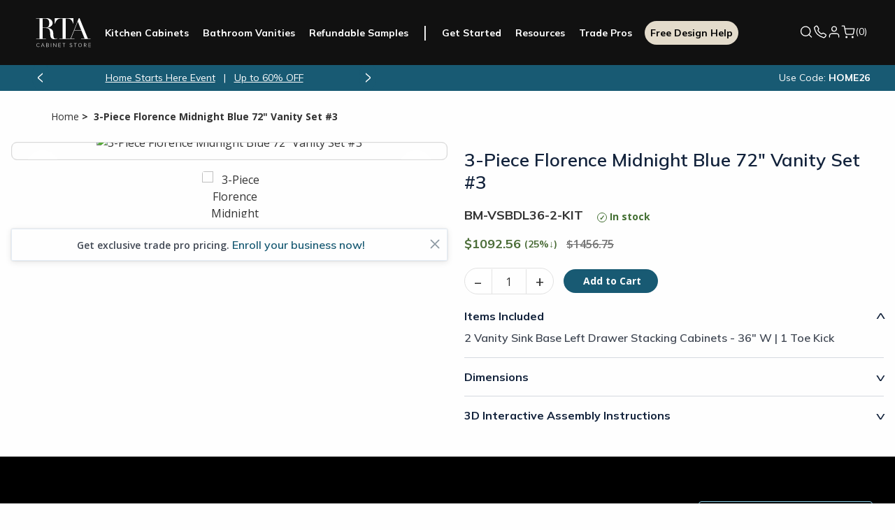

--- FILE ---
content_type: text/javascript; charset=UTF-8
request_url: https://www.rtacabinetstore.com/Themes/RTA/Content/scripts/theme.js?v=GxfqCIhK5_QCulC0yuTFTXXR0HQ
body_size: 101967
content:
(function(n){function t(r){if(i[r])return i[r].exports;var u=i[r]={i:r,l:!1,exports:{}};return n[r].call(u.exports,u,u.exports,t),u.l=!0,u.exports}var i={};return t.m=n,t.c=i,t.d=function(n,i,r){t.o(n,i)||Object.defineProperty(n,i,{enumerable:!0,get:r})},t.r=function(n){typeof Symbol!="undefined"&&Symbol.toStringTag&&Object.defineProperty(n,Symbol.toStringTag,{value:"Module"});Object.defineProperty(n,"__esModule",{value:!0})},t.t=function(n,i){var r,u;if((i&1&&(n=t(n)),i&8)||i&4&&typeof n=="object"&&n&&n.__esModule)return n;if(r=Object.create(null),t.r(r),Object.defineProperty(r,"default",{enumerable:!0,value:n}),i&2&&typeof n!="string")for(u in n)t.d(r,u,function(t){return n[t]}.bind(null,u));return r},t.n=function(n){var i=n&&n.__esModule?function(){return n["default"]}:function(){return n};return t.d(i,"a",i),i},t.o=function(n,t){return Object.prototype.hasOwnProperty.call(n,t)},t.p="",t(t.s=0)})({"./_src/scripts/_foundation.js":function(n,t,i){"use strict";i.r(t);var u=i("jquery"),r=i.n(u),f=i("./node_modules/foundation-sites/dist/js/foundation.esm.js");f.Core.addToJquery(r.a);r()(document).ready(function(){r()(document).foundation()})},"./_src/scripts/pages/_home.js":function(n,t,i){var r,f,u;$(function(){function n(){if($(window).width()<=1023)$(".nav-new .parent > a").addClass("inactive").unbind().on("click",function(n){n.preventDefault();$(this).parent(".parent").toggleClass("subnav-active");$(this).next("ul").toggle()})}function t(){$(".form-new-design input, .form-new-design textarea").on("focusin",function(){$(this).parent().find("label").addClass("active focus-in")}).focusin();$(".form-new-design input, .form-new-design textarea").on("focusout",function(){$(this).parent().find("label").removeClass("focus-in");this.value||$(this).parent().find("label").removeClass("active")}).focusout();$(".form-new-design input, .form-new-design textarea").is(":focus")&&$(this).parent().find("label").addClass("active focus-in");$(".input1").val()&&$(this).parent().find("label").addClass("active focus-in")}function i(){var n=$(".form-new-design .inputs input, .form-new-design .inputs textarea");n.each(function(){var n=$(this);n.val().length>0&&n.prev("label").addClass("active")})}function r(){$("#bar-notification .bar-notification")[0]?($("#bar-notification").css({display:"block",opacity:"1",visibility:"visible"}),$(".header").addClass("bar-notification-active")):($("#bar-notification").hide(),$(".header").removeClass("bar-notification-active"));$(".bar-notification span.close").on("click",function(){$(".header").removeClass("bar-notification-active");$("#bar-notification").hide()})}$("#timer-counter").attr("data-ends")?$("#timer-counter").addClass("activeTimer"):$("#timer-counter").addClass("hide");$(".header .searchMediumBtn").on("click",function(){$(this).addClass("hide");$(".header .searchMediumForm").addClass("show")});$(".mini-header .searchMediumBtn").on("click",function(){$(this).addClass("hide");$(".mini-header .searchMediumForm").addClass("show")});$(".search-reduced-button").on("click",function(){$(this).addClass("hide");$(".search-reduced-form").addClass("show")});$(".primary-nav .parent .dropdown").on("click",function(){$(this).parents(".parent").toggleClass("open");$(".primary-nav .parent ul").toggleClass("open")});n();$(window).on("resize",function(){$(window).width()<=1024&&$(".primary-nav .parent ul").removeAttr("style");n()}).resize();$(".image-switch").mouseover(function(){$(this).attr("src",$(this).data("original"))}).mouseout(function(){$(this).attr("src",$(this).data("src"))});$(window).on("load",function(){$(".announcement").length>1&&$(".announcements").slick({slidesToShow:1,slidesToScroll:1,autoplay:!0,autoplaySpeed:6e3,pauseOnHover:!0,dots:!1,adaptiveHeight:!0,prevArrow:'<button type="button" class="slick-prev" aria-label="Previous">&lt;<\/button>',nextArrow:'<button type="button" class="slick-next" aria-label="Next">&gt;<\/button>'})});$(".kitchen-carousel .completed-kitchens").length&&$(".kitchen-carousel .completed-kitchens").slick({slidesToShow:3,slidesToScroll:3,dots:!0,lazyLoad:"ondemand",adaptiveHeight:!0,prevArrow:'<button type="button" class="slick-prev" aria-label="Previous"><i class="fas fa-arrow-left"><\/i><\/button>',nextArrow:'<button type="button" class="slick-next" aria-label="Next"><i class="fas fa-arrow-right"><\/i><\/button>',responsive:[{breakpoint:1200,settings:{slidesToShow:2,slidesToScroll:2}},{breakpoint:767,settings:{slidesToShow:1,slidesToScroll:1}}]});$(".sample-carousel .cabinet-lines").length&&$(".sample-carousel .cabinet-lines").slick({slidesToShow:4,slidesToScroll:4,dots:!0,prevArrow:'<button type="button" class="slick-prev" aria-label="Previous"><i class="fas fa-arrow-left"><\/i><\/button>',nextArrow:'<button type="button" class="slick-next" aria-label="Next"><i class="fas fa-arrow-right"><\/i><\/button>',responsive:[{breakpoint:1350,settings:{slidesToShow:3,slidesToScroll:3}},{breakpoint:767,settings:{slidesToShow:2,slidesToScroll:2}}]});$(".hero-free-kitchen-carousel .hero-free-kitchens").length&&$(".hero-free-kitchen-carousel .hero-free-kitchens").slick({slidesToShow:1,slidesToScroll:1,dots:!0,arrows:!0,infinite:!0,autoplay:!1,adaptiveHeight:!0,appendArrows:".hero-free-kitchen-carousel",appendDots:".hero-free-kitchen-carousel",prevArrow:`<button type="button" class="slick-prev"><svg width="30" height="29" viewBox="0 0 30 29" fill="none" xmlns="http://www.w3.org/2000/svg">
<path d="M18.6082 21.6622L11.4054 14.4447L18.6082 7.22715" stroke="#272850" stroke-width="2.5" stroke-linecap="round" stroke-linejoin="round"/>
</svg>
</button>`,nextArrow:`<button type="button" class="slick-next"><svg width="30" height="29" viewBox="0 0 30 29" fill="none" xmlns="http://www.w3.org/2000/svg">
<path d="M11.605 21.6622L18.8078 14.4447L11.605 7.22715" stroke="#272850" stroke-width="2.5" stroke-linecap="round" stroke-linejoin="round"/>
</svg>
</button>`});$(".hero-sample-carousel .hero-cabinet-lines").length&&$(".hero-sample-carousel .hero-cabinet-lines").slick({slidesToShow:4,slidesToScroll:4,dots:!1,arrows:!0,infinite:!0,autoplay:!1,adaptiveHeight:!0,appendArrows:".hero-sample-carousel",appendDots:".hero-sample-carousel",prevArrow:`<button type="button" class="slick-prev"><svg width="30" height="29" viewBox="0 0 30 29" fill="none" xmlns="http://www.w3.org/2000/svg">
<path d="M18.6082 21.6622L11.4054 14.4447L18.6082 7.22715" stroke="#272850" stroke-width="2.5" stroke-linecap="round" stroke-linejoin="round"/>
</svg>
</button>`,nextArrow:`<button type="button" class="slick-next"><svg width="30" height="29" viewBox="0 0 30 29" fill="none" xmlns="http://www.w3.org/2000/svg">
<path d="M11.605 21.6622L18.8078 14.4447L11.605 7.22715" stroke="#272850" stroke-width="2.5" stroke-linecap="round" stroke-linejoin="round"/>
</svg>
</button>`,responsive:[{breakpoint:1350,settings:{slidesToShow:2,slidesToScroll:2}},{breakpoint:767,settings:{slidesToShow:2,slidesToScroll:2}}]});$(".hero-affirm-carousel .hero-affirm-steps").length&&$(".hero-affirm-carousel .hero-affirm-steps").slick({slidesToShow:1,slidesToScroll:1,dots:!1,arrows:!0,infinite:!0,autoplay:!1,adaptiveHeight:!0,appendArrows:".hero-affirm-carousel",appendDots:".hero-affirm-carousel",prevArrow:!1,nextArrow:`<button type="button" class="slick-next"><svg width="30" height="29" viewBox="0 0 30 29" fill="none" xmlns="http://www.w3.org/2000/svg">
<path d="M11.605 21.6622L18.8078 14.4447L11.605 7.22715" stroke="#272850" stroke-width="2.5" stroke-linecap="round" stroke-linejoin="round"/>
</svg>
</button>`});$(".hero-affirm-carousel-mobile .hero-affirm-steps-mobile").length&&$(".hero-affirm-carousel-mobile .hero-affirm-steps-mobile").slick({slidesToShow:1,slidesToScroll:1,dots:!1,arrows:!0,infinite:!0,autoplay:!1,adaptiveHeight:!0,appendArrows:".hero-affirm-carousel-mobile",appendDots:".hero-affirm-carousel-mobile",prevArrow:!1,nextArrow:`<button type="button" class="slick-next"><svg width="30" height="29" viewBox="0 0 30 29" fill="none" xmlns="http://www.w3.org/2000/svg">
<path d="M11.605 21.6622L18.8078 14.4447L11.605 7.22715" stroke="#272850" stroke-width="2.5" stroke-linecap="round" stroke-linejoin="round"/>
</svg>
</button>`});$(".hero-cabinet-stories-carousel .hero-cabinet-stories-lines").length&&$(".hero-cabinet-stories-carousel .hero-cabinet-stories-lines").slick({slidesToShow:2,slidesToScroll:2,dots:!1,arrows:!0,infinite:!0,autoplay:!1,adaptiveHeight:!0,appendArrows:".hero-cabinet-stories-carousel",appendDots:".hero-cabinet-stories-carousel",prevArrow:`<button type="button" class="slick-prev"><svg width="30" height="29" viewBox="0 0 30 29" fill="none" xmlns="http://www.w3.org/2000/svg">
<path d="M18.6082 21.6622L11.4054 14.4447L18.6082 7.22715" stroke="#272850" stroke-width="2.5" stroke-linecap="round" stroke-linejoin="round"/>
</svg>
</button>`,nextArrow:`<button type="button" class="slick-next"><svg width="30" height="29" viewBox="0 0 30 29" fill="none" xmlns="http://www.w3.org/2000/svg">
<path d="M11.605 21.6622L18.8078 14.4447L11.605 7.22715" stroke="#272850" stroke-width="2.5" stroke-linecap="round" stroke-linejoin="round"/>
</svg>
</button>`,responsive:[{breakpoint:1350,settings:{slidesToShow:3,slidesToScroll:3}},{breakpoint:767,settings:{slidesToShow:3,slidesToScroll:3}}]});$(".hero-category-product-carousel .hero-category-products").length&&$(".hero-category-product-carousel .hero-category-products").slick({slidesToShow:1,slidesToScroll:1,dots:!1,arrows:!0,infinite:!0,autoplay:!1,adaptiveHeight:!0,appendArrows:".hero-category-product-carousel",appendDots:".hero-category-product-carousel",prevArrow:`<button type="button" class="slick-prev"><svg width="30" height="29" viewBox="0 0 30 29" fill="none" xmlns="http://www.w3.org/2000/svg">
<path d="M18.6082 21.6622L11.4054 14.4447L18.6082 7.22715" stroke="#272850" stroke-width="2.5" stroke-linecap="round" stroke-linejoin="round"/>
</svg>
</button>`,nextArrow:`<button type="button" class="slick-next"><svg width="30" height="29" viewBox="0 0 30 29" fill="none" xmlns="http://www.w3.org/2000/svg">
<path d="M11.605 21.6622L18.8078 14.4447L11.605 7.22715" stroke="#272850" stroke-width="2.5" stroke-linecap="round" stroke-linejoin="round"/>
</svg>
</button>`});$(".hero-cabinet-stories-carousel-mobile .hero-cabinet-stories-lines-mobile").length&&$(".hero-cabinet-stories-carousel-mobile .hero-cabinet-stories-lines-mobile").slick({slidesToShow:1,slidesToScroll:1,dots:!1,arrows:!0,infinite:!0,autoplay:!1,adaptiveHeight:!0,appendArrows:".hero-cabinet-stories-carousel-mobile",appendDots:".hero-cabinet-stories-carousel-mobile",prevArrow:`<button type="button" class="slick-prev"><svg width="30" height="29" viewBox="0 0 30 29" fill="none" xmlns="http://www.w3.org/2000/svg">
<path d="M18.6082 21.6622L11.4054 14.4447L18.6082 7.22715" stroke="#272850" stroke-width="2.5" stroke-linecap="round" stroke-linejoin="round"/>
</svg>
</button>`,nextArrow:`<button type="button" class="slick-next"><svg width="30" height="29" viewBox="0 0 30 29" fill="none" xmlns="http://www.w3.org/2000/svg">
<path d="M11.605 21.6622L18.8078 14.4447L11.605 7.22715" stroke="#272850" stroke-width="2.5" stroke-linecap="round" stroke-linejoin="round"/>
</svg>
</button>`});$(".hero-insta-post-carousel .hero-insta-post-lines").length&&$(".hero-insta-post-carousel .hero-insta-post-lines").slick({slidesToShow:4,slidesToScroll:4,dots:!1,arrows:!0,infinite:!0,autoplay:!1,adaptiveHeight:!0,appendArrows:".hero-insta-post-carousel",appendDots:".hero-insta-post-carousel",prevArrow:`<button type="button" class="slick-prev"><svg width="30" height="29" viewBox="0 0 30 29" fill="none" xmlns="http://www.w3.org/2000/svg">
<path d="M18.6082 21.6622L11.4054 14.4447L18.6082 7.22715" stroke="#272850" stroke-width="2.5" stroke-linecap="round" stroke-linejoin="round"/>
</svg>
</button>`,nextArrow:`<button type="button" class="slick-next"><svg width="30" height="29" viewBox="0 0 30 29" fill="none" xmlns="http://www.w3.org/2000/svg">
<path d="M11.605 21.6622L18.8078 14.4447L11.605 7.22715" stroke="#272850" stroke-width="2.5" stroke-linecap="round" stroke-linejoin="round"/>
</svg>
</button>`,responsive:[{breakpoint:1350,settings:{slidesToShow:2,slidesToScroll:2}},{breakpoint:767,settings:{slidesToShow:2,slidesToScroll:2}}]});$("label[for]").on("click",function(){var n="#"+$(this).attr("for");$(n).focus();$(this).next("input").focus()});t();$(document).on("click","#btnAddNewPaymentMethod",function(){t()});i();$(".global-cart, .anything-else-close").on("click",function(){$(".anything-else").hide()});$(document).on("change load",function(){setTimeout(function(){i()},1e3)});$("img.lazyload").on("error",function(){var n=$(this).data("sample-image");n!=null&&n!=undefined&&$(this).attr("src",n)});$(window).on("scroll",function(){if(!($(window).width()<1024)){var n=$(window).scrollTop();n>100?$(".mini-header").addClass("mini-header--shown"):$(".mini-header").removeClass("mini-header--shown")}});setTimeout(function(){$(window).scroll()},500);WebFontConfig={google:{families:["Open+Sans+Condensed:300,700:latin","Mulish:400,600,700:latin"]}},function(){var n=document.createElement("script"),t;n.src=("https:"==document.location.protocol?"https":"http")+"://ajax.googleapis.com/ajax/libs/webfont/1/webfont.js";n.type="text/javascript";n.async="true";t=document.getElementsByTagName("script")[0];t.parentNode.insertBefore(n,t)}();$(".impersonation-header-links")[0]&&$(".header").addClass("impersonation");$(document).on("change",r());if(setTimeout(function(){r()},500),$(window).on("scroll",function(){var n=$(window).scrollTop();$(".filter").length&&$(window).width()<550&&n>$(".filter").offset().top-48&&$(".sample-header").removeClass("active")}).scroll(),$(".home-counter").length){var u=$(".home-counter").data("ends");$(".home-counter").countdown(u).on("update.countdown",function(n){var t=$(this).html(n.strftime('<div class="flex counter-box"><div class="counter-number">%-D<\/div><div class="counter-desc">Day%!d<\/div><\/div><div class="flex counter-box"><div class="counter-number">%H<\/div><div class="counter-desc">Hour<\/div><\/div><div class="flex counter-box"><div class="counter-number">%M<\/div><div class="counter-desc">Min<\/div><\/div><div class="flex counter-box"><div class="counter-number">%S<\/div><div class="counter-desc">Sec<\/div><\/div>'))})}});
/*!
 * The Final Countdown for jQuery v2.2.0 (http://hilios.github.io/jQuery.countdown/) */
!function(e){"use strict";!(f=[i("jquery")],r=e,u=typeof r=="function"?r.apply(t,f):r,u!==undefined&&(n.exports=u))}(function(n){"use strict";function e(n){if(n instanceof Date)return n;if(String(n).match(t))return String(n).match(/^[0-9]*$/)&&(n=Number(n)),String(n).match(/\-/)&&(n=String(n).replace(/\-/g,"/")),new Date(n);throw new Error("Couldn't cast `"+n+"` to a date object.");}function o(n){var t=n.toString().replace(/([.?*+^$[\]\\(){}|-])/g,"\\$1");return new RegExp(t)}function s(n){return function(t){var e=t.match(/%(-|!)?[A-Z]{1}(:[^;]+;)?/gi),f,s;if(e)for(f=0,s=e.length;f<s;++f){var r=e[f].match(/%(-|!)?([a-zA-Z]{1})(:[^;]+;)?/),l=o(r[0]),c=r[1]||"",a=r[3]||"",i=null;r=r[2];u.hasOwnProperty(r)&&(i=u[r],i=Number(n[i]));null!==i&&("!"===c&&(i=h(a,i)),""===c&&i<10&&(i="0"+i.toString()),t=t.replace(l,i.toString()))}return t.replace(/%%/,"%")}}function h(n,t){var i="s",r="";return n&&(n=n.replace(/(:|;|\s)/gi,"").split(/\,/),1===n.length?i=n[0]:(r=n[0],i=n[1])),Math.abs(t)>1?i:r}var i=[],t=[],f={precision:100,elapse:!1,defer:!1},u,r;t.push(/^[0-9]*$/.source);t.push(/([0-9]{1,2}\/){2}[0-9]{4}( [0-9]{1,2}(:[0-9]{2}){2})?/.source);t.push(/[0-9]{4}([\/\-][0-9]{1,2}){2}( [0-9]{1,2}(:[0-9]{2}){2})?/.source);t=new RegExp(t.join("|"));u={Y:"years",m:"months",n:"daysToMonth",d:"daysToWeek",w:"weeks",W:"weeksToMonth",H:"hours",M:"minutes",S:"seconds",D:"totalDays",I:"totalHours",N:"totalMinutes",T:"totalSeconds"};r=function(t,r,u){this.el=t;this.$el=n(t);this.interval=null;this.offset={};this.options=n.extend({},f);this.instanceNumber=i.length;i.push(this);this.$el.data("countdown-instance",this.instanceNumber);u&&("function"==typeof u?(this.$el.on("update.countdown",u),this.$el.on("stoped.countdown",u),this.$el.on("finish.countdown",u)):this.options=n.extend({},f,u));this.setFinalDate(r);this.options.defer===!1&&this.start()};n.extend(r.prototype,{start:function(){null!==this.interval&&clearInterval(this.interval);var n=this;this.update();this.interval=setInterval(function(){n.update.call(n)},this.options.precision)},stop:function(){clearInterval(this.interval);this.interval=null;this.dispatchEvent("stoped")},toggle:function(){this.interval?this.stop():this.start()},pause:function(){this.stop()},resume:function(){this.start()},remove:function(){this.stop.call(this);i[this.instanceNumber]=null;delete this.$el.data().countdownInstance},setFinalDate:function(n){this.finalDate=e(n)},update:function(){if(0===this.$el.closest("html").length)return void this.remove();var t,r=void 0!==n._data(this.el,"events"),i=new Date;t=this.finalDate.getTime()-i.getTime();t=Math.ceil(t/1e3);t=!this.options.elapse&&t<0?0:Math.abs(t);this.totalSecsLeft!==t&&r&&(this.totalSecsLeft=t,this.elapsed=i>=this.finalDate,this.offset={seconds:this.totalSecsLeft%60,minutes:Math.floor(this.totalSecsLeft/60)%60,hours:Math.floor(this.totalSecsLeft/3600)%24,days:Math.floor(this.totalSecsLeft/86400)%7,daysToWeek:Math.floor(this.totalSecsLeft/86400)%7,daysToMonth:Math.floor(this.totalSecsLeft/86400%30.4368),weeks:Math.floor(this.totalSecsLeft/604800),weeksToMonth:Math.floor(this.totalSecsLeft/604800)%4,months:Math.floor(this.totalSecsLeft/86400/30.4368),years:Math.abs(this.finalDate.getFullYear()-i.getFullYear()),totalDays:Math.floor(this.totalSecsLeft/86400),totalHours:Math.floor(this.totalSecsLeft/3600),totalMinutes:Math.floor(this.totalSecsLeft/60),totalSeconds:this.totalSecsLeft},this.options.elapse||0!==this.totalSecsLeft?this.dispatchEvent("update"):(this.stop(),this.dispatchEvent("finish")))},dispatchEvent:function(t){var i=n.Event(t+".countdown");i.finalDate=this.finalDate;i.elapsed=this.elapsed;i.offset=n.extend({},this.offset);i.strftime=s(this.offset);this.$el.trigger(i)}});n.fn.countdown=function(){var t=Array.prototype.slice.call(arguments,0);return this.each(function(){var e=n(this).data("countdown-instance"),u,f;void 0!==e?(u=i[e],f=t[0],r.prototype.hasOwnProperty(f)?u[f].apply(u,t.slice(1)):null===String(f).match(/^[$A-Z_][0-9A-Z_$]*$/i)?(u.setFinalDate.call(u,f),u.start()):n.error("Method %s does not exist on jQuery.countdown".replace(/\%s/gi,f))):new r(this,t[0],t[1])})}}),function(){if(location.search.indexOf("notimer")===-1){if($(".countdown").length){var r=$(".countdown").data("ends"),i=new Date,u=!1,f=172800;u=location.search.indexOf("forcetimer")!==-1;var e=new Date(r),n=(e-i)/1e3,o="<b>%-D<\/b> day%!D <b>%H<\/b> hr <b>%M<\/b> min <b>%S<\/b> sec";if(n<86400&&(o="<b>%H<\/b> hr <b>%M<\/b> min <b>%S<\/b> sec"),n<f||u){$(".nav-timer").removeClass("no-timer").addClass("has-timer").show();$(".nav-sale-code-right").remove();$(".nav-sale-code-left").show();$(window).width()>900&&$(".nav-sale-learn").remove();$(".countdown").countdown(r,function(t){i=new Date;n=Math.round((e-i)/1e3);$(this).html(t.strftime("<span>Sale<\/span> ends <span>in:<\/span> "+o))});var s=100-n/f*100,t=0,h=setInterval(function(){t>=s&&clearTimeout(h);t+=.3;$(".price-beat").hide();$(".nav-timer-variation").addClass("has-countdown");$(".countdown-wrapper").css("background","linear-gradient(to right, #103e50 0%, #103e50 "+t+"%, #6096AA "+t+"%, #6096AA "+(100-s)+"%)")},10)}else $(".nav-timer").addClass("no-timer")}$(".nav-new").unbind().on("click",".search a",function(n){n.preventDefault();$(".mobile-nav-popout form.mobile-form").toggle("fast").children("input").focus()})}}()},"./_src/scripts/pages/_listing.js":function(){$(function(){function n(){const i=document.querySelectorAll(".lines .line");let n=null,t=0;i.forEach(i=>{const r=i.getBoundingClientRect().top;n===null||r!==n?(n=r,t=1):t++;i.setAttribute("data-index",t)})}$(".room-selector").click(function(){var n=$(this).children("div").attr("class");n==="kitchen"?($(this).children("div").removeClass().addClass("bathroom"),$("input[value=bathroom]").prop("checked",!0).click(),$(".filter-style legend").text("Vanity Style"),$(".button.shop").text("Shop Vanity")):($(this).children("div").removeClass().addClass("kitchen"),$("input[value=kitchen]").prop("checked",!0).click(),$(".filter-style legend").text("Cabinet Style"),$(".button.shop").text("Shop Cabinet"));$(window).scroll()});$(".blogs .container").slick({slidesToShow:3,slidesToScroll:3,dots:!1,prevArrow:'<button type="button" class="slick-prev" aria-label="Previous"><i class="fas fa-arrow-left"><\/i><\/button>',nextArrow:'<button type="button" class="slick-next" aria-label="Next"><i class="fas fa-arrow-right"><\/i><\/button>',responsive:[{breakpoint:1100,settings:{dots:!0,slidesToShow:2,slidesToScroll:1}},{breakpoint:750,settings:{dots:!0,slidesToShow:1,slidesToScroll:1}}]});$(".plp-tools .container").slick({slidesToShow:3,slidesToScroll:3,dots:!1,prevArrow:!1,nextArrow:!1,responsive:[{breakpoint:1100,settings:{dots:!0,slidesToShow:2,slidesToScroll:1}},{breakpoint:750,settings:{dots:!0,slidesToShow:1,slidesToScroll:1}}]});$(window).on("scroll",function(){var n=$(window).scrollTop();n>1e3?$(".back-to-top").fadeIn():$(".back-to-top").fadeOut()}).scroll();$(".back-to-top").on("click",function(){$("html, body").animate({scrollTop:0},1e3)});$(".sort-filter").on("click",function(){$(".filters").show()});$(".close-filter, .filters .button").on("click",function(){$(".filters").hide()});$(".filters .filter input").each(function(){var n=$(this);n.is(":checked")&&n.parents(".filter").addClass("expanded")});$(".filters .filter:lt(2)").addClass("expanded");$(".listing-container .filters .variation .filter:lt(4)").addClass("expanded");$(".sample-doors .filters .variation .filter").removeClass("expanded");$(".sample-doors .filters .variation .filter:lt(2)").addClass("expanded");$(".assembled-filter-listing .filters .variation .filter").removeClass("expanded");$(".assembled-filter-listing .filters .variation .filter:lt(3)").addClass("expanded");n();window.addEventListener("resize",function(){n()});$("body").on("click",".preview-style",function(n){var u,c,i;if(n.preventDefault(),$(this).parents(".line").hasClass("previewing")){$(".preview .close").click();return}var l=$(this).data("is-disabled-buy-button"),a=$(this).data("sample_model"),t=$(this).parents(".line"),r=$(".line:visible");$(".preview").remove();$(".line").removeClass("previewing");$(".preview-style").text("Preview Style");$(this).parents(".line").addClass("previewing");$(this).hasClass("preview-style")&&$(this).text("Previewing");var t=$(this).parents(".line"),f=t.index(".line:visible"),v=t.attr("data-index"),e=0,y=r.first().offset().top;r.each(function(){if($(this).offset().top===y)e++;else return!1});var o=t.offset().top,s=0,h=0,p=f;r.each(function(n){var t=$(this).offset().top;if(t===o)h++,s=n+1;else if(t>o)return n>f&&(p=n-h),!1});u=100/e;c=Math.round((v-1)*u+u/2);$(".line:visible:eq("+(s-1)+")").after('<div class="preview arrow-'+c+'"><\/div>');i='<a class="close"><\/a>';i+='<div class="img-wrapper discount-badge discount '+t.data("classname")+'">';i+='<img src="'+t.data("roomimage")+'" alt="'+t.find("h2").text()+' room image">';i+="<\/div>";i+='<div class="preview-content">';i+="<h2>"+t.find("h2").text()+"<\/h2>";t.find(".quick-ship").length&&(i+='<p class="quick-ship">This cabinet line leaves the warehouse within '+t.data("quick-ship-time")+" business days or less!<\/p>");i+=t.data("desc").indexOf("<p>")===-1?"<p>"+t.data("desc")+"<\/p>":t.data("desc");i+='<div class="pricing product-price">Basic Kitchen Starting at <div class="preview-product-price-variants"><span class="strike '+t.data("isdiscountapplied")+'">$'+t.data("kitchen_price_slash")+'<\/span> <span class="price">$'+t.data("kitchen_price")+'<\/span><span class="discountpercent  '+t.data("isdiscountapplied")+'">('+t.data("discountpercent")+"%↓)<\/span><\/div><\/div>";(l=="True"||a=="")&&(i+='<div><p class="sample-commingsoon-preview" style="color:#704434;font-weight:bold;font-size:14px">Samples Coming Soon<\/p><\/div>');i+='<div class="preview-buttons-wrap">';t.hasClass("coming-soon")===!1&&(i+='<a class="button shop" href="'+t.data("wc_url")+'">Shop Cabinet<\/a>');t.find(".order-sample").length&&(i+='<a class="button order-sample add-to-cart-event" data-fancybox href="#sample-order-wrapper-'+t.data("productid")+'">Order Sample Door<\/a>');i+="<\/div>";i+='<div><a class="close-preview">Close preview<\/a><\/div>';i+="<\/div>";$("<img/>")[0].src=t.data("roomimage");$(".preview").hide().append(i);$(".preview").slideUp().delay(100).slideDown(function(){$(".preview").offset().top<$(window).scrollTop()+$(".preview").height()||$("html, body").animate({},250)})});$("input[name=quick_ship_v2]").on("click",function(){$("input[name=quick_ship]").click();$(".filter-shipspeed fieldset").toggleClass("quick-ship-active")});$("body").on("click",".close-preview, .preview .close",function(n){n.preventDefault();$(".preview").slideUp("fast",function(){$(".preview").remove()});$(".line.previewing").find(".preview-style").text("Preview Style");$(".line.previewing").removeClass("previewing")})})},"./_src/scripts/theme.js":function(n,t,i){"use strict";i.r(t);var r=i("jquery"),o=i.n(r),u=i("./node_modules/jquery-mask-plugin/dist/jquery.mask.js"),s=i.n(u),h=i("./_src/scripts/_foundation.js"),f=i("./_src/scripts/pages/_home.js"),c=i.n(f),e=i("./_src/scripts/pages/_listing.js"),l=i.n(e)},"./_src/styles/theme.scss":function(){},"./node_modules/babel-polyfill/lib/index.js":function(n,t,i){"use strict";(function(n){function t(n,t,i){n[t]||Object[r](n,t,{writable:!0,configurable:!0,value:i})}if(i("./node_modules/core-js/shim.js"),i("./node_modules/babel-polyfill/node_modules/regenerator-runtime/runtime.js"),i("./node_modules/core-js/fn/regexp/escape.js"),n._babelPolyfill)throw new Error("only one instance of babel-polyfill is allowed");n._babelPolyfill=!0;var r="defineProperty";t(String.prototype,"padLeft","".padStart);t(String.prototype,"padRight","".padEnd);"pop,reverse,shift,keys,values,entries,indexOf,every,some,forEach,map,filter,find,findIndex,includes,join,slice,concat,push,splice,unshift,sort,lastIndexOf,reduce,reduceRight,copyWithin,fill".split(",").forEach(function(n){[][n]&&t(Array,n,Function.call.bind([][n]))})}).call(this,i("./node_modules/webpack/buildin/global.js"))},"./node_modules/babel-polyfill/node_modules/regenerator-runtime/runtime.js":function(n,t,i){(function(n,t){var i=typeof Symbol=="function"&&typeof Symbol.iterator=="symbol"?function(n){return typeof n}:function(n){return n&&typeof Symbol=="function"&&n.constructor===Symbol&&n!==Symbol.prototype?"symbol":typeof n};!function(n){"use strict";function ut(n,t,i,r){var f=t&&t.prototype instanceof d?t:d,u=Object.create(f.prototype),e=new nt(r||[]);return u._invoke=at(n,i,e),u}function k(n,t,i){try{return{type:"normal",arg:n.call(t,i)}}catch(r){return{type:"throw",arg:r}}}function d(){}function v(){}function s(){}function ot(n){["next","throw","return"].forEach(function(t){n[t]=function(n){return this._invoke(t,n)}})}function w(t){function r(n,u,f,o){var c=k(t[n],t,u),h,s;if(c.type==="throw")o(c.arg);else return(h=c.arg,s=h.value,s&&(typeof s=="undefined"?"undefined":i(s))==="object"&&e.call(s,"__await"))?Promise.resolve(s.__await).then(function(n){r("next",n,f,o)},function(n){r("throw",n,f,o)}):Promise.resolve(s).then(function(n){h.value=n;f(h)},o)}function f(n,t){function i(){return new Promise(function(i,u){r(n,t,i,u)})}return u=u?u.then(i,i):i()}i(n.process)==="object"&&n.process.domain&&(r=n.process.domain.bind(r));var u;this._invoke=f}function at(n,t,i){var r=ft;return function(u,e){var h,s,o;if(r===et)throw new Error("Generator is already running");if(r===a){if(u==="throw")throw e;return ht()}for(i.method=u,i.arg=e;;){if(h=i.delegate,h&&(s=st(h,i),s)){if(s===f)continue;return s}if(i.method==="next")i.sent=i._sent=i.arg;else if(i.method==="throw"){if(r===ft){r=a;throw i.arg;}i.dispatchException(i.arg)}else i.method==="return"&&i.abrupt("return",i.arg);if(r=et,o=k(n,t,i),o.type==="normal"){if(r=i.done?a:lt,o.arg===f)continue;return{value:o.arg,done:i.done}}o.type==="throw"&&(r=a,i.method="throw",i.arg=o.arg)}}}function st(n,t){var e=n.iterator[t.method],r,i;if(e===u){if(t.delegate=null,t.method==="throw"){if(n.iterator.return&&(t.method="return",t.arg=u,st(n,t),t.method==="throw"))return f;t.method="throw";t.arg=new TypeError("The iterator does not provide a 'throw' method")}return f}if(r=k(e,n.iterator,t.arg),r.type==="throw")return t.method="throw",t.arg=r.arg,t.delegate=null,f;if(i=r.arg,!i)return t.method="throw",t.arg=new TypeError("iterator result is not an object"),t.delegate=null,f;if(i.done)t[n.resultName]=i.value,t.next=n.nextLoc,t.method!=="return"&&(t.method="next",t.arg=u);else return i;return t.delegate=null,f}function vt(n){var t={tryLoc:n[0]};1 in n&&(t.catchLoc=n[1]);2 in n&&(t.finallyLoc=n[2],t.afterLoc=n[3]);this.tryEntries.push(t)}function g(n){var t=n.completion||{};t.type="normal";delete t.arg;n.completion=t}function nt(n){this.tryEntries=[{tryLoc:"root"}];n.forEach(vt,this);this.reset(!0)}function tt(n){var r,i,t;if(n){if(r=n[c],r)return r.call(n);if(typeof n.next=="function")return n;if(!isNaN(n.length))return i=-1,t=function t(){while(++i<n.length)if(e.call(n,i))return t.value=n[i],t.done=!1,t;return t.value=u,t.done=!0,t},t.next=t}return{next:ht}}function ht(){return{value:u,done:!0}}var it=Object.prototype,e=it.hasOwnProperty,u,b=typeof Symbol=="function"?Symbol:{},c=b.iterator||"@@iterator",ct=b.asyncIterator||"@@asyncIterator",l=b.toStringTag||"@@toStringTag",rt=i(t)==="object",r=n.regeneratorRuntime,y,p,h,o;if(r){rt&&(t.exports=r);return}r=n.regeneratorRuntime=rt?t.exports:{};r.wrap=ut;var ft="suspendedStart",lt="suspendedYield",et="executing",a="completed",f={};y={};y[c]=function(){return this};p=Object.getPrototypeOf;h=p&&p(p(tt([])));h&&h!==it&&e.call(h,c)&&(y=h);o=s.prototype=d.prototype=Object.create(y);v.prototype=o.constructor=s;s.constructor=v;s[l]=v.displayName="GeneratorFunction";r.isGeneratorFunction=function(n){var t=typeof n=="function"&&n.constructor;return t?t===v||(t.displayName||t.name)==="GeneratorFunction":!1};r.mark=function(n){return Object.setPrototypeOf?Object.setPrototypeOf(n,s):(n.__proto__=s,l in n||(n[l]="GeneratorFunction")),n.prototype=Object.create(o),n};r.awrap=function(n){return{__await:n}};ot(w.prototype);w.prototype[ct]=function(){return this};r.AsyncIterator=w;r.async=function(n,t,i,u){var f=new w(ut(n,t,i,u));return r.isGeneratorFunction(t)?f:f.next().then(function(n){return n.done?n.value:f.next()})};ot(o);o[l]="Generator";o[c]=function(){return this};o.toString=function(){return"[object Generator]"};r.keys=function(n){var i=[];for(var r in n)i.push(r);return i.reverse(),function t(){while(i.length){var r=i.pop();if(r in n)return t.value=r,t.done=!1,t}return t.done=!0,t}};r.values=tt;nt.prototype={constructor:nt,reset:function(n){if(this.prev=0,this.next=0,this.sent=this._sent=u,this.done=!1,this.delegate=null,this.method="next",this.arg=u,this.tryEntries.forEach(g),!n)for(var t in this)t.charAt(0)==="t"&&e.call(this,t)&&!isNaN(+t.slice(1))&&(this[t]=u)},stop:function(){this.done=!0;var t=this.tryEntries[0],n=t.completion;if(n.type==="throw")throw n.arg;return this.rval},dispatchException:function(n){function i(t,i){return o.type="throw",o.arg=n,r.next=t,i&&(r.method="next",r.arg=u),!!i}var r,f,t,o,s,h;if(this.done)throw n;for(r=this,f=this.tryEntries.length-1;f>=0;--f){if(t=this.tryEntries[f],o=t.completion,t.tryLoc==="root")return i("end");if(t.tryLoc<=this.prev)if(s=e.call(t,"catchLoc"),h=e.call(t,"finallyLoc"),s&&h){if(this.prev<t.catchLoc)return i(t.catchLoc,!0);if(this.prev<t.finallyLoc)return i(t.finallyLoc)}else if(s){if(this.prev<t.catchLoc)return i(t.catchLoc,!0)}else if(h){if(this.prev<t.finallyLoc)return i(t.finallyLoc)}else throw new Error("try statement without catch or finally");}},abrupt:function(n,t){for(var r,i,o,u=this.tryEntries.length-1;u>=0;--u)if(r=this.tryEntries[u],r.tryLoc<=this.prev&&e.call(r,"finallyLoc")&&this.prev<r.finallyLoc){i=r;break}return(i&&(n==="break"||n==="continue")&&i.tryLoc<=t&&t<=i.finallyLoc&&(i=null),o=i?i.completion:{},o.type=n,o.arg=t,i)?(this.method="next",this.next=i.finallyLoc,f):this.complete(o)},complete:function(n,t){if(n.type==="throw")throw n.arg;return n.type==="break"||n.type==="continue"?this.next=n.arg:n.type==="return"?(this.rval=this.arg=n.arg,this.method="return",this.next="end"):n.type==="normal"&&t&&(this.next=t),f},finish:function(n){for(var t,i=this.tryEntries.length-1;i>=0;--i)if(t=this.tryEntries[i],t.finallyLoc===n)return this.complete(t.completion,t.afterLoc),g(t),f},"catch":function(n){for(var i,r,u,t=this.tryEntries.length-1;t>=0;--t)if(i=this.tryEntries[t],i.tryLoc===n)return r=i.completion,r.type==="throw"&&(u=r.arg,g(i)),u;throw new Error("illegal catch attempt");},delegateYield:function(n,t,i){return this.delegate={iterator:tt(n),resultName:t,nextLoc:i},this.method==="next"&&(this.arg=u),f}}}((typeof n=="undefined"?"undefined":i(n))==="object"?n:(typeof window=="undefined"?"undefined":i(window))==="object"?window:(typeof self=="undefined"?"undefined":i(self))==="object"?self:this)}).call(this,i("./node_modules/webpack/buildin/global.js"),i("./node_modules/webpack/buildin/module.js")(n))},"./node_modules/core-js/fn/regexp/escape.js":function(n,t,i){i("./node_modules/core-js/modules/core.regexp.escape.js");n.exports=i("./node_modules/core-js/modules/_core.js").RegExp.escape},"./node_modules/core-js/modules/_a-function.js":function(n){n.exports=function(n){if(typeof n!="function")throw TypeError(n+" is not a function!");return n}},"./node_modules/core-js/modules/_a-number-value.js":function(n,t,i){var r=i("./node_modules/core-js/modules/_cof.js");n.exports=function(n,t){if(typeof n!="number"&&r(n)!="Number")throw TypeError(t);return+n}},"./node_modules/core-js/modules/_add-to-unscopables.js":function(n,t,i){var r=i("./node_modules/core-js/modules/_wks.js")("unscopables"),u=Array.prototype;u[r]==undefined&&i("./node_modules/core-js/modules/_hide.js")(u,r,{});n.exports=function(n){u[r][n]=!0}},"./node_modules/core-js/modules/_an-instance.js":function(n){n.exports=function(n,t,i,r){if(!(n instanceof t)||r!==undefined&&r in n)throw TypeError(i+": incorrect invocation!");return n}},"./node_modules/core-js/modules/_an-object.js":function(n,t,i){var r=i("./node_modules/core-js/modules/_is-object.js");n.exports=function(n){if(!r(n))throw TypeError(n+" is not an object!");return n}},"./node_modules/core-js/modules/_array-copy-within.js":function(n,t,i){"use strict";var u=i("./node_modules/core-js/modules/_to-object.js"),r=i("./node_modules/core-js/modules/_to-absolute-index.js"),f=i("./node_modules/core-js/modules/_to-length.js");n.exports=[].copyWithin||function(n,t){var o=u(this),s=f(o.length),i=r(n,s),e=r(t,s),l=arguments.length>2?arguments[2]:undefined,h=Math.min((l===undefined?s:r(l,s))-e,s-i),c=1;for(e<i&&i<e+h&&(c=-1,e+=h-1,i+=h-1);h-->0;)e in o?o[i]=o[e]:delete o[i],i+=c,e+=c;return o}},"./node_modules/core-js/modules/_array-fill.js":function(n,t,i){"use strict";var u=i("./node_modules/core-js/modules/_to-object.js"),r=i("./node_modules/core-js/modules/_to-absolute-index.js"),f=i("./node_modules/core-js/modules/_to-length.js");n.exports=function(n){for(var t=u(this),i=f(t.length),e=arguments.length,o=r(e>1?arguments[1]:undefined,i),s=e>2?arguments[2]:undefined,h=s===undefined?i:r(s,i);h>o;)t[o++]=n;return t}},"./node_modules/core-js/modules/_array-from-iterable.js":function(n,t,i){var r=i("./node_modules/core-js/modules/_for-of.js");n.exports=function(n,t){var i=[];return r(n,!1,i.push,i,t),i}},"./node_modules/core-js/modules/_array-includes.js":function(n,t,i){var r=i("./node_modules/core-js/modules/_to-iobject.js"),u=i("./node_modules/core-js/modules/_to-length.js"),f=i("./node_modules/core-js/modules/_to-absolute-index.js");n.exports=function(n){return function(t,i,e){var s=r(t),h=u(s.length),o=f(e,h),c;if(n&&i!=i){while(h>o)if(c=s[o++],c!=c)return!0}else for(;h>o;o++)if((n||o in s)&&s[o]===i)return n||o||0;return!n&&-1}}},"./node_modules/core-js/modules/_array-methods.js":function(n,t,i){var r=i("./node_modules/core-js/modules/_ctx.js"),u=i("./node_modules/core-js/modules/_iobject.js"),f=i("./node_modules/core-js/modules/_to-object.js"),e=i("./node_modules/core-js/modules/_to-length.js"),o=i("./node_modules/core-js/modules/_array-species-create.js");n.exports=function(n,t){var s=n==1,l=n==2,a=n==3,i=n==4,h=n==6,v=n==5||h,c=t||o;return function(t,o,y){for(var g=f(t),b=u(g),tt=r(o,y,3),nt=e(b.length),p=0,k=s?c(t,nt):l?c(t,0):undefined,w,d;nt>p;p++)if((v||p in b)&&(w=b[p],d=tt(w,p,g),n))if(s)k[p]=d;else if(d)switch(n){case 3:return!0;case 5:return w;case 6:return p;case 2:k.push(w)}else if(i)return!1;return h?-1:a||i?i:k}}},"./node_modules/core-js/modules/_array-reduce.js":function(n,t,i){var r=i("./node_modules/core-js/modules/_a-function.js"),u=i("./node_modules/core-js/modules/_to-object.js"),f=i("./node_modules/core-js/modules/_iobject.js"),e=i("./node_modules/core-js/modules/_to-length.js");n.exports=function(n,t,i,o,s){r(t);var l=u(n),c=f(l),a=e(l.length),h=s?a-1:0,v=s?-1:1;if(i<2)for(;;){if(h in c){o=c[h];h+=v;break}if(h+=v,s?h<0:a<=h)throw TypeError("Reduce of empty array with no initial value");}for(;s?h>=0:a>h;h+=v)h in c&&(o=t(o,c[h],h,l));return o}},"./node_modules/core-js/modules/_array-species-constructor.js":function(n,t,i){var u=i("./node_modules/core-js/modules/_is-object.js"),r=i("./node_modules/core-js/modules/_is-array.js"),f=i("./node_modules/core-js/modules/_wks.js")("species");n.exports=function(n){var t;return r(n)&&(t=n.constructor,typeof t=="function"&&(t===Array||r(t.prototype))&&(t=undefined),u(t)&&(t=t[f],t===null&&(t=undefined))),t===undefined?Array:t}},"./node_modules/core-js/modules/_array-species-create.js":function(n,t,i){var r=i("./node_modules/core-js/modules/_array-species-constructor.js");n.exports=function(n,t){return new(r(n))(t)}},"./node_modules/core-js/modules/_bind.js":function(n,t,i){"use strict";var f=i("./node_modules/core-js/modules/_a-function.js"),e=i("./node_modules/core-js/modules/_is-object.js"),o=i("./node_modules/core-js/modules/_invoke.js"),u=[].slice,r={},s=function(n,t,i){if(!(t in r)){for(var f=[],u=0;u<t;u++)f[u]="a["+u+"]";r[t]=Function("F,a","return new F("+f.join(",")+")")}return r[t](n,i)};n.exports=Function.bind||function(n){var t=f(this),r=u.call(arguments,1),i=function i(){var f=r.concat(u.call(arguments));return this instanceof i?s(t,f.length,f):o(t,f,n)};return e(t.prototype)&&(i.prototype=t.prototype),i}},"./node_modules/core-js/modules/_classof.js":function(n,t,i){var r=i("./node_modules/core-js/modules/_cof.js"),u=i("./node_modules/core-js/modules/_wks.js")("toStringTag"),f=r(function(){return arguments}())=="Arguments",e=function(n,t){try{return n[t]}catch(i){}};n.exports=function(n){var t,i,o;return n===undefined?"Undefined":n===null?"Null":typeof(i=e(t=Object(n),u))=="string"?i:f?r(t):(o=r(t))=="Object"&&typeof t.callee=="function"?"Arguments":o}},"./node_modules/core-js/modules/_cof.js":function(n){var t={}.toString;n.exports=function(n){return t.call(n).slice(8,-1)}},"./node_modules/core-js/modules/_collection-strong.js":function(n,t,i){"use strict";var h=i("./node_modules/core-js/modules/_object-dp.js").f,c=i("./node_modules/core-js/modules/_object-create.js"),l=i("./node_modules/core-js/modules/_redefine-all.js"),a=i("./node_modules/core-js/modules/_ctx.js"),v=i("./node_modules/core-js/modules/_an-instance.js"),y=i("./node_modules/core-js/modules/_for-of.js"),p=i("./node_modules/core-js/modules/_iter-define.js"),f=i("./node_modules/core-js/modules/_iter-step.js"),w=i("./node_modules/core-js/modules/_set-species.js"),o=i("./node_modules/core-js/modules/_descriptors.js"),s=i("./node_modules/core-js/modules/_meta.js").fastKey,r=i("./node_modules/core-js/modules/_validate-collection.js"),u=o?"_s":"size",e=function(n,t){var r=s(t),i;if(r!=="F")return n._i[r];for(i=n._f;i;i=i.n)if(i.k==t)return i};n.exports={getConstructor:function(n,t,i,f){var s=n(function(n,r){v(n,s,t,"_i");n._t=t;n._i=c(null);n._f=undefined;n._l=undefined;n[u]=0;r!=undefined&&y(r,i,n[f],n)});return l(s.prototype,{clear:function(){for(var i=r(this,t),f=i._i,n=i._f;n;n=n.n)n.r=!0,n.p&&(n.p=n.p.n=undefined),delete f[n.i];i._f=i._l=undefined;i[u]=0},"delete":function(n){var f=r(this,t),i=e(f,n),o,s;return i&&(o=i.n,s=i.p,delete f._i[i.i],i.r=!0,s&&(s.n=o),o&&(o.p=s),f._f==i&&(f._f=o),f._l==i&&(f._l=s),f[u]--),!!i},forEach:function(n){r(this,t);for(var u=a(n,arguments.length>1?arguments[1]:undefined,3),i;i=i?i.n:this._f;)for(u(i.v,i.k,this);i&&i.r;)i=i.p},has:function(n){return!!e(r(this,t),n)}}),o&&h(s.prototype,"size",{get:function(){return r(this,t)[u]}}),s},def:function(n,t,i){var r=e(n,t),f,o;return r?r.v=i:(n._l=r={i:o=s(t,!0),k:t,v:i,p:f=n._l,n:undefined,r:!1},n._f||(n._f=r),f&&(f.n=r),n[u]++,o!=="F"&&(n._i[o]=r)),n},getEntry:e,setStrong:function(n,t,i){p(n,t,function(n,i){this._t=r(n,t);this._k=i;this._l=undefined},function(){for(var t=this,i=t._k,n=t._l;n&&n.r;)n=n.p;return!t._t||!(t._l=n=n?n.n:t._t._f)?(t._t=undefined,f(1)):i=="keys"?f(0,n.k):i=="values"?f(0,n.v):f(0,[n.k,n.v])},i?"entries":"values",!i,!0);w(t)}}},"./node_modules/core-js/modules/_collection-to-json.js":function(n,t,i){var r=i("./node_modules/core-js/modules/_classof.js"),u=i("./node_modules/core-js/modules/_array-from-iterable.js");n.exports=function(n){return function(){if(r(this)!=n)throw TypeError(n+"#toJSON isn't generic");return u(this)}}},"./node_modules/core-js/modules/_collection-weak.js":function(n,t,i){"use strict";var l=i("./node_modules/core-js/modules/_redefine-all.js"),u=i("./node_modules/core-js/modules/_meta.js").getWeak,a=i("./node_modules/core-js/modules/_an-object.js"),e=i("./node_modules/core-js/modules/_is-object.js"),v=i("./node_modules/core-js/modules/_an-instance.js"),y=i("./node_modules/core-js/modules/_for-of.js"),o=i("./node_modules/core-js/modules/_array-methods.js"),s=i("./node_modules/core-js/modules/_has.js"),h=i("./node_modules/core-js/modules/_validate-collection.js"),p=o(5),w=o(6),b=0,r=function(n){return n._l||(n._l=new c)},c=function(){this.a=[]},f=function(n,t){return p(n.a,function(n){return n[0]===t})};c.prototype={get:function(n){var t=f(this,n);if(t)return t[1]},has:function(n){return!!f(this,n)},set:function(n,t){var i=f(this,n);i?i[1]=t:this.a.push([n,t])},"delete":function(n){var t=w(this.a,function(t){return t[0]===n});return~t&&this.a.splice(t,1),!!~t}};n.exports={getConstructor:function(n,t,i,f){var o=n(function(n,r){v(n,o,t,"_i");n._t=t;n._i=b++;n._l=undefined;r!=undefined&&y(r,i,n[f],n)});return l(o.prototype,{"delete":function(n){if(!e(n))return!1;var i=u(n);return i===!0?r(h(this,t))["delete"](n):i&&s(i,this._i)&&delete i[this._i]},has:function(n){if(!e(n))return!1;var i=u(n);return i===!0?r(h(this,t)).has(n):i&&s(i,this._i)}}),o},def:function(n,t,i){var f=u(a(t),!0);return f===!0?r(n).set(t,i):f[n._i]=i,n},ufstore:r}},"./node_modules/core-js/modules/_collection.js":function(n,t,i){"use strict";var e=i("./node_modules/core-js/modules/_global.js"),r=i("./node_modules/core-js/modules/_export.js"),o=i("./node_modules/core-js/modules/_redefine.js"),s=i("./node_modules/core-js/modules/_redefine-all.js"),h=i("./node_modules/core-js/modules/_meta.js"),c=i("./node_modules/core-js/modules/_for-of.js"),l=i("./node_modules/core-js/modules/_an-instance.js"),u=i("./node_modules/core-js/modules/_is-object.js"),f=i("./node_modules/core-js/modules/_fails.js"),a=i("./node_modules/core-js/modules/_iter-detect.js"),v=i("./node_modules/core-js/modules/_set-to-string-tag.js"),y=i("./node_modules/core-js/modules/_inherit-if-required.js");n.exports=function(n,t,i,p,w,b){var tt=e[n],k=tt,g=w?"set":"add",d=k&&k.prototype,rt={},nt=function(n){var t=d[n];o(d,n,n=="delete"?function(n){return b&&!u(n)?!1:t.call(this,n===0?0:n)}:n=="has"?function(n){return b&&!u(n)?!1:t.call(this,n===0?0:n)}:n=="get"?function(n){return b&&!u(n)?undefined:t.call(this,n===0?0:n)}:n=="add"?function(n){return t.call(this,n===0?0:n),this}:function(n,i){return t.call(this,n===0?0:n,i),this})};if(typeof k=="function"&&(b||d.forEach&&!f(function(){(new k).entries().next()}))){var it=new k,ft=it[g](b?{}:-0,1)!=it,et=f(function(){it.has(1)}),ot=a(function(n){new k(n)}),ut=!b&&f(function(){for(var t=new k,n=5;n--;)t[g](n,n);return!t.has(-0)});ot||(k=t(function(t,i){l(t,k,n);var r=y(new tt,t,k);return i!=undefined&&c(i,w,r[g],r),r}),k.prototype=d,d.constructor=k);(et||ut)&&(nt("delete"),nt("has"),w&&nt("get"));(ut||ft)&&nt(g);b&&d.clear&&delete d.clear}else k=p.getConstructor(t,n,w,g),s(k.prototype,i),h.NEED=!0;return v(k,n),rt[n]=k,r(r.G+r.W+r.F*(k!=tt),rt),b||p.setStrong(k,n,w),k}},"./node_modules/core-js/modules/_core.js":function(n){var t=n.exports={version:"2.5.7"};typeof __e=="number"&&(__e=t)},"./node_modules/core-js/modules/_create-property.js":function(n,t,i){"use strict";var r=i("./node_modules/core-js/modules/_object-dp.js"),u=i("./node_modules/core-js/modules/_property-desc.js");n.exports=function(n,t,i){t in n?r.f(n,t,u(0,i)):n[t]=i}},"./node_modules/core-js/modules/_ctx.js":function(n,t,i){var r=i("./node_modules/core-js/modules/_a-function.js");n.exports=function(n,t,i){if(r(n),t===undefined)return n;switch(i){case 1:return function(i){return n.call(t,i)};case 2:return function(i,r){return n.call(t,i,r)};case 3:return function(i,r,u){return n.call(t,i,r,u)}}return function(){return n.apply(t,arguments)}}},"./node_modules/core-js/modules/_date-to-iso-string.js":function(n,t,i){"use strict";var f=i("./node_modules/core-js/modules/_fails.js"),e=Date.prototype.getTime,u=Date.prototype.toISOString,r=function(n){return n>9?n:"0"+n};n.exports=f(function(){return u.call(new Date(-50000000000001))!="0385-07-25T07:06:39.999Z"})||!f(function(){u.call(new Date(NaN))})?function(){if(!isFinite(e.call(this)))throw RangeError("Invalid time value");var n=this,t=n.getUTCFullYear(),i=n.getUTCMilliseconds(),u=t<0?"-":t>9999?"+":"";return u+("00000"+Math.abs(t)).slice(u?-6:-4)+"-"+r(n.getUTCMonth()+1)+"-"+r(n.getUTCDate())+"T"+r(n.getUTCHours())+":"+r(n.getUTCMinutes())+":"+r(n.getUTCSeconds())+"."+(i>99?i:"0"+r(i))+"Z"}:u},"./node_modules/core-js/modules/_date-to-primitive.js":function(n,t,i){"use strict";var u=i("./node_modules/core-js/modules/_an-object.js"),f=i("./node_modules/core-js/modules/_to-primitive.js"),r="number";n.exports=function(n){if(n!=="string"&&n!==r&&n!=="default")throw TypeError("Incorrect hint");return f(u(this),n!=r)}},"./node_modules/core-js/modules/_defined.js":function(n){n.exports=function(n){if(n==undefined)throw TypeError("Can't call method on  "+n);return n}},"./node_modules/core-js/modules/_descriptors.js":function(n,t,i){n.exports=!i("./node_modules/core-js/modules/_fails.js")(function(){return Object.defineProperty({},"a",{get:function(){return 7}}).a!=7})},"./node_modules/core-js/modules/_dom-create.js":function(n,t,i){var u=i("./node_modules/core-js/modules/_is-object.js"),r=i("./node_modules/core-js/modules/_global.js").document,f=u(r)&&u(r.createElement);n.exports=function(n){return f?r.createElement(n):{}}},"./node_modules/core-js/modules/_enum-bug-keys.js":function(n){n.exports="constructor,hasOwnProperty,isPrototypeOf,propertyIsEnumerable,toLocaleString,toString,valueOf".split(",")},"./node_modules/core-js/modules/_enum-keys.js":function(n,t,i){var r=i("./node_modules/core-js/modules/_object-keys.js"),u=i("./node_modules/core-js/modules/_object-gops.js"),f=i("./node_modules/core-js/modules/_object-pie.js");n.exports=function(n){var t=r(n),i=u.f;if(i)for(var e=i(n),h=f.f,o=0,s;e.length>o;)h.call(n,s=e[o++])&&t.push(s);return t}},"./node_modules/core-js/modules/_export.js":function(n,t,i){var u=i("./node_modules/core-js/modules/_global.js"),f=i("./node_modules/core-js/modules/_core.js"),s=i("./node_modules/core-js/modules/_hide.js"),h=i("./node_modules/core-js/modules/_redefine.js"),o=i("./node_modules/core-js/modules/_ctx.js"),e="prototype",r=function r(n,t,i){var d=n&r.F,y=n&r.G,g=n&r.S,w=n&r.P,nt=n&r.B,a=y?u:g?u[t]||(u[t]={}):(u[t]||{})[e],v=y?f:f[t]||(f[t]={}),b=v[e]||(v[e]={}),l,p,c,k;y&&(i=t);for(l in i)p=!d&&a&&a[l]!==undefined,c=(p?a:i)[l],k=nt&&p?o(c,u):w&&typeof c=="function"?o(Function.call,c):c,a&&h(a,l,c,n&r.U),v[l]!=c&&s(v,l,k),w&&b[l]!=c&&(b[l]=c)};u.core=f;r.F=1;r.G=2;r.S=4;r.P=8;r.B=16;r.W=32;r.U=64;r.R=128;n.exports=r},"./node_modules/core-js/modules/_fails-is-regexp.js":function(n,t,i){var r=i("./node_modules/core-js/modules/_wks.js")("match");n.exports=function(n){var t=/./;try{"/./"[n](t)}catch(i){try{return t[r]=!1,!"/./"[n](t)}catch(u){}}return!0}},"./node_modules/core-js/modules/_fails.js":function(n){n.exports=function(n){try{return!!n()}catch(t){return!0}}},"./node_modules/core-js/modules/_fix-re-wks.js":function(n,t,i){"use strict";var r=i("./node_modules/core-js/modules/_hide.js"),u=i("./node_modules/core-js/modules/_redefine.js"),f=i("./node_modules/core-js/modules/_fails.js"),e=i("./node_modules/core-js/modules/_defined.js"),o=i("./node_modules/core-js/modules/_wks.js");n.exports=function(n,t,i){var s=o(n),h=i(e,s,""[n]),l=h[0],c=h[1];f(function(){var t={};return t[s]=function(){return 7},""[n](t)!=7})&&(u(String.prototype,n,l),r(RegExp.prototype,s,t==2?function(n,t){return c.call(n,this,t)}:function(n){return c.call(n,this)}))}},"./node_modules/core-js/modules/_flags.js":function(n,t,i){"use strict";var r=i("./node_modules/core-js/modules/_an-object.js");n.exports=function(){var t=r(this),n="";return t.global&&(n+="g"),t.ignoreCase&&(n+="i"),t.multiline&&(n+="m"),t.unicode&&(n+="u"),t.sticky&&(n+="y"),n}},"./node_modules/core-js/modules/_flatten-into-array.js":function(n,t,i){"use strict";function r(n,t,i,h,c,l,a,v){for(var p=c,w=0,k=a?o(a,v,3):!1,y,b;w<h;){if(w in i){if(y=k?k(i[w],w,t):i[w],b=!1,f(y)&&(b=y[s],b=b!==undefined?!!b:u(y)),b&&l>0)p=r(n,t,y,e(y.length),p,l-1)-1;else{if(p>=9007199254740991)throw TypeError();n[p]=y}p++}w++}return p}var u=i("./node_modules/core-js/modules/_is-array.js"),f=i("./node_modules/core-js/modules/_is-object.js"),e=i("./node_modules/core-js/modules/_to-length.js"),o=i("./node_modules/core-js/modules/_ctx.js"),s=i("./node_modules/core-js/modules/_wks.js")("isConcatSpreadable");n.exports=r},"./node_modules/core-js/modules/_for-of.js":function(n,t,i){var f=i("./node_modules/core-js/modules/_ctx.js"),e=i("./node_modules/core-js/modules/_iter-call.js"),o=i("./node_modules/core-js/modules/_is-array-iter.js"),s=i("./node_modules/core-js/modules/_an-object.js"),h=i("./node_modules/core-js/modules/_to-length.js"),c=i("./node_modules/core-js/modules/core.get-iterator-method.js"),r={},u={},t=n.exports=function(n,t,i,l,a){var w=a?function(){return n}:c(n),b=f(i,l,t?2:1),y=0,d,p,k,v;if(typeof w!="function")throw TypeError(n+" is not iterable!");if(o(w)){for(d=h(n.length);d>y;y++)if(v=t?b(s(p=n[y])[0],p[1]):b(n[y]),v===r||v===u)return v}else for(k=w.call(n);!(p=k.next()).done;)if(v=e(k,b,p.value,t),v===r||v===u)return v};t.BREAK=r;t.RETURN=u},"./node_modules/core-js/modules/_global.js":function(n){var t=n.exports=typeof window!="undefined"&&window.Math==Math?window:typeof self!="undefined"&&self.Math==Math?self:Function("return this")();typeof __g=="number"&&(__g=t)},"./node_modules/core-js/modules/_has.js":function(n){var t={}.hasOwnProperty;n.exports=function(n,i){return t.call(n,i)}},"./node_modules/core-js/modules/_hide.js":function(n,t,i){var r=i("./node_modules/core-js/modules/_object-dp.js"),u=i("./node_modules/core-js/modules/_property-desc.js");n.exports=i("./node_modules/core-js/modules/_descriptors.js")?function(n,t,i){return r.f(n,t,u(1,i))}:function(n,t,i){return n[t]=i,n}},"./node_modules/core-js/modules/_html.js":function(n,t,i){var r=i("./node_modules/core-js/modules/_global.js").document;n.exports=r&&r.documentElement},"./node_modules/core-js/modules/_ie8-dom-define.js":function(n,t,i){n.exports=!i("./node_modules/core-js/modules/_descriptors.js")&&!i("./node_modules/core-js/modules/_fails.js")(function(){return Object.defineProperty(i("./node_modules/core-js/modules/_dom-create.js")("div"),"a",{get:function(){return 7}}).a!=7})},"./node_modules/core-js/modules/_inherit-if-required.js":function(n,t,i){var u=i("./node_modules/core-js/modules/_is-object.js"),r=i("./node_modules/core-js/modules/_set-proto.js").set;n.exports=function(n,t,i){var f=t.constructor,e;return f!==i&&typeof f=="function"&&(e=f.prototype)!==i.prototype&&u(e)&&r&&r(n,e),n}},"./node_modules/core-js/modules/_invoke.js":function(n){n.exports=function(n,t,i){var r=i===undefined;switch(t.length){case 0:return r?n():n.call(i);case 1:return r?n(t[0]):n.call(i,t[0]);case 2:return r?n(t[0],t[1]):n.call(i,t[0],t[1]);case 3:return r?n(t[0],t[1],t[2]):n.call(i,t[0],t[1],t[2]);case 4:return r?n(t[0],t[1],t[2],t[3]):n.call(i,t[0],t[1],t[2],t[3])}return n.apply(i,t)}},"./node_modules/core-js/modules/_iobject.js":function(n,t,i){var r=i("./node_modules/core-js/modules/_cof.js");n.exports=Object("z").propertyIsEnumerable(0)?Object:function(n){return r(n)=="String"?n.split(""):Object(n)}},"./node_modules/core-js/modules/_is-array-iter.js":function(n,t,i){var r=i("./node_modules/core-js/modules/_iterators.js"),u=i("./node_modules/core-js/modules/_wks.js")("iterator"),f=Array.prototype;n.exports=function(n){return n!==undefined&&(r.Array===n||f[u]===n)}},"./node_modules/core-js/modules/_is-array.js":function(n,t,i){var r=i("./node_modules/core-js/modules/_cof.js");n.exports=Array.isArray||function(n){return r(n)=="Array"}},"./node_modules/core-js/modules/_is-integer.js":function(n,t,i){var r=i("./node_modules/core-js/modules/_is-object.js"),u=Math.floor;n.exports=function(n){return!r(n)&&isFinite(n)&&u(n)===n}},"./node_modules/core-js/modules/_is-object.js":function(n){var t=typeof Symbol=="function"&&typeof Symbol.iterator=="symbol"?function(n){return typeof n}:function(n){return n&&typeof Symbol=="function"&&n.constructor===Symbol&&n!==Symbol.prototype?"symbol":typeof n};n.exports=function(n){return(typeof n=="undefined"?"undefined":t(n))==="object"?n!==null:typeof n=="function"}},"./node_modules/core-js/modules/_is-regexp.js":function(n,t,i){var r=i("./node_modules/core-js/modules/_is-object.js"),u=i("./node_modules/core-js/modules/_cof.js"),f=i("./node_modules/core-js/modules/_wks.js")("match");n.exports=function(n){var t;return r(n)&&((t=n[f])!==undefined?!!t:u(n)=="RegExp")}},"./node_modules/core-js/modules/_iter-call.js":function(n,t,i){var r=i("./node_modules/core-js/modules/_an-object.js");n.exports=function(n,t,i,u){try{return u?t(r(i)[0],i[1]):t(i)}catch(e){var f=n["return"];f!==undefined&&r(f.call(n));throw e;}}},"./node_modules/core-js/modules/_iter-create.js":function(n,t,i){"use strict";var u=i("./node_modules/core-js/modules/_object-create.js"),f=i("./node_modules/core-js/modules/_property-desc.js"),e=i("./node_modules/core-js/modules/_set-to-string-tag.js"),r={};i("./node_modules/core-js/modules/_hide.js")(r,i("./node_modules/core-js/modules/_wks.js")("iterator"),function(){return this});n.exports=function(n,t,i){n.prototype=u(r,{next:f(1,i)});e(n,t+" Iterator")}},"./node_modules/core-js/modules/_iter-define.js":function(n,t,i){"use strict";var o=i("./node_modules/core-js/modules/_library.js"),f=i("./node_modules/core-js/modules/_export.js"),a=i("./node_modules/core-js/modules/_redefine.js"),s=i("./node_modules/core-js/modules/_hide.js"),h=i("./node_modules/core-js/modules/_iterators.js"),v=i("./node_modules/core-js/modules/_iter-create.js"),y=i("./node_modules/core-js/modules/_set-to-string-tag.js"),p=i("./node_modules/core-js/modules/_object-gpo.js"),r=i("./node_modules/core-js/modules/_wks.js")("iterator"),e=!([].keys&&"next"in[].keys()),w="@@iterator",c="keys",u="values",l=function(){return this};n.exports=function(n,t,i,b,k,d,g){v(i,t,b);var ft=function(n){if(!e&&n in nt)return nt[n];switch(n){case c:return function(){return new i(this,n)};case u:return function(){return new i(this,n)}}return function(){return new i(this,n)}},ht=t+" Iterator",ot=k==u,st=!1,nt=n.prototype,tt=nt[r]||nt[w]||k&&nt[k],it=tt||ft(k),lt=k?ot?ft("entries"):it:undefined,ct=t=="Array"?nt.entries||tt:tt,ut,et,rt;if(ct&&(rt=p(ct.call(new n)),rt!==Object.prototype&&rt.next&&(y(rt,ht,!0),o||typeof rt[r]=="function"||s(rt,r,l))),ot&&tt&&tt.name!==u&&(st=!0,it=function(){return tt.call(this)}),(!o||g)&&(e||st||!nt[r])&&s(nt,r,it),h[t]=it,h[ht]=l,k)if(ut={values:ot?it:ft(u),keys:d?it:ft(c),entries:lt},g)for(et in ut)et in nt||a(nt,et,ut[et]);else f(f.P+f.F*(e||st),t,ut);return ut}},"./node_modules/core-js/modules/_iter-detect.js":function(n,t,i){var r=i("./node_modules/core-js/modules/_wks.js")("iterator"),f=!1,u;try{u=[7][r]();u["return"]=function(){f=!0};Array.from(u,function(){throw 2;})}catch(e){}n.exports=function(n,t){var u,i,e;if(!t&&!f)return!1;u=!1;try{i=[7];e=i[r]();e.next=function(){return{done:u=!0}};i[r]=function(){return e};n(i)}catch(o){}return u}},"./node_modules/core-js/modules/_iter-step.js":function(n){n.exports=function(n,t){return{value:t,done:!!n}}},"./node_modules/core-js/modules/_iterators.js":function(n){n.exports={}},"./node_modules/core-js/modules/_library.js":function(n){n.exports=!1},"./node_modules/core-js/modules/_math-expm1.js":function(n){var t=Math.expm1;n.exports=!t||t(10)>22025.465794806718||t(10)<22025.465794806718||t(-2e-17)!=-2e-17?function(n){return(n=+n)==0?n:n>-1e-6&&n<1e-6?n+n*n/2:Math.exp(n)-1}:t},"./node_modules/core-js/modules/_math-fround.js":function(n,t,i){var o=i("./node_modules/core-js/modules/_math-sign.js"),r=Math.pow,f=r(2,-52),u=r(2,-23),s=r(2,127)*(2-u),e=r(2,-126),h=function(n){return n+1/f-1/f};n.exports=Math.fround||function(n){var i=Math.abs(n),r=o(n),c,t;return i<e?r*h(i/e/u)*e*u:(c=(1+u/f)*i,t=c-(c-i),t>s||t!=t)?r*Infinity:r*t}},"./node_modules/core-js/modules/_math-log1p.js":function(n){n.exports=Math.log1p||function(n){return(n=+n)>-1e-8&&n<1e-8?n-n*n/2:Math.log(1+n)}},"./node_modules/core-js/modules/_math-scale.js":function(n){n.exports=Math.scale||function(n,t,i,r,u){return arguments.length===0||n!=n||t!=t||i!=i||r!=r||u!=u?NaN:n===Infinity||n===-Infinity?n:(n-t)*(u-r)/(i-t)+r}},"./node_modules/core-js/modules/_math-sign.js":function(n){n.exports=Math.sign||function(n){return(n=+n)==0||n!=n?n:n<0?-1:1}},"./node_modules/core-js/modules/_meta.js":function(n,t,i){var o=typeof Symbol=="function"&&typeof Symbol.iterator=="symbol"?function(n){return typeof n}:function(n){return n&&typeof Symbol=="function"&&n.constructor===Symbol&&n!==Symbol.prototype?"symbol":typeof n},r=i("./node_modules/core-js/modules/_uid.js")("meta"),s=i("./node_modules/core-js/modules/_is-object.js"),f=i("./node_modules/core-js/modules/_has.js"),h=i("./node_modules/core-js/modules/_object-dp.js").f,c=0,u=Object.isExtensible||function(){return!0},l=!i("./node_modules/core-js/modules/_fails.js")(function(){return u(Object.preventExtensions({}))}),e=function(n){h(n,r,{value:{i:"O"+ ++c,w:{}}})},a=function(n,t){if(!s(n))return(typeof n=="undefined"?"undefined":o(n))=="symbol"?n:(typeof n=="string"?"S":"P")+n;if(!f(n,r)){if(!u(n))return"F";if(!t)return"E";e(n)}return n[r].i},v=function(n,t){if(!f(n,r)){if(!u(n))return!0;if(!t)return!1;e(n)}return n[r].w},y=function(n){return l&&p.NEED&&u(n)&&!f(n,r)&&e(n),n},p=n.exports={KEY:r,NEED:!1,fastKey:a,getWeak:v,onFreeze:y}},"./node_modules/core-js/modules/_metadata.js":function(n,t,i){var s=typeof Symbol=="function"&&typeof Symbol.iterator=="symbol"?function(n){return typeof n}:function(n){return n&&typeof Symbol=="function"&&n.constructor===Symbol&&n!==Symbol.prototype?"symbol":typeof n},f=i("./node_modules/core-js/modules/es6.map.js"),e=i("./node_modules/core-js/modules/_export.js"),o=i("./node_modules/core-js/modules/_shared.js")("metadata"),u=o.store||(o.store=new(i("./node_modules/core-js/modules/es6.weak-map.js"))),r=function(n,t,i){var r=u.get(n),e;if(!r){if(!i)return undefined;u.set(n,r=new f)}if(e=r.get(t),!e){if(!i)return undefined;r.set(t,e=new f)}return e},h=function(n,t,i){var u=r(t,i,!1);return u===undefined?!1:u.has(n)},c=function(n,t,i){var u=r(t,i,!1);return u===undefined?undefined:u.get(n)},l=function(n,t,i,u){r(i,u,!0).set(n,t)},a=function(n,t){var i=r(n,t,!1),u=[];return i&&i.forEach(function(n,t){u.push(t)}),u},v=function(n){return n===undefined||(typeof n=="undefined"?"undefined":s(n))=="symbol"?n:String(n)},y=function(n){e(e.S,"Reflect",n)};n.exports={store:u,map:r,has:h,get:c,set:l,keys:a,key:v,exp:y}},"./node_modules/core-js/modules/_microtask.js":function(n,t,i){var r=i("./node_modules/core-js/modules/_global.js"),s=i("./node_modules/core-js/modules/_task.js").set,e=r.MutationObserver||r.WebKitMutationObserver,u=r.process,f=r.Promise,o=i("./node_modules/core-js/modules/_cof.js")(u)=="process";n.exports=function(){var n,i,t,h=function(){var r,f;for(o&&(r=u.domain)&&r.exit();n;){f=n.fn;n=n.next;try{f()}catch(e){n?t():i=undefined;throw e;}}i=undefined;r&&r.enter()},c,l,a;return o?t=function(){u.nextTick(h)}:!e||r.navigator&&r.navigator.standalone?f&&f.resolve?(a=f.resolve(undefined),t=function(){a.then(h)}):t=function(){s.call(r,h)}:(c=!0,l=document.createTextNode(""),new e(h).observe(l,{characterData:!0}),t=function(){l.data=c=!c}),function(r){var u={fn:r,next:undefined};i&&(i.next=u);n||(n=u,t());i=u}}},"./node_modules/core-js/modules/_new-promise-capability.js":function(n,t,i){"use strict";function u(n){var t,i;this.promise=new n(function(n,r){if(t!==undefined||i!==undefined)throw TypeError("Bad Promise constructor");t=n;i=r});this.resolve=r(t);this.reject=r(i)}var r=i("./node_modules/core-js/modules/_a-function.js");n.exports.f=function(n){return new u(n)}},"./node_modules/core-js/modules/_object-assign.js":function(n,t,i){"use strict";var u=i("./node_modules/core-js/modules/_object-keys.js"),f=i("./node_modules/core-js/modules/_object-gops.js"),e=i("./node_modules/core-js/modules/_object-pie.js"),o=i("./node_modules/core-js/modules/_to-object.js"),s=i("./node_modules/core-js/modules/_iobject.js"),r=Object.assign;n.exports=!r||i("./node_modules/core-js/modules/_fails.js")(function(){var n={},t={},i=Symbol(),u="abcdefghijklmnopqrst";return n[i]=7,u.split("").forEach(function(n){t[n]=n}),r({},n)[i]!=7||Object.keys(r({},t)).join("")!=u})?function(n){for(var r=o(n),v=arguments.length,h=1,c=f.f,y=e.f;v>h;)for(var t=s(arguments[h++]),l=c?u(t).concat(c(t)):u(t),p=l.length,a=0,i;p>a;)y.call(t,i=l[a++])&&(r[i]=t[i]);return r}:r},"./node_modules/core-js/modules/_object-create.js":function(n,t,i){var o=i("./node_modules/core-js/modules/_an-object.js"),s=i("./node_modules/core-js/modules/_object-dps.js"),e=i("./node_modules/core-js/modules/_enum-bug-keys.js"),h=i("./node_modules/core-js/modules/_shared-key.js")("IE_PROTO"),u=function(){},f="prototype",r=function(){var t=i("./node_modules/core-js/modules/_dom-create.js")("iframe"),u=e.length,o="<",s=">",n;for(t.style.display="none",i("./node_modules/core-js/modules/_html.js").appendChild(t),t.src="javascript:",n=t.contentWindow.document,n.open(),n.write(o+"script"+s+"document.F=Object"+o+"/script"+s),n.close(),r=n.F;u--;)delete r[f][e[u]];return r()};n.exports=Object.create||function(n,t){var i;return n!==null?(u[f]=o(n),i=new u,u[f]=null,i[h]=n):i=r(),t===undefined?i:s(i,t)}},"./node_modules/core-js/modules/_object-dp.js":function(n,t,i){var r=i("./node_modules/core-js/modules/_an-object.js"),u=i("./node_modules/core-js/modules/_ie8-dom-define.js"),f=i("./node_modules/core-js/modules/_to-primitive.js"),e=Object.defineProperty;t.f=i("./node_modules/core-js/modules/_descriptors.js")?Object.defineProperty:function(n,t,i){if(r(n),t=f(t,!0),r(i),u)try{return e(n,t,i)}catch(o){}if("get"in i||"set"in i)throw TypeError("Accessors not supported!");return"value"in i&&(n[t]=i.value),n}},"./node_modules/core-js/modules/_object-dps.js":function(n,t,i){var r=i("./node_modules/core-js/modules/_object-dp.js"),u=i("./node_modules/core-js/modules/_an-object.js"),f=i("./node_modules/core-js/modules/_object-keys.js");n.exports=i("./node_modules/core-js/modules/_descriptors.js")?Object.defineProperties:function(n,t){u(n);for(var i=f(t),s=i.length,e=0,o;s>e;)r.f(n,o=i[e++],t[o]);return n}},"./node_modules/core-js/modules/_object-forced-pam.js":function(n,t,i){"use strict";n.exports=i("./node_modules/core-js/modules/_library.js")||!i("./node_modules/core-js/modules/_fails.js")(function(){var n=Math.random();__defineSetter__.call(null,n,function(){});delete i("./node_modules/core-js/modules/_global.js")[n]})},"./node_modules/core-js/modules/_object-gopd.js":function(n,t,i){var u=i("./node_modules/core-js/modules/_object-pie.js"),f=i("./node_modules/core-js/modules/_property-desc.js"),e=i("./node_modules/core-js/modules/_to-iobject.js"),o=i("./node_modules/core-js/modules/_to-primitive.js"),s=i("./node_modules/core-js/modules/_has.js"),h=i("./node_modules/core-js/modules/_ie8-dom-define.js"),r=Object.getOwnPropertyDescriptor;t.f=i("./node_modules/core-js/modules/_descriptors.js")?r:function(n,t){if(n=e(n),t=o(t,!0),h)try{return r(n,t)}catch(i){}if(s(n,t))return f(!u.f.call(n,t),n[t])}},"./node_modules/core-js/modules/_object-gopn-ext.js":function(n,t,i){var f=typeof Symbol=="function"&&typeof Symbol.iterator=="symbol"?function(n){return typeof n}:function(n){return n&&typeof Symbol=="function"&&n.constructor===Symbol&&n!==Symbol.prototype?"symbol":typeof n},e=i("./node_modules/core-js/modules/_to-iobject.js"),r=i("./node_modules/core-js/modules/_object-gopn.js").f,o={}.toString,u=(typeof window=="undefined"?"undefined":f(window))=="object"&&window&&Object.getOwnPropertyNames?Object.getOwnPropertyNames(window):[],s=function(n){try{return r(n)}catch(t){return u.slice()}};n.exports.f=function(n){return u&&o.call(n)=="[object Window]"?s(n):r(e(n))}},"./node_modules/core-js/modules/_object-gopn.js":function(n,t,i){var r=i("./node_modules/core-js/modules/_object-keys-internal.js"),u=i("./node_modules/core-js/modules/_enum-bug-keys.js").concat("length","prototype");t.f=Object.getOwnPropertyNames||function(n){return r(n,u)}},"./node_modules/core-js/modules/_object-gops.js":function(n,t){t.f=Object.getOwnPropertySymbols},"./node_modules/core-js/modules/_object-gpo.js":function(n,t,i){var u=i("./node_modules/core-js/modules/_has.js"),f=i("./node_modules/core-js/modules/_to-object.js"),r=i("./node_modules/core-js/modules/_shared-key.js")("IE_PROTO"),e=Object.prototype;n.exports=Object.getPrototypeOf||function(n){return(n=f(n),u(n,r))?n[r]:typeof n.constructor=="function"&&n instanceof n.constructor?n.constructor.prototype:n instanceof Object?e:null}},"./node_modules/core-js/modules/_object-keys-internal.js":function(n,t,i){var r=i("./node_modules/core-js/modules/_has.js"),u=i("./node_modules/core-js/modules/_to-iobject.js"),f=i("./node_modules/core-js/modules/_array-includes.js")(!1),e=i("./node_modules/core-js/modules/_shared-key.js")("IE_PROTO");n.exports=function(n,t){var s=u(n),h=0,o=[];for(var i in s)i!=e&&r(s,i)&&o.push(i);while(t.length>h)r(s,i=t[h++])&&(~f(o,i)||o.push(i));return o}},"./node_modules/core-js/modules/_object-keys.js":function(n,t,i){var r=i("./node_modules/core-js/modules/_object-keys-internal.js"),u=i("./node_modules/core-js/modules/_enum-bug-keys.js");n.exports=Object.keys||function(n){return r(n,u)}},"./node_modules/core-js/modules/_object-pie.js":function(n,t){t.f={}.propertyIsEnumerable},"./node_modules/core-js/modules/_object-sap.js":function(n,t,i){var r=i("./node_modules/core-js/modules/_export.js"),u=i("./node_modules/core-js/modules/_core.js"),f=i("./node_modules/core-js/modules/_fails.js");n.exports=function(n,t){var i=(u.Object||{})[n]||Object[n],e={};e[n]=t(i);r(r.S+r.F*f(function(){i(1)}),"Object",e)}},"./node_modules/core-js/modules/_object-to-array.js":function(n,t,i){var r=i("./node_modules/core-js/modules/_object-keys.js"),u=i("./node_modules/core-js/modules/_to-iobject.js"),f=i("./node_modules/core-js/modules/_object-pie.js").f;n.exports=function(n){return function(t){for(var i=u(t),o=r(i),c=o.length,s=0,h=[],e;c>s;)f.call(i,e=o[s++])&&h.push(n?[e,i[e]]:i[e]);return h}}},"./node_modules/core-js/modules/_own-keys.js":function(n,t,i){var u=i("./node_modules/core-js/modules/_object-gopn.js"),f=i("./node_modules/core-js/modules/_object-gops.js"),e=i("./node_modules/core-js/modules/_an-object.js"),r=i("./node_modules/core-js/modules/_global.js").Reflect;n.exports=r&&r.ownKeys||function(n){var t=u.f(e(n)),i=f.f;return i?t.concat(i(n)):t}},"./node_modules/core-js/modules/_parse-float.js":function(n,t,i){var r=i("./node_modules/core-js/modules/_global.js").parseFloat,u=i("./node_modules/core-js/modules/_string-trim.js").trim;n.exports=1/r(i("./node_modules/core-js/modules/_string-ws.js")+"-0")!=-Infinity?function(n){var t=u(String(n),3),i=r(t);return i===0&&t.charAt(0)=="-"?-0:i}:r},"./node_modules/core-js/modules/_parse-int.js":function(n,t,i){var r=i("./node_modules/core-js/modules/_global.js").parseInt,f=i("./node_modules/core-js/modules/_string-trim.js").trim,u=i("./node_modules/core-js/modules/_string-ws.js"),e=/^[-+]?0[xX]/;n.exports=r(u+"08")!==8||r(u+"0x16")!==22?function(n,t){var i=f(String(n),3);return r(i,t>>>0||(e.test(i)?16:10))}:r},"./node_modules/core-js/modules/_perform.js":function(n){n.exports=function(n){try{return{e:!1,v:n()}}catch(t){return{e:!0,v:t}}}},"./node_modules/core-js/modules/_promise-resolve.js":function(n,t,i){var r=i("./node_modules/core-js/modules/_an-object.js"),u=i("./node_modules/core-js/modules/_is-object.js"),f=i("./node_modules/core-js/modules/_new-promise-capability.js");n.exports=function(n,t){if(r(n),u(t)&&t.constructor===n)return t;var i=f.f(n),e=i.resolve;return e(t),i.promise}},"./node_modules/core-js/modules/_property-desc.js":function(n){n.exports=function(n,t){return{enumerable:!(n&1),configurable:!(n&2),writable:!(n&4),value:t}}},"./node_modules/core-js/modules/_redefine-all.js":function(n,t,i){var r=i("./node_modules/core-js/modules/_redefine.js");n.exports=function(n,t,i){for(var u in t)r(n,u,t[u],i);return n}},"./node_modules/core-js/modules/_redefine.js":function(n,t,i){var s=i("./node_modules/core-js/modules/_global.js"),r=i("./node_modules/core-js/modules/_hide.js"),o=i("./node_modules/core-js/modules/_has.js"),u=i("./node_modules/core-js/modules/_uid.js")("src"),f="toString",e=Function[f],h=(""+e).split(f);i("./node_modules/core-js/modules/_core.js").inspectSource=function(n){return e.call(n)};(n.exports=function(n,t,i,f){var e=typeof i=="function";(e&&(o(i,"name")||r(i,"name",t)),n[t]!==i)&&(e&&(o(i,u)||r(i,u,n[t]?""+n[t]:h.join(String(t)))),n===s?n[t]=i:f?n[t]?n[t]=i:r(n,t,i):(delete n[t],r(n,t,i)))})(Function.prototype,f,function(){return typeof this=="function"&&this[u]||e.call(this)})},"./node_modules/core-js/modules/_replacer.js":function(n){n.exports=function(n,t){var i=t===Object(t)?function(n){return t[n]}:t;return function(t){return String(t).replace(n,i)}}},"./node_modules/core-js/modules/_same-value.js":function(n){n.exports=Object.is||function(n,t){return n===t?n!==0||1/n==1/t:n!=n&&t!=t}},"./node_modules/core-js/modules/_set-collection-from.js":function(n,t,i){"use strict";var r=i("./node_modules/core-js/modules/_export.js"),u=i("./node_modules/core-js/modules/_a-function.js"),e=i("./node_modules/core-js/modules/_ctx.js"),f=i("./node_modules/core-js/modules/_for-of.js");n.exports=function(n){r(r.S,n,{from:function(n){var i=arguments[1],r,t,o,s;return(u(this),r=i!==undefined,r&&u(i),n==undefined)?new this:(t=[],r?(o=0,s=e(i,arguments[2],2),f(n,!1,function(n){t.push(s(n,o++))})):f(n,!1,t.push,t),new this(t))}})}},"./node_modules/core-js/modules/_set-collection-of.js":function(n,t,i){"use strict";var r=i("./node_modules/core-js/modules/_export.js");n.exports=function(n){r(r.S,n,{"of":function(){for(var n=arguments.length,t=new Array(n);n--;)t[n]=arguments[n];return new this(t)}})}},"./node_modules/core-js/modules/_set-proto.js":function(n,t,i){var u=i("./node_modules/core-js/modules/_is-object.js"),f=i("./node_modules/core-js/modules/_an-object.js"),r=function(n,t){if(f(n),!u(t)&&t!==null)throw TypeError(t+": can't set as prototype!");};n.exports={set:Object.setPrototypeOf||("__proto__"in{}?function(n,t,u){try{u=i("./node_modules/core-js/modules/_ctx.js")(Function.call,i("./node_modules/core-js/modules/_object-gopd.js").f(Object.prototype,"__proto__").set,2);u(n,[]);t=!(n instanceof Array)}catch(f){t=!0}return function(n,i){return r(n,i),t?n.__proto__=i:u(n,i),n}}({},!1):undefined),check:r}},"./node_modules/core-js/modules/_set-species.js":function(n,t,i){"use strict";var u=i("./node_modules/core-js/modules/_global.js"),f=i("./node_modules/core-js/modules/_object-dp.js"),e=i("./node_modules/core-js/modules/_descriptors.js"),r=i("./node_modules/core-js/modules/_wks.js")("species");n.exports=function(n){var t=u[n];e&&t&&!t[r]&&f.f(t,r,{configurable:!0,get:function(){return this}})}},"./node_modules/core-js/modules/_set-to-string-tag.js":function(n,t,i){var u=i("./node_modules/core-js/modules/_object-dp.js").f,f=i("./node_modules/core-js/modules/_has.js"),r=i("./node_modules/core-js/modules/_wks.js")("toStringTag");n.exports=function(n,t,i){n&&!f(n=i?n:n.prototype,r)&&u(n,r,{configurable:!0,value:t})}},"./node_modules/core-js/modules/_shared-key.js":function(n,t,i){var r=i("./node_modules/core-js/modules/_shared.js")("keys"),u=i("./node_modules/core-js/modules/_uid.js");n.exports=function(n){return r[n]||(r[n]=u(n))}},"./node_modules/core-js/modules/_shared.js":function(n,t,i){var e=i("./node_modules/core-js/modules/_core.js"),r=i("./node_modules/core-js/modules/_global.js"),u="__core-js_shared__",f=r[u]||(r[u]={});(n.exports=function(n,t){return f[n]||(f[n]=t!==undefined?t:{})})("versions",[]).push({version:e.version,mode:i("./node_modules/core-js/modules/_library.js")?"pure":"global",copyright:"© 2018 Denis Pushkarev (zloirock.ru)"})},"./node_modules/core-js/modules/_species-constructor.js":function(n,t,i){var r=i("./node_modules/core-js/modules/_an-object.js"),u=i("./node_modules/core-js/modules/_a-function.js"),f=i("./node_modules/core-js/modules/_wks.js")("species");n.exports=function(n,t){var i=r(n).constructor,e;return i===undefined||(e=r(i)[f])==undefined?t:u(e)}},"./node_modules/core-js/modules/_strict-method.js":function(n,t,i){"use strict";var r=i("./node_modules/core-js/modules/_fails.js");n.exports=function(n,t){return!!n&&r(function(){t?n.call(null,function(){},1):n.call(null)})}},"./node_modules/core-js/modules/_string-at.js":function(n,t,i){var r=i("./node_modules/core-js/modules/_to-integer.js"),u=i("./node_modules/core-js/modules/_defined.js");n.exports=function(n){return function(t,i){var e=String(u(t)),f=r(i),h=e.length,o,s;return f<0||f>=h?n?"":undefined:(o=e.charCodeAt(f),o<55296||o>56319||f+1===h||(s=e.charCodeAt(f+1))<56320||s>57343?n?e.charAt(f):o:n?e.slice(f,f+2):(o-55296<<10)+(s-56320)+65536)}}},"./node_modules/core-js/modules/_string-context.js":function(n,t,i){var r=i("./node_modules/core-js/modules/_is-regexp.js"),u=i("./node_modules/core-js/modules/_defined.js");n.exports=function(n,t,i){if(r(t))throw TypeError("String#"+i+" doesn't accept regex!");return String(u(n))}},"./node_modules/core-js/modules/_string-html.js":function(n,t,i){var r=i("./node_modules/core-js/modules/_export.js"),u=i("./node_modules/core-js/modules/_fails.js"),f=i("./node_modules/core-js/modules/_defined.js"),e=/"/g,o=function(n,t,i,r){var o=String(f(n)),u="<"+t;return i!==""&&(u+=" "+i+'="'+String(r).replace(e,"&quot;")+'"'),u+">"+o+"<\/"+t+">"};n.exports=function(n,t){var i={};i[n]=t(o);r(r.P+r.F*u(function(){var t=""[n]('"');return t!==t.toLowerCase()||t.split('"').length>3}),"String",i)}},"./node_modules/core-js/modules/_string-pad.js":function(n,t,i){var r=i("./node_modules/core-js/modules/_to-length.js"),u=i("./node_modules/core-js/modules/_string-repeat.js"),f=i("./node_modules/core-js/modules/_defined.js");n.exports=function(n,t,i,e){var s=String(f(n)),l=s.length,c=i===undefined?" ":String(i),a=r(t),h,o;return a<=l||c==""?s:(h=a-l,o=u.call(c,Math.ceil(h/c.length)),o.length>h&&(o=o.slice(0,h)),e?o+s:s+o)}},"./node_modules/core-js/modules/_string-repeat.js":function(n,t,i){"use strict";var r=i("./node_modules/core-js/modules/_to-integer.js"),u=i("./node_modules/core-js/modules/_defined.js");n.exports=function(n){var i=String(u(this)),f="",t=r(n);if(t<0||t==Infinity)throw RangeError("Count can't be negative");for(;t>0;(t>>>=1)&&(i+=i))t&1&&(f+=i);return f}},"./node_modules/core-js/modules/_string-trim.js":function(n,t,i){var u=i("./node_modules/core-js/modules/_export.js"),s=i("./node_modules/core-js/modules/_defined.js"),h=i("./node_modules/core-js/modules/_fails.js"),f=i("./node_modules/core-js/modules/_string-ws.js"),r="["+f+"]",e="​",c=RegExp("^"+r+r+"*"),l=RegExp(r+r+"*$"),o=function(n,t,i){var r={},o=h(function(){return!!f[n]()||e[n]()!=e}),s=r[n]=o?t(a):f[n];i&&(r[i]=s);u(u.P+u.F*o,"String",r)},a=o.trim=function(n,t){return n=String(s(n)),t&1&&(n=n.replace(c,"")),t&2&&(n=n.replace(l,"")),n};n.exports=o},"./node_modules/core-js/modules/_string-ws.js":function(n){n.exports="\t\n\x0b\f\r   ᠎             　\u2028\u2029﻿"},"./node_modules/core-js/modules/_task.js":function(n,t,i){var o=i("./node_modules/core-js/modules/_ctx.js"),g=i("./node_modules/core-js/modules/_invoke.js"),y=i("./node_modules/core-js/modules/_html.js"),p=i("./node_modules/core-js/modules/_dom-create.js"),r=i("./node_modules/core-js/modules/_global.js"),w=r.process,s=r.setImmediate,h=r.clearImmediate,b=r.MessageChannel,c=r.Dispatch,l=0,f={},k="onreadystatechange",u,a,v,e=function(){var n=+this,t;f.hasOwnProperty(n)&&(t=f[n],delete f[n],t())},d=function(n){e.call(n.data)};s&&h||(s=function(n){for(var t=[],i=1;arguments.length>i;)t.push(arguments[i++]);return f[++l]=function(){g(typeof n=="function"?n:Function(n),t)},u(l),l},h=function(n){delete f[n]},i("./node_modules/core-js/modules/_cof.js")(w)=="process"?u=function(n){w.nextTick(o(e,n,1))}:c&&c.now?u=function(n){c.now(o(e,n,1))}:b?(a=new b,v=a.port2,a.port1.onmessage=d,u=o(v.postMessage,v,1)):r.addEventListener&&typeof postMessage=="function"&&!r.importScripts?(u=function(n){r.postMessage(n+"","*")},r.addEventListener("message",d,!1)):u=k in p("script")?function(n){y.appendChild(p("script"))[k]=function(){y.removeChild(this);e.call(n)}}:function(n){setTimeout(o(e,n,1),0)});n.exports={set:s,clear:h}},"./node_modules/core-js/modules/_to-absolute-index.js":function(n,t,i){var r=i("./node_modules/core-js/modules/_to-integer.js"),u=Math.max,f=Math.min;n.exports=function(n,t){return n=r(n),n<0?u(n+t,0):f(n,t)}},"./node_modules/core-js/modules/_to-index.js":function(n,t,i){var r=i("./node_modules/core-js/modules/_to-integer.js"),u=i("./node_modules/core-js/modules/_to-length.js");n.exports=function(n){if(n===undefined)return 0;var t=r(n),i=u(t);if(t!==i)throw RangeError("Wrong length!");return i}},"./node_modules/core-js/modules/_to-integer.js":function(n){var t=Math.ceil,i=Math.floor;n.exports=function(n){return isNaN(n=+n)?0:(n>0?i:t)(n)}},"./node_modules/core-js/modules/_to-iobject.js":function(n,t,i){var r=i("./node_modules/core-js/modules/_iobject.js"),u=i("./node_modules/core-js/modules/_defined.js");n.exports=function(n){return r(u(n))}},"./node_modules/core-js/modules/_to-length.js":function(n,t,i){var r=i("./node_modules/core-js/modules/_to-integer.js"),u=Math.min;n.exports=function(n){return n>0?u(r(n),9007199254740991):0}},"./node_modules/core-js/modules/_to-object.js":function(n,t,i){var r=i("./node_modules/core-js/modules/_defined.js");n.exports=function(n){return Object(r(n))}},"./node_modules/core-js/modules/_to-primitive.js":function(n,t,i){var r=i("./node_modules/core-js/modules/_is-object.js");n.exports=function(n,t){if(!r(n))return n;var i,u;if(t&&typeof(i=n.toString)=="function"&&!r(u=i.call(n))||typeof(i=n.valueOf)=="function"&&!r(u=i.call(n))||!t&&typeof(i=n.toString)=="function"&&!r(u=i.call(n)))return u;throw TypeError("Can't convert object to primitive value");}},"./node_modules/core-js/modules/_typed-array.js":function(n,t,i){"use strict";var fr=typeof Symbol=="function"&&typeof Symbol.iterator=="symbol"?function(n){return typeof n}:function(n){return n&&typeof Symbol=="function"&&n.constructor===Symbol&&n!==Symbol.prototype?"symbol":typeof n},o;if(i("./node_modules/core-js/modules/_descriptors.js")){var ot=i("./node_modules/core-js/modules/_library.js"),k=i("./node_modules/core-js/modules/_global.js"),f=i("./node_modules/core-js/modules/_fails.js"),r=i("./node_modules/core-js/modules/_export.js"),d=i("./node_modules/core-js/modules/_typed.js"),kt=i("./node_modules/core-js/modules/_typed-buffer.js"),er=i("./node_modules/core-js/modules/_ctx.js"),dt=i("./node_modules/core-js/modules/_an-instance.js"),or=i("./node_modules/core-js/modules/_property-desc.js"),e=i("./node_modules/core-js/modules/_hide.js"),st=i("./node_modules/core-js/modules/_redefine-all.js"),sr=i("./node_modules/core-js/modules/_to-integer.js"),g=i("./node_modules/core-js/modules/_to-length.js"),gt=i("./node_modules/core-js/modules/_to-index.js"),ni=i("./node_modules/core-js/modules/_to-absolute-index.js"),ti=i("./node_modules/core-js/modules/_to-primitive.js"),v=i("./node_modules/core-js/modules/_has.js"),ii=i("./node_modules/core-js/modules/_classof.js"),c=i("./node_modules/core-js/modules/_is-object.js"),ri=i("./node_modules/core-js/modules/_to-object.js"),hr=i("./node_modules/core-js/modules/_is-array-iter.js"),cr=i("./node_modules/core-js/modules/_object-create.js"),lr=i("./node_modules/core-js/modules/_object-gpo.js"),ht=i("./node_modules/core-js/modules/_object-gopn.js").f,ar=i("./node_modules/core-js/modules/core.get-iterator-method.js"),ui=i("./node_modules/core-js/modules/_uid.js"),fi=i("./node_modules/core-js/modules/_wks.js"),h=i("./node_modules/core-js/modules/_array-methods.js"),ei=i("./node_modules/core-js/modules/_array-includes.js"),ct=i("./node_modules/core-js/modules/_species-constructor.js"),lt=i("./node_modules/core-js/modules/es6.array.iterator.js"),vr=i("./node_modules/core-js/modules/_iterators.js"),yr=i("./node_modules/core-js/modules/_iter-detect.js"),pr=i("./node_modules/core-js/modules/_set-species.js"),wr=i("./node_modules/core-js/modules/_array-fill.js"),br=i("./node_modules/core-js/modules/_array-copy-within.js"),oi=i("./node_modules/core-js/modules/_object-dp.js"),si=i("./node_modules/core-js/modules/_object-gopd.js"),y=oi.f,kr=si.f,p=k.RangeError,hi=k.TypeError,l=k.Uint8Array,at="ArrayBuffer",ci="Shared"+at,li="BYTES_PER_ELEMENT",w="prototype",s=Array[w],vt=kt.ArrayBuffer,dr=kt.DataView,ai=h(0),gr=h(2),nu=h(3),tu=h(4),iu=h(5),ru=h(6),uu=ei(!0),fu=ei(!1),eu=lt.values,ou=lt.keys,su=lt.entries,hu=s.lastIndexOf,cu=s.reduce,lu=s.reduceRight,vi=s.join,au=s.sort,yi=s.slice,b=s.toString,yt=s.toLocaleString,pt=fi("iterator"),nt=fi("toStringTag"),pi=ui("typed_constructor"),tt=ui("def_constructor"),wi=d.CONSTR,a=d.TYPED,vu=d.VIEW,it="Wrong length!",yu=h(1,function(n,t){return ut(ct(n,n[tt]),t)}),bi=f(function(){return new l(new Uint16Array([1]).buffer)[0]===1}),pu=!!l&&!!l[w].set&&f(function(){new l(1).set({})}),rt=function(n,t){var i=sr(n);if(i<0||i%t)throw p("Wrong offset!");return i},u=function(n){if(c(n)&&a in n)return n;throw hi(n+" is not a typed array!");},ut=function(n,t){if(!(c(n)&&pi in n))throw hi("It is not a typed array constructor!");return new n(t)},ki=function(n,t){return wt(ct(n,n[tt]),t)},wt=function(n,t){for(var i=0,r=t.length,u=ut(n,r);r>i;)u[i]=t[i++];return u},ft=function(n,t,i){y(n,t,{get:function(){return this._d[i]}})},bt=function(n){var i=ri(n),s=arguments.length,r=s>1?arguments[1]:undefined,h=r!==undefined,u=ar(i),t,f,e,o,c,l;if(u!=undefined&&!hr(u)){for(l=u.call(i),e=[],t=0;!(c=l.next()).done;t++)e.push(c.value);i=e}for(h&&s>2&&(r=er(r,arguments[2],2)),t=0,f=g(i.length),o=ut(this,f);f>t;t++)o[t]=h?r(i[t],t):i[t];return o},wu=function(){for(var n=0,t=arguments.length,i=ut(this,t);t>n;)i[n]=arguments[n++];return i},bu=!!l&&f(function(){yt.call(new l(1))}),di=function(){return yt.apply(bu?yi.call(u(this)):u(this),arguments)},gi={copyWithin:function(n,t){return br.call(u(this),n,t,arguments.length>2?arguments[2]:undefined)},every:function(n){return tu(u(this),n,arguments.length>1?arguments[1]:undefined)},fill:function(){return wr.apply(u(this),arguments)},filter:function(n){return ki(this,gr(u(this),n,arguments.length>1?arguments[1]:undefined))},find:function(n){return iu(u(this),n,arguments.length>1?arguments[1]:undefined)},findIndex:function(n){return ru(u(this),n,arguments.length>1?arguments[1]:undefined)},forEach:function(n){ai(u(this),n,arguments.length>1?arguments[1]:undefined)},indexOf:function(n){return fu(u(this),n,arguments.length>1?arguments[1]:undefined)},includes:function(n){return uu(u(this),n,arguments.length>1?arguments[1]:undefined)},join:function(){return vi.apply(u(this),arguments)},lastIndexOf:function(){return hu.apply(u(this),arguments)},map:function(n){return yu(u(this),n,arguments.length>1?arguments[1]:undefined)},reduce:function(){return cu.apply(u(this),arguments)},reduceRight:function(){return lu.apply(u(this),arguments)},reverse:function(){for(var n=this,t=u(n).length,f=Math.floor(t/2),i=0,r;i<f;)r=n[i],n[i++]=n[--t],n[t]=r;return n},some:function(n){return nu(u(this),n,arguments.length>1?arguments[1]:undefined)},sort:function(n){return au.call(u(this),n)},subarray:function(n,t){var i=u(this),r=i.length,f=ni(n,r);return new(ct(i,i[tt]))(i.buffer,i.byteOffset+f*i.BYTES_PER_ELEMENT,g((t===undefined?r:ni(t,r))-f))}},nr=function(n,t){return ki(this,yi.call(u(this),n,t))},tr=function(n){u(this);var i=rt(arguments[1],1),e=this.length,r=ri(n),f=g(r.length),t=0;if(f+i>e)throw p(it);while(t<f)this[i+t]=r[t++]},et={entries:function(){return su.call(u(this))},keys:function(){return ou.call(u(this))},values:function(){return eu.call(u(this))}},ir=function(n,t){return c(n)&&n[a]&&(typeof t=="undefined"?"undefined":fr(t))!="symbol"&&t in n&&String(+t)==String(t)},rr=function(n,t){return ir(n,t=ti(t,!0))?or(2,n[t]):kr(n,t)},ur=function(n,t,i){return ir(n,t=ti(t,!0))&&c(i)&&v(i,"value")&&!v(i,"get")&&!v(i,"set")&&!i.configurable&&(!v(i,"writable")||i.writable)&&(!v(i,"enumerable")||i.enumerable)?(n[t]=i.value,n):y(n,t,i)};wi||(si.f=rr,oi.f=ur);r(r.S+r.F*!wi,"Object",{getOwnPropertyDescriptor:rr,defineProperty:ur});f(function(){b.call({})})&&(b=yt=function(){return vi.call(this)});o=st({},gi);st(o,et);e(o,pt,et.values);st(o,{slice:nr,set:tr,constructor:function(){},toString:b,toLocaleString:di});ft(o,"buffer","b");ft(o,"byteOffset","o");ft(o,"byteLength","l");ft(o,"length","e");y(o,nt,{get:function(){return this[a]}});n.exports=function(n,t,i,u){u=!!u;var h=n+(u?"Clamped":"")+"Array",yt="get"+n,kt="set"+n,s=k[h],v=s||{},st=s&&lr(s),ni=!s||!d.ABV,ct={},l=s&&s[w],ti=function(n,i){var r=n._d;return r.v[yt](i*t+r.o,bi)},ri=function(n,i,r){var f=n._d;u&&(r=(r=Math.round(r))<0?0:r>255?255:r&255);f.v[kt](i*t+f.o,r,bi)},ui=function(n,t){y(n,t,{get:function(){return ti(this,t)},set:function(n){return ri(this,t,n)},enumerable:!0})};ni?(s=i(function(n,i,r,u){var w,o,v,f,l,b,y;if(dt(n,s,h,"_d"),w=0,o=0,c(i))if(i instanceof vt||(b=ii(i))==at||b==ci){if(v=i,o=rt(r,t),y=i.byteLength,u===undefined){if(y%t)throw p(it);if(f=y-o,f<0)throw p(it);}else if(f=g(u)*t,f+o>y)throw p(it);l=f/t}else return a in i?wt(s,i):bt.call(s,i);else l=gt(i),f=l*t,v=new vt(f);for(e(n,"_d",{b:v,o:o,l:f,e:l,v:new dr(v)});w<l;)ui(n,w++)}),l=s[w]=cr(o),e(l,"constructor",s)):f(function(){s(1)})&&f(function(){new s(-1)})&&yr(function(n){new s;new s(null);new s(1.5);new s(n)},!0)||(s=i(function(n,i,r,u){dt(n,s,h);var f;return c(i)?i instanceof vt||(f=ii(i))==at||f==ci?u!==undefined?new v(i,rt(r,t),u):r!==undefined?new v(i,rt(r,t)):new v(i):a in i?wt(s,i):bt.call(s,i):new v(gt(i))}),ai(st!==Function.prototype?ht(v).concat(ht(st)):ht(v),function(n){n in s||e(s,n,v[n])}),s[w]=l,ot||(l.constructor=s));var ut=l[pt],ft=!!ut&&(ut.name=="values"||ut.name==undefined),lt=et.values;e(s,pi,!0);e(l,a,h);e(l,vu,!0);e(l,tt,s);(u?new s(1)[nt]==h:nt in l)||y(l,nt,{get:function(){return h}});ct[h]=s;r(r.G+r.W+r.F*(s!=v),ct);r(r.S,h,{BYTES_PER_ELEMENT:t});r(r.S+r.F*f(function(){v.of.call(s,1)}),h,{from:bt,"of":wu});li in l||e(l,li,t);r(r.P,h,gi);pr(h);r(r.P+r.F*pu,h,{set:tr});r(r.P+r.F*!ft,h,et);ot||l.toString==b||(l.toString=b);r(r.P+r.F*f(function(){new s(1).slice()}),h,{slice:nr});r(r.P+r.F*(f(function(){return[1,2].toLocaleString()!=new s([1,2]).toLocaleString()})||!f(function(){l.toLocaleString.call([1,2])})),h,{toLocaleString:di});vr[h]=ft?ut:lt;ot||ft||e(l,pt,lt)}}else n.exports=function(){}},"./node_modules/core-js/modules/_typed-buffer.js":function(n,t,i){"use strict";function wt(n,t,i){var s=new Array(i),h=i*8-t-1,c=(1<<h)-1,e=c>>1,a=t===23?f(2,-24)-f(2,-77):0,l=0,v=n<0||n===0&&1/n<0?1:0,r,u,o;for(n=hi(n),n!=n||n===tt?(u=n!=n?1:0,r=c):(r=ci(li(n)/ai),n*(o=f(2,-r))<1&&(r--,o*=2),n+=r+e>=1?a/o:a*f(2,1-e),n*o>=2&&(r++,o/=2),r+e>=c?(u=0,r=c):r+e>=1?(u=(n*o-1)*f(2,t),r=r+e):(u=n*f(2,e-1)*f(2,t),r=0));t>=8;s[l++]=u&255,u/=256,t-=8);for(r=r<<t|u,h+=t;h>0;s[l++]=r&255,r/=256,h-=8);return s[--l]|=v*128,s}function bt(n,t,i){var h=i*8-t-1,c=(1<<h)-1,l=c>>1,u=h-7,o=i-1,s=n[o--],r=s&127,e;for(s>>=7;u>0;r=r*256+n[o],o--,u-=8);for(e=r&(1<<-u)-1,r>>=-u,u+=t;u>0;e=e*256+n[o],o--,u-=8);if(r===0)r=1-l;else{if(r===c)return e?NaN:s?-tt:tt;e=e+f(2,t);r=r-l}return(s?-1:1)*e*f(2,r-t)}function kt(n){return n[3]<<24|n[2]<<16|n[1]<<8|n[0]}function dt(n){return[n&255]}function gt(n){return[n&255,n>>8&255]}function ni(n){return[n&255,n>>8&255,n>>16&255,n>>24&255]}function vi(n){return wt(n,52,8)}function yi(n){return wt(n,23,4)}function g(n,t,i){ei(n[s],t,{get:function(){return this[i]}})}function e(n,t,i,r){var o=+i,u=b(o);if(u+t>n[v])throw k(vt);var s=n[rt]._b,f=u+n[ut],e=s.slice(f,f+t);return r?e:e.reverse()}function o(n,t,i,r,u,f){var s=+i,o=b(s),e;if(o+t>n[v])throw k(vt);var h=n[rt]._b,c=o+n[ut],l=r(+u);for(e=0;e<t;e++)h[c+e]=l[f?e:t-e-1]}var h=i("./node_modules/core-js/modules/_global.js"),p=i("./node_modules/core-js/modules/_descriptors.js"),ii=i("./node_modules/core-js/modules/_library.js"),ht=i("./node_modules/core-js/modules/_typed.js"),ct=i("./node_modules/core-js/modules/_hide.js"),lt=i("./node_modules/core-js/modules/_redefine-all.js"),nt=i("./node_modules/core-js/modules/_fails.js"),w=i("./node_modules/core-js/modules/_an-instance.js"),ri=i("./node_modules/core-js/modules/_to-integer.js"),ui=i("./node_modules/core-js/modules/_to-length.js"),b=i("./node_modules/core-js/modules/_to-index.js"),fi=i("./node_modules/core-js/modules/_object-gopn.js").f,ei=i("./node_modules/core-js/modules/_object-dp.js").f,oi=i("./node_modules/core-js/modules/_array-fill.js"),at=i("./node_modules/core-js/modules/_set-to-string-tag.js"),c="ArrayBuffer",l="DataView",s="prototype",si="Wrong length!",vt="Wrong index!",r=h[c],u=h[l],a=h.Math,k=h.RangeError,tt=h.Infinity,d=r,hi=a.abs,f=a.pow,ci=a.floor,li=a.log,ai=a.LN2,yt="buffer",it="byteLength",pt="byteOffset",rt=p?"_b":yt,v=p?"_l":it,ut=p?"_o":pt,ti,ft,et,ot,y,st;if(ht.ABV){if(!nt(function(){r(1)})||!nt(function(){new r(-1)})||nt(function(){return new r,new r(1.5),new r(NaN),r.name!=c})){for(r=function(n){return w(this,r),new d(b(n))},ti=r[s]=d[s],ft=fi(d),et=0;ft.length>et;)(ot=ft[et++])in r||ct(r,ot,d[ot]);ii||(ti.constructor=r)}y=new u(new r(2));st=u[s].setInt8;y.setInt8(0,2147483648);y.setInt8(1,2147483649);(y.getInt8(0)||!y.getInt8(1))&&lt(u[s],{setInt8:function(n,t){st.call(this,n,t<<24>>24)},setUint8:function(n,t){st.call(this,n,t<<24>>24)}},!0)}else r=function(n){w(this,r,c);var t=b(n);this._b=oi.call(new Array(t),0);this[v]=t},u=function(n,t,i){w(this,u,l);w(n,r,l);var e=n[v],f=ri(t);if(f<0||f>e)throw k("Wrong offset!");if(i=i===undefined?e-f:ui(i),f+i>e)throw k(si);this[rt]=n;this[ut]=f;this[v]=i},p&&(g(r,it,"_l"),g(u,yt,"_b"),g(u,it,"_l"),g(u,pt,"_o")),lt(u[s],{getInt8:function(n){return e(this,1,n)[0]<<24>>24},getUint8:function(n){return e(this,1,n)[0]},getInt16:function(n){var t=e(this,2,n,arguments[1]);return(t[1]<<8|t[0])<<16>>16},getUint16:function(n){var t=e(this,2,n,arguments[1]);return t[1]<<8|t[0]},getInt32:function(n){return kt(e(this,4,n,arguments[1]))},getUint32:function(n){return kt(e(this,4,n,arguments[1]))>>>0},getFloat32:function(n){return bt(e(this,4,n,arguments[1]),23,4)},getFloat64:function(n){return bt(e(this,8,n,arguments[1]),52,8)},setInt8:function(n,t){o(this,1,n,dt,t)},setUint8:function(n,t){o(this,1,n,dt,t)},setInt16:function(n,t){o(this,2,n,gt,t,arguments[2])},setUint16:function(n,t){o(this,2,n,gt,t,arguments[2])},setInt32:function(n,t){o(this,4,n,ni,t,arguments[2])},setUint32:function(n,t){o(this,4,n,ni,t,arguments[2])},setFloat32:function(n,t){o(this,4,n,yi,t,arguments[2])},setFloat64:function(n,t){o(this,8,n,vi,t,arguments[2])}});at(r,c);at(u,l);ct(u[s],ht.VIEW,!0);t[c]=r;t[l]=u},"./node_modules/core-js/modules/_typed.js":function(n,t,i){for(var r=i("./node_modules/core-js/modules/_global.js"),f=i("./node_modules/core-js/modules/_hide.js"),e=i("./node_modules/core-js/modules/_uid.js"),o=e("typed_array"),s=e("view"),h=!!(r.ArrayBuffer&&r.DataView),c=h,l=0,u,a="Int8Array,Uint8Array,Uint8ClampedArray,Int16Array,Uint16Array,Int32Array,Uint32Array,Float32Array,Float64Array".split(",");l<9;)(u=r[a[l++]])?(f(u.prototype,o,!0),f(u.prototype,s,!0)):c=!1;n.exports={ABV:h,CONSTR:c,TYPED:o,VIEW:s}},"./node_modules/core-js/modules/_uid.js":function(n){var t=0,i=Math.random();n.exports=function(n){return"Symbol(".concat(n===undefined?"":n,")_",(++t+i).toString(36))}},"./node_modules/core-js/modules/_user-agent.js":function(n,t,i){var u=i("./node_modules/core-js/modules/_global.js"),r=u.navigator;n.exports=r&&r.userAgent||""},"./node_modules/core-js/modules/_validate-collection.js":function(n,t,i){var r=i("./node_modules/core-js/modules/_is-object.js");n.exports=function(n,t){if(!r(n)||n._t!==t)throw TypeError("Incompatible receiver, "+t+" required!");return n}},"./node_modules/core-js/modules/_wks-define.js":function(n,t,i){var u=i("./node_modules/core-js/modules/_global.js"),r=i("./node_modules/core-js/modules/_core.js"),f=i("./node_modules/core-js/modules/_library.js"),e=i("./node_modules/core-js/modules/_wks-ext.js"),o=i("./node_modules/core-js/modules/_object-dp.js").f;n.exports=function(n){var t=r.Symbol||(r.Symbol=f?{}:u.Symbol||{});n.charAt(0)=="_"||n in t||o(t,n,{value:e.f(n)})}},"./node_modules/core-js/modules/_wks-ext.js":function(n,t,i){t.f=i("./node_modules/core-js/modules/_wks.js")},"./node_modules/core-js/modules/_wks.js":function(n,t,i){var r=i("./node_modules/core-js/modules/_shared.js")("wks"),e=i("./node_modules/core-js/modules/_uid.js"),u=i("./node_modules/core-js/modules/_global.js").Symbol,f=typeof u=="function",o=n.exports=function(n){return r[n]||(r[n]=f&&u[n]||(f?u:e)("Symbol."+n))};o.store=r},"./node_modules/core-js/modules/core.get-iterator-method.js":function(n,t,i){var r=i("./node_modules/core-js/modules/_classof.js"),u=i("./node_modules/core-js/modules/_wks.js")("iterator"),f=i("./node_modules/core-js/modules/_iterators.js");n.exports=i("./node_modules/core-js/modules/_core.js").getIteratorMethod=function(n){if(n!=undefined)return n[u]||n["@@iterator"]||f[r(n)]}},"./node_modules/core-js/modules/core.regexp.escape.js":function(n,t,i){var r=i("./node_modules/core-js/modules/_export.js"),u=i("./node_modules/core-js/modules/_replacer.js")(/[\\^$*+?.()|[\]{}]/g,"\\$&");r(r.S,"RegExp",{escape:function(n){return u(n)}})},"./node_modules/core-js/modules/es6.array.copy-within.js":function(n,t,i){var r=i("./node_modules/core-js/modules/_export.js");r(r.P,"Array",{copyWithin:i("./node_modules/core-js/modules/_array-copy-within.js")});i("./node_modules/core-js/modules/_add-to-unscopables.js")("copyWithin")},"./node_modules/core-js/modules/es6.array.every.js":function(n,t,i){"use strict";var r=i("./node_modules/core-js/modules/_export.js"),u=i("./node_modules/core-js/modules/_array-methods.js")(4);r(r.P+r.F*!i("./node_modules/core-js/modules/_strict-method.js")([].every,!0),"Array",{every:function(n){return u(this,n,arguments[1])}})},"./node_modules/core-js/modules/es6.array.fill.js":function(n,t,i){var r=i("./node_modules/core-js/modules/_export.js");r(r.P,"Array",{fill:i("./node_modules/core-js/modules/_array-fill.js")});i("./node_modules/core-js/modules/_add-to-unscopables.js")("fill")},"./node_modules/core-js/modules/es6.array.filter.js":function(n,t,i){"use strict";var r=i("./node_modules/core-js/modules/_export.js"),u=i("./node_modules/core-js/modules/_array-methods.js")(2);r(r.P+r.F*!i("./node_modules/core-js/modules/_strict-method.js")([].filter,!0),"Array",{filter:function(n){return u(this,n,arguments[1])}})},"./node_modules/core-js/modules/es6.array.find-index.js":function(n,t,i){"use strict";var r=i("./node_modules/core-js/modules/_export.js"),e=i("./node_modules/core-js/modules/_array-methods.js")(6),u="findIndex",f=!0;u in[]&&Array(1)[u](function(){f=!1});r(r.P+r.F*f,"Array",{findIndex:function(n){return e(this,n,arguments.length>1?arguments[1]:undefined)}});i("./node_modules/core-js/modules/_add-to-unscopables.js")(u)},"./node_modules/core-js/modules/es6.array.find.js":function(n,t,i){"use strict";var r=i("./node_modules/core-js/modules/_export.js"),e=i("./node_modules/core-js/modules/_array-methods.js")(5),u="find",f=!0;u in[]&&Array(1)[u](function(){f=!1});r(r.P+r.F*f,"Array",{find:function(n){return e(this,n,arguments.length>1?arguments[1]:undefined)}});i("./node_modules/core-js/modules/_add-to-unscopables.js")(u)},"./node_modules/core-js/modules/es6.array.for-each.js":function(n,t,i){"use strict";var r=i("./node_modules/core-js/modules/_export.js"),u=i("./node_modules/core-js/modules/_array-methods.js")(0),f=i("./node_modules/core-js/modules/_strict-method.js")([].forEach,!0);r(r.P+r.F*!f,"Array",{forEach:function(n){return u(this,n,arguments[1])}})},"./node_modules/core-js/modules/es6.array.from.js":function(n,t,i){"use strict";var f=i("./node_modules/core-js/modules/_ctx.js"),r=i("./node_modules/core-js/modules/_export.js"),e=i("./node_modules/core-js/modules/_to-object.js"),o=i("./node_modules/core-js/modules/_iter-call.js"),s=i("./node_modules/core-js/modules/_is-array-iter.js"),h=i("./node_modules/core-js/modules/_to-length.js"),u=i("./node_modules/core-js/modules/_create-property.js"),c=i("./node_modules/core-js/modules/core.get-iterator-method.js");r(r.S+r.F*!i("./node_modules/core-js/modules/_iter-detect.js")(function(n){Array.from(n)}),"Array",{from:function(n){var r=e(n),a=typeof this=="function"?this:Array,k=arguments.length,l=k>1?arguments[1]:undefined,v=l!==undefined,t=0,y=c(r),p,i,w,b;if(v&&(l=f(l,k>2?arguments[2]:undefined,2)),y==undefined||a==Array&&s(y))for(p=h(r.length),i=new a(p);p>t;t++)u(i,t,v?l(r[t],t):r[t]);else for(b=y.call(r),i=new a;!(w=b.next()).done;t++)u(i,t,v?o(b,l,[w.value,t],!0):w.value);return i.length=t,i}})},"./node_modules/core-js/modules/es6.array.index-of.js":function(n,t,i){"use strict";var r=i("./node_modules/core-js/modules/_export.js"),e=i("./node_modules/core-js/modules/_array-includes.js")(!1),u=[].indexOf,f=!!u&&1/[1].indexOf(1,-0)<0;r(r.P+r.F*(f||!i("./node_modules/core-js/modules/_strict-method.js")(u)),"Array",{indexOf:function(n){return f?u.apply(this,arguments)||0:e(this,n,arguments[1])}})},"./node_modules/core-js/modules/es6.array.is-array.js":function(n,t,i){var r=i("./node_modules/core-js/modules/_export.js");r(r.S,"Array",{isArray:i("./node_modules/core-js/modules/_is-array.js")})},"./node_modules/core-js/modules/es6.array.iterator.js":function(n,t,i){"use strict";var u=i("./node_modules/core-js/modules/_add-to-unscopables.js"),r=i("./node_modules/core-js/modules/_iter-step.js"),f=i("./node_modules/core-js/modules/_iterators.js"),e=i("./node_modules/core-js/modules/_to-iobject.js");n.exports=i("./node_modules/core-js/modules/_iter-define.js")(Array,"Array",function(n,t){this._t=e(n);this._i=0;this._k=t},function(){var t=this._t,i=this._k,n=this._i++;return!t||n>=t.length?(this._t=undefined,r(1)):i=="keys"?r(0,n):i=="values"?r(0,t[n]):r(0,[n,t[n]])},"values");f.Arguments=f.Array;u("keys");u("values");u("entries")},"./node_modules/core-js/modules/es6.array.join.js":function(n,t,i){"use strict";var r=i("./node_modules/core-js/modules/_export.js"),f=i("./node_modules/core-js/modules/_to-iobject.js"),u=[].join;r(r.P+r.F*(i("./node_modules/core-js/modules/_iobject.js")!=Object||!i("./node_modules/core-js/modules/_strict-method.js")(u)),"Array",{join:function(n){return u.call(f(this),n===undefined?",":n)}})},"./node_modules/core-js/modules/es6.array.last-index-of.js":function(n,t,i){"use strict";var r=i("./node_modules/core-js/modules/_export.js"),e=i("./node_modules/core-js/modules/_to-iobject.js"),o=i("./node_modules/core-js/modules/_to-integer.js"),s=i("./node_modules/core-js/modules/_to-length.js"),u=[].lastIndexOf,f=!!u&&1/[1].lastIndexOf(1,-0)<0;r(r.P+r.F*(f||!i("./node_modules/core-js/modules/_strict-method.js")(u)),"Array",{lastIndexOf:function(n){if(f)return u.apply(this,arguments)||0;var i=e(this),r=s(i.length),t=r-1;for(arguments.length>1&&(t=Math.min(t,o(arguments[1]))),t<0&&(t=r+t);t>=0;t--)if(t in i&&i[t]===n)return t||0;return-1}})},"./node_modules/core-js/modules/es6.array.map.js":function(n,t,i){"use strict";var r=i("./node_modules/core-js/modules/_export.js"),u=i("./node_modules/core-js/modules/_array-methods.js")(1);r(r.P+r.F*!i("./node_modules/core-js/modules/_strict-method.js")([].map,!0),"Array",{map:function(n){return u(this,n,arguments[1])}})},"./node_modules/core-js/modules/es6.array.of.js":function(n,t,i){"use strict";var r=i("./node_modules/core-js/modules/_export.js"),u=i("./node_modules/core-js/modules/_create-property.js");r(r.S+r.F*i("./node_modules/core-js/modules/_fails.js")(function(){function n(){}return!(Array.of.call(n)instanceof n)}),"Array",{"of":function(){for(var n=0,t=arguments.length,i=new(typeof this=="function"?this:Array)(t);t>n;)u(i,n,arguments[n++]);return i.length=t,i}})},"./node_modules/core-js/modules/es6.array.reduce-right.js":function(n,t,i){"use strict";var r=i("./node_modules/core-js/modules/_export.js"),u=i("./node_modules/core-js/modules/_array-reduce.js");r(r.P+r.F*!i("./node_modules/core-js/modules/_strict-method.js")([].reduceRight,!0),"Array",{reduceRight:function(n){return u(this,n,arguments.length,arguments[1],!0)}})},"./node_modules/core-js/modules/es6.array.reduce.js":function(n,t,i){"use strict";var r=i("./node_modules/core-js/modules/_export.js"),u=i("./node_modules/core-js/modules/_array-reduce.js");r(r.P+r.F*!i("./node_modules/core-js/modules/_strict-method.js")([].reduce,!0),"Array",{reduce:function(n){return u(this,n,arguments.length,arguments[1],!1)}})},"./node_modules/core-js/modules/es6.array.slice.js":function(n,t,i){"use strict";var r=i("./node_modules/core-js/modules/_export.js"),u=i("./node_modules/core-js/modules/_html.js"),s=i("./node_modules/core-js/modules/_cof.js"),f=i("./node_modules/core-js/modules/_to-absolute-index.js"),e=i("./node_modules/core-js/modules/_to-length.js"),o=[].slice;r(r.P+r.F*i("./node_modules/core-js/modules/_fails.js")(function(){u&&o.call(u)}),"Array",{slice:function(n,t){var r=e(this.length),h=s(this);if(t=t===undefined?r:t,h=="Array")return o.call(this,n,t);for(var u=f(n,r),a=f(t,r),c=e(a-u),l=new Array(c),i=0;i<c;i++)l[i]=h=="String"?this.charAt(u+i):this[u+i];return l}})},"./node_modules/core-js/modules/es6.array.some.js":function(n,t,i){"use strict";var r=i("./node_modules/core-js/modules/_export.js"),u=i("./node_modules/core-js/modules/_array-methods.js")(3);r(r.P+r.F*!i("./node_modules/core-js/modules/_strict-method.js")([].some,!0),"Array",{some:function(n){return u(this,n,arguments[1])}})},"./node_modules/core-js/modules/es6.array.sort.js":function(n,t,i){"use strict";var r=i("./node_modules/core-js/modules/_export.js"),s=i("./node_modules/core-js/modules/_a-function.js"),f=i("./node_modules/core-js/modules/_to-object.js"),e=i("./node_modules/core-js/modules/_fails.js"),u=[].sort,o=[1,2,3];r(r.P+r.F*(e(function(){o.sort(undefined)})||!e(function(){o.sort(null)})||!i("./node_modules/core-js/modules/_strict-method.js")(u)),"Array",{sort:function(n){return n===undefined?u.call(f(this)):u.call(f(this),s(n))}})},"./node_modules/core-js/modules/es6.array.species.js":function(n,t,i){i("./node_modules/core-js/modules/_set-species.js")("Array")},"./node_modules/core-js/modules/es6.date.now.js":function(n,t,i){var r=i("./node_modules/core-js/modules/_export.js");r(r.S,"Date",{now:function(){return(new Date).getTime()}})},"./node_modules/core-js/modules/es6.date.to-iso-string.js":function(n,t,i){var r=i("./node_modules/core-js/modules/_export.js"),u=i("./node_modules/core-js/modules/_date-to-iso-string.js");r(r.P+r.F*(Date.prototype.toISOString!==u),"Date",{toISOString:u})},"./node_modules/core-js/modules/es6.date.to-json.js":function(n,t,i){"use strict";var r=i("./node_modules/core-js/modules/_export.js"),u=i("./node_modules/core-js/modules/_to-object.js"),f=i("./node_modules/core-js/modules/_to-primitive.js");r(r.P+r.F*i("./node_modules/core-js/modules/_fails.js")(function(){return new Date(NaN).toJSON()!==null||Date.prototype.toJSON.call({toISOString:function(){return 1}})!==1}),"Date",{toJSON:function(){var n=u(this),t=f(n);return typeof t=="number"&&!isFinite(t)?null:n.toISOString()}})},"./node_modules/core-js/modules/es6.date.to-primitive.js":function(n,t,i){var r=i("./node_modules/core-js/modules/_wks.js")("toPrimitive"),u=Date.prototype;r in u||i("./node_modules/core-js/modules/_hide.js")(u,r,i("./node_modules/core-js/modules/_date-to-primitive.js"))},"./node_modules/core-js/modules/es6.date.to-string.js":function(n,t,i){var r=Date.prototype,u="Invalid Date",f="toString",e=r[f],o=r.getTime;new Date(NaN)+""!=u&&i("./node_modules/core-js/modules/_redefine.js")(r,f,function(){var n=o.call(this);return n===n?e.call(this):u})},"./node_modules/core-js/modules/es6.function.bind.js":function(n,t,i){var r=i("./node_modules/core-js/modules/_export.js");r(r.P,"Function",{bind:i("./node_modules/core-js/modules/_bind.js")})},"./node_modules/core-js/modules/es6.function.has-instance.js":function(n,t,i){"use strict";var r=i("./node_modules/core-js/modules/_is-object.js"),e=i("./node_modules/core-js/modules/_object-gpo.js"),u=i("./node_modules/core-js/modules/_wks.js")("hasInstance"),f=Function.prototype;u in f||i("./node_modules/core-js/modules/_object-dp.js").f(f,u,{value:function(n){if(typeof this!="function"||!r(n))return!1;if(!r(this.prototype))return n instanceof this;while(n=e(n))if(this.prototype===n)return!0;return!1}})},"./node_modules/core-js/modules/es6.function.name.js":function(n,t,i){var f=i("./node_modules/core-js/modules/_object-dp.js").f,r=Function.prototype,e=/^\s*function ([^ (]*)/,u="name";u in r||i("./node_modules/core-js/modules/_descriptors.js")&&f(r,u,{configurable:!0,get:function(){try{return(""+this).match(e)[1]}catch(n){return""}}})},"./node_modules/core-js/modules/es6.map.js":function(n,t,i){"use strict";var r=i("./node_modules/core-js/modules/_collection-strong.js"),f=i("./node_modules/core-js/modules/_validate-collection.js"),u="Map";n.exports=i("./node_modules/core-js/modules/_collection.js")(u,function(n){return function(){return n(this,arguments.length>0?arguments[0]:undefined)}},{get:function(n){var t=r.getEntry(f(this,u),n);return t&&t.v},set:function(n,t){return r.def(f(this,u),n===0?0:n,t)}},r,!0)},"./node_modules/core-js/modules/es6.math.acosh.js":function(n,t,i){var r=i("./node_modules/core-js/modules/_export.js"),e=i("./node_modules/core-js/modules/_math-log1p.js"),f=Math.sqrt,u=Math.acosh;r(r.S+r.F*!(u&&Math.floor(u(Number.MAX_VALUE))==710&&u(Infinity)==Infinity),"Math",{acosh:function(n){return(n=+n)<1?NaN:n>94906265.62425156?Math.log(n)+Math.LN2:e(n-1+f(n-1)*f(n+1))}})},"./node_modules/core-js/modules/es6.math.asinh.js":function(n,t,i){function f(n){return!isFinite(n=+n)||n==0?n:n<0?-f(-n):Math.log(n+Math.sqrt(n*n+1))}var r=i("./node_modules/core-js/modules/_export.js"),u=Math.asinh;r(r.S+r.F*!(u&&1/u(0)>0),"Math",{asinh:f})},"./node_modules/core-js/modules/es6.math.atanh.js":function(n,t,i){var r=i("./node_modules/core-js/modules/_export.js"),u=Math.atanh;r(r.S+r.F*!(u&&1/u(-0)<0),"Math",{atanh:function(n){return(n=+n)==0?n:Math.log((1+n)/(1-n))/2}})},"./node_modules/core-js/modules/es6.math.cbrt.js":function(n,t,i){var r=i("./node_modules/core-js/modules/_export.js"),u=i("./node_modules/core-js/modules/_math-sign.js");r(r.S,"Math",{cbrt:function(n){return u(n=+n)*Math.pow(Math.abs(n),1/3)}})},"./node_modules/core-js/modules/es6.math.clz32.js":function(n,t,i){var r=i("./node_modules/core-js/modules/_export.js");r(r.S,"Math",{clz32:function(n){return(n>>>=0)?31-Math.floor(Math.log(n+.5)*Math.LOG2E):32}})},"./node_modules/core-js/modules/es6.math.cosh.js":function(n,t,i){var r=i("./node_modules/core-js/modules/_export.js"),u=Math.exp;r(r.S,"Math",{cosh:function(n){return(u(n=+n)+u(-n))/2}})},"./node_modules/core-js/modules/es6.math.expm1.js":function(n,t,i){var r=i("./node_modules/core-js/modules/_export.js"),u=i("./node_modules/core-js/modules/_math-expm1.js");r(r.S+r.F*(u!=Math.expm1),"Math",{expm1:u})},"./node_modules/core-js/modules/es6.math.fround.js":function(n,t,i){var r=i("./node_modules/core-js/modules/_export.js");r(r.S,"Math",{fround:i("./node_modules/core-js/modules/_math-fround.js")})},"./node_modules/core-js/modules/es6.math.hypot.js":function(n,t,i){var r=i("./node_modules/core-js/modules/_export.js"),u=Math.abs;r(r.S,"Math",{hypot:function(){for(var r=0,f=0,e=arguments.length,t=0,n,i;f<e;)n=u(arguments[f++]),t<n?(i=t/n,r=r*i*i+1,t=n):n>0?(i=n/t,r+=i*i):r+=n;return t===Infinity?Infinity:t*Math.sqrt(r)}})},"./node_modules/core-js/modules/es6.math.imul.js":function(n,t,i){var r=i("./node_modules/core-js/modules/_export.js"),u=Math.imul;r(r.S+r.F*i("./node_modules/core-js/modules/_fails.js")(function(){return u(4294967295,5)!=-5||u.length!=2}),"Math",{imul:function(n,t){var i=65535,r=+n,u=+t,f=i&r,e=i&u;return 0|f*e+((i&r>>>16)*e+f*(i&u>>>16)<<16>>>0)}})},"./node_modules/core-js/modules/es6.math.log10.js":function(n,t,i){var r=i("./node_modules/core-js/modules/_export.js");r(r.S,"Math",{log10:function(n){return Math.log(n)*Math.LOG10E}})},"./node_modules/core-js/modules/es6.math.log1p.js":function(n,t,i){var r=i("./node_modules/core-js/modules/_export.js");r(r.S,"Math",{log1p:i("./node_modules/core-js/modules/_math-log1p.js")})},"./node_modules/core-js/modules/es6.math.log2.js":function(n,t,i){var r=i("./node_modules/core-js/modules/_export.js");r(r.S,"Math",{log2:function(n){return Math.log(n)/Math.LN2}})},"./node_modules/core-js/modules/es6.math.sign.js":function(n,t,i){var r=i("./node_modules/core-js/modules/_export.js");r(r.S,"Math",{sign:i("./node_modules/core-js/modules/_math-sign.js")})},"./node_modules/core-js/modules/es6.math.sinh.js":function(n,t,i){var r=i("./node_modules/core-js/modules/_export.js"),u=i("./node_modules/core-js/modules/_math-expm1.js"),f=Math.exp;r(r.S+r.F*i("./node_modules/core-js/modules/_fails.js")(function(){return!Math.sinh(-2e-17)!=-2e-17}),"Math",{sinh:function(n){return Math.abs(n=+n)<1?(u(n)-u(-n))/2:(f(n-1)-f(-n-1))*(Math.E/2)}})},"./node_modules/core-js/modules/es6.math.tanh.js":function(n,t,i){var r=i("./node_modules/core-js/modules/_export.js"),u=i("./node_modules/core-js/modules/_math-expm1.js"),f=Math.exp;r(r.S,"Math",{tanh:function(n){var t=u(n=+n),i=u(-n);return t==Infinity?1:i==Infinity?-1:(t-i)/(f(n)+f(-n))}})},"./node_modules/core-js/modules/es6.math.trunc.js":function(n,t,i){var r=i("./node_modules/core-js/modules/_export.js");r(r.S,"Math",{trunc:function(n){return(n>0?Math.floor:Math.ceil)(n)}})},"./node_modules/core-js/modules/es6.number.constructor.js":function(n,t,i){"use strict";var c=i("./node_modules/core-js/modules/_global.js"),l=i("./node_modules/core-js/modules/_has.js"),a=i("./node_modules/core-js/modules/_cof.js"),y=i("./node_modules/core-js/modules/_inherit-if-required.js"),p=i("./node_modules/core-js/modules/_to-primitive.js"),w=i("./node_modules/core-js/modules/_fails.js"),b=i("./node_modules/core-js/modules/_object-gopn.js").f,k=i("./node_modules/core-js/modules/_object-gopd.js").f,d=i("./node_modules/core-js/modules/_object-dp.js").f,g=i("./node_modules/core-js/modules/_string-trim.js").trim,u="Number",r=c[u],f=r,e=r.prototype,nt=a(i("./node_modules/core-js/modules/_object-create.js")(e))==u,tt="trim"in String.prototype,v=function(n){var t=p(n,!1),i,r,u,f;if(typeof t=="string"&&t.length>2)if(t=tt?t.trim():g(t,3),i=t.charCodeAt(0),i===43||i===45){if(r=t.charCodeAt(2),r===88||r===120)return NaN}else if(i===48){switch(t.charCodeAt(1)){case 66:case 98:u=2;f=49;break;case 79:case 111:u=8;f=55;break;default:return+t}for(var e=t.slice(2),o=0,h=e.length,s;o<h;o++)if(s=e.charCodeAt(o),s<48||s>f)return NaN;return parseInt(e,u)}return+t},h,o,s;if(!r(" 0o1")||!r("0b1")||r("+0x1")){for(r=function(n){var i=arguments.length<1?0:n,t=this;return t instanceof r&&(nt?w(function(){e.valueOf.call(t)}):a(t)!=u)?y(new f(v(i)),t,r):v(i)},h=i("./node_modules/core-js/modules/_descriptors.js")?b(f):"MAX_VALUE,MIN_VALUE,NaN,NEGATIVE_INFINITY,POSITIVE_INFINITY,EPSILON,isFinite,isInteger,isNaN,isSafeInteger,MAX_SAFE_INTEGER,MIN_SAFE_INTEGER,parseFloat,parseInt,isInteger".split(","),o=0;h.length>o;o++)l(f,s=h[o])&&!l(r,s)&&d(r,s,k(f,s));r.prototype=e;e.constructor=r;i("./node_modules/core-js/modules/_redefine.js")(c,u,r)}},"./node_modules/core-js/modules/es6.number.epsilon.js":function(n,t,i){var r=i("./node_modules/core-js/modules/_export.js");r(r.S,"Number",{EPSILON:Math.pow(2,-52)})},"./node_modules/core-js/modules/es6.number.is-finite.js":function(n,t,i){var r=i("./node_modules/core-js/modules/_export.js"),u=i("./node_modules/core-js/modules/_global.js").isFinite;r(r.S,"Number",{isFinite:function(n){return typeof n=="number"&&u(n)}})},"./node_modules/core-js/modules/es6.number.is-integer.js":function(n,t,i){var r=i("./node_modules/core-js/modules/_export.js");r(r.S,"Number",{isInteger:i("./node_modules/core-js/modules/_is-integer.js")})},"./node_modules/core-js/modules/es6.number.is-nan.js":function(n,t,i){var r=i("./node_modules/core-js/modules/_export.js");r(r.S,"Number",{isNaN:function(n){return n!=n}})},"./node_modules/core-js/modules/es6.number.is-safe-integer.js":function(n,t,i){var r=i("./node_modules/core-js/modules/_export.js"),u=i("./node_modules/core-js/modules/_is-integer.js"),f=Math.abs;r(r.S,"Number",{isSafeInteger:function(n){return u(n)&&f(n)<=9007199254740991}})},"./node_modules/core-js/modules/es6.number.max-safe-integer.js":function(n,t,i){var r=i("./node_modules/core-js/modules/_export.js");r(r.S,"Number",{MAX_SAFE_INTEGER:9007199254740991})},"./node_modules/core-js/modules/es6.number.min-safe-integer.js":function(n,t,i){var r=i("./node_modules/core-js/modules/_export.js");r(r.S,"Number",{MIN_SAFE_INTEGER:-9007199254740991})},"./node_modules/core-js/modules/es6.number.parse-float.js":function(n,t,i){var r=i("./node_modules/core-js/modules/_export.js"),u=i("./node_modules/core-js/modules/_parse-float.js");r(r.S+r.F*(Number.parseFloat!=u),"Number",{parseFloat:u})},"./node_modules/core-js/modules/es6.number.parse-int.js":function(n,t,i){var r=i("./node_modules/core-js/modules/_export.js"),u=i("./node_modules/core-js/modules/_parse-int.js");r(r.S+r.F*(Number.parseInt!=u),"Number",{parseInt:u})},"./node_modules/core-js/modules/es6.number.to-fixed.js":function(n,t,i){"use strict";var o=i("./node_modules/core-js/modules/_export.js"),y=i("./node_modules/core-js/modules/_to-integer.js"),p=i("./node_modules/core-js/modules/_a-number-value.js"),s=i("./node_modules/core-js/modules/_string-repeat.js"),c=1..toFixed,l=Math.floor,r=[0,0,0,0,0,0],a="Number.toFixed: incorrect invocation!",e="0",u=function(n,t){for(var u=-1,i=t;++u<6;)i+=n*r[u],r[u]=i%1e7,i=l(i/1e7)},h=function(n){for(var i=6,t=0;--i>=0;)t+=r[i],r[i]=l(t/n),t=t%n*1e7},v=function(){for(var t=6,n="",i;--t>=0;)(n!==""||t===0||r[t]!==0)&&(i=String(r[t]),n=n===""?i:n+s.call(e,7-i.length)+i);return n},f=function f(n,t,i){return t===0?i:t%2==1?f(n,t-1,i*n):f(n*n,t/2,i)},w=function(n){for(var i=0,t=n;t>=4096;)i+=12,t/=4096;while(t>=2)i+=1,t/=2;return i};o(o.P+o.F*(!!c&&(8e-5.toFixed(3)!=="0.000"||.9.toFixed(0)!=="1"||1.255.toFixed(2)!=="1.25"||0xde0b6b3a7640080.toFixed(0)!=="1000000000000000128")||!i("./node_modules/core-js/modules/_fails.js")(function(){c.call({})})),"Number",{toFixed:function(n){var t=p(this,a),r=y(n),k="",i=e,o,b,c,l;if(r<0||r>20)throw RangeError(a);if(t!=t)return"NaN";if(t<=-1e21||t>=1e21)return String(t);if(t<0&&(k="-",t=-t),t>1e-21)if(o=w(t*f(2,69,1))-69,b=o<0?t*f(2,-o,1):t/f(2,o,1),b*=4503599627370496,o=52-o,o>0){for(u(0,b),c=r;c>=7;)u(1e7,0),c-=7;for(u(f(10,c,1),0),c=o-1;c>=23;)h(8388608),c-=23;h(1<<c);u(1,1);h(2);i=v()}else u(0,b),u(1<<-o,0),i=v()+s.call(e,r);return r>0?(l=i.length,i=k+(l<=r?"0."+s.call(e,r-l)+i:i.slice(0,l-r)+"."+i.slice(l-r))):i=k+i,i}})},"./node_modules/core-js/modules/es6.number.to-precision.js":function(n,t,i){"use strict";var u=i("./node_modules/core-js/modules/_export.js"),f=i("./node_modules/core-js/modules/_fails.js"),e=i("./node_modules/core-js/modules/_a-number-value.js"),r=1..toPrecision;u(u.P+u.F*(f(function(){return r.call(1,undefined)!=="1"})||!f(function(){r.call({})})),"Number",{toPrecision:function(n){var t=e(this,"Number#toPrecision: incorrect invocation!");return n===undefined?r.call(t):r.call(t,n)}})},"./node_modules/core-js/modules/es6.object.assign.js":function(n,t,i){var r=i("./node_modules/core-js/modules/_export.js");r(r.S+r.F,"Object",{assign:i("./node_modules/core-js/modules/_object-assign.js")})},"./node_modules/core-js/modules/es6.object.create.js":function(n,t,i){var r=i("./node_modules/core-js/modules/_export.js");r(r.S,"Object",{create:i("./node_modules/core-js/modules/_object-create.js")})},"./node_modules/core-js/modules/es6.object.define-properties.js":function(n,t,i){var r=i("./node_modules/core-js/modules/_export.js");r(r.S+r.F*!i("./node_modules/core-js/modules/_descriptors.js"),"Object",{defineProperties:i("./node_modules/core-js/modules/_object-dps.js")})},"./node_modules/core-js/modules/es6.object.define-property.js":function(n,t,i){var r=i("./node_modules/core-js/modules/_export.js");r(r.S+r.F*!i("./node_modules/core-js/modules/_descriptors.js"),"Object",{defineProperty:i("./node_modules/core-js/modules/_object-dp.js").f})},"./node_modules/core-js/modules/es6.object.freeze.js":function(n,t,i){var r=i("./node_modules/core-js/modules/_is-object.js"),u=i("./node_modules/core-js/modules/_meta.js").onFreeze;i("./node_modules/core-js/modules/_object-sap.js")("freeze",function(n){return function(t){return n&&r(t)?n(u(t)):t}})},"./node_modules/core-js/modules/es6.object.get-own-property-descriptor.js":function(n,t,i){var r=i("./node_modules/core-js/modules/_to-iobject.js"),u=i("./node_modules/core-js/modules/_object-gopd.js").f;i("./node_modules/core-js/modules/_object-sap.js")("getOwnPropertyDescriptor",function(){return function(n,t){return u(r(n),t)}})},"./node_modules/core-js/modules/es6.object.get-own-property-names.js":function(n,t,i){i("./node_modules/core-js/modules/_object-sap.js")("getOwnPropertyNames",function(){return i("./node_modules/core-js/modules/_object-gopn-ext.js").f})},"./node_modules/core-js/modules/es6.object.get-prototype-of.js":function(n,t,i){var r=i("./node_modules/core-js/modules/_to-object.js"),u=i("./node_modules/core-js/modules/_object-gpo.js");i("./node_modules/core-js/modules/_object-sap.js")("getPrototypeOf",function(){return function(n){return u(r(n))}})},"./node_modules/core-js/modules/es6.object.is-extensible.js":function(n,t,i){var r=i("./node_modules/core-js/modules/_is-object.js");i("./node_modules/core-js/modules/_object-sap.js")("isExtensible",function(n){return function(t){return r(t)?n?n(t):!0:!1}})},"./node_modules/core-js/modules/es6.object.is-frozen.js":function(n,t,i){var r=i("./node_modules/core-js/modules/_is-object.js");i("./node_modules/core-js/modules/_object-sap.js")("isFrozen",function(n){return function(t){return r(t)?n?n(t):!1:!0}})},"./node_modules/core-js/modules/es6.object.is-sealed.js":function(n,t,i){var r=i("./node_modules/core-js/modules/_is-object.js");i("./node_modules/core-js/modules/_object-sap.js")("isSealed",function(n){return function(t){return r(t)?n?n(t):!1:!0}})},"./node_modules/core-js/modules/es6.object.is.js":function(n,t,i){var r=i("./node_modules/core-js/modules/_export.js");r(r.S,"Object",{is:i("./node_modules/core-js/modules/_same-value.js")})},"./node_modules/core-js/modules/es6.object.keys.js":function(n,t,i){var r=i("./node_modules/core-js/modules/_to-object.js"),u=i("./node_modules/core-js/modules/_object-keys.js");i("./node_modules/core-js/modules/_object-sap.js")("keys",function(){return function(n){return u(r(n))}})},"./node_modules/core-js/modules/es6.object.prevent-extensions.js":function(n,t,i){var r=i("./node_modules/core-js/modules/_is-object.js"),u=i("./node_modules/core-js/modules/_meta.js").onFreeze;i("./node_modules/core-js/modules/_object-sap.js")("preventExtensions",function(n){return function(t){return n&&r(t)?n(u(t)):t}})},"./node_modules/core-js/modules/es6.object.seal.js":function(n,t,i){var r=i("./node_modules/core-js/modules/_is-object.js"),u=i("./node_modules/core-js/modules/_meta.js").onFreeze;i("./node_modules/core-js/modules/_object-sap.js")("seal",function(n){return function(t){return n&&r(t)?n(u(t)):t}})},"./node_modules/core-js/modules/es6.object.set-prototype-of.js":function(n,t,i){var r=i("./node_modules/core-js/modules/_export.js");r(r.S,"Object",{setPrototypeOf:i("./node_modules/core-js/modules/_set-proto.js").set})},"./node_modules/core-js/modules/es6.object.to-string.js":function(n,t,i){"use strict";var u=i("./node_modules/core-js/modules/_classof.js"),r={};r[i("./node_modules/core-js/modules/_wks.js")("toStringTag")]="z";r+""!="[object z]"&&i("./node_modules/core-js/modules/_redefine.js")(Object.prototype,"toString",function(){return"[object "+u(this)+"]"},!0)},"./node_modules/core-js/modules/es6.parse-float.js":function(n,t,i){var r=i("./node_modules/core-js/modules/_export.js"),u=i("./node_modules/core-js/modules/_parse-float.js");r(r.G+r.F*(parseFloat!=u),{parseFloat:u})},"./node_modules/core-js/modules/es6.parse-int.js":function(n,t,i){var r=i("./node_modules/core-js/modules/_export.js"),u=i("./node_modules/core-js/modules/_parse-int.js");r(r.G+r.F*(parseInt!=u),{parseInt:u})},"./node_modules/core-js/modules/es6.promise.js":function(n,t,i){"use strict";var d=i("./node_modules/core-js/modules/_library.js"),f=i("./node_modules/core-js/modules/_global.js"),o=i("./node_modules/core-js/modules/_ctx.js"),ht=i("./node_modules/core-js/modules/_classof.js"),r=i("./node_modules/core-js/modules/_export.js"),ct=i("./node_modules/core-js/modules/_is-object.js"),lt=i("./node_modules/core-js/modules/_a-function.js"),at=i("./node_modules/core-js/modules/_an-instance.js"),g=i("./node_modules/core-js/modules/_for-of.js"),vt=i("./node_modules/core-js/modules/_species-constructor.js"),nt=i("./node_modules/core-js/modules/_task.js").set,tt=i("./node_modules/core-js/modules/_microtask.js")(),it=i("./node_modules/core-js/modules/_new-promise-capability.js"),p=i("./node_modules/core-js/modules/_perform.js"),yt=i("./node_modules/core-js/modules/_user-agent.js"),pt=i("./node_modules/core-js/modules/_promise-resolve.js"),e="Promise",rt=f.TypeError,s=f.process,ut=s&&s.versions,wt=ut&&ut.v8||"",u=f[e],c=ht(s)=="process",v=function(){},y,ft,et,w,l=ft=it.f,a=!!function(){try{var n=u.resolve(1),t=(n.constructor={})[i("./node_modules/core-js/modules/_wks.js")("species")]=function(n){n(v,v)};return(c||typeof PromiseRejectionEvent=="function")&&n.then(v)instanceof t&&wt.indexOf("6.6")!==0&&yt.indexOf("Chrome/66")===-1}catch(r){}}(),ot=function(n){var t;return ct(n)&&typeof(t=n.then)=="function"?t:!1},b=function(n,t){if(!n._n){n._n=!0;var i=n._c;tt(function(){for(var r=n._v,u=n._s==1,f=0,e=function(t){var o=u?t.ok:t.fail,s=t.resolve,e=t.reject,i=t.domain,f,h,c;try{o?(u||(n._h==2&&kt(n),n._h=1),o===!0?f=r:(i&&i.enter(),f=o(r),i&&(i.exit(),c=!0)),f===t.promise?e(rt("Promise-chain cycle")):(h=ot(f))?h.call(f,s,e):s(f)):e(r)}catch(l){i&&!c&&i.exit();e(l)}};i.length>f;)e(i[f++]);n._c=[];n._n=!1;t&&!n._h&&bt(n)})}},bt=function(n){nt.call(f,function(){var t=n._v,u=st(n),i,e,r;if(u&&(i=p(function(){c?s.emit("unhandledRejection",t,n):(e=f.onunhandledrejection)?e({promise:n,reason:t}):(r=f.console)&&r.error&&r.error("Unhandled promise rejection",t)}),n._h=c||st(n)?2:1),n._a=undefined,u&&i.e)throw i.v;})},st=function(n){return n._h!==1&&(n._a||n._c).length===0},kt=function(n){nt.call(f,function(){var t;c?s.emit("rejectionHandled",n):(t=f.onrejectionhandled)&&t({promise:n,reason:n._v})})},h=function(n){var t=this;t._d||(t._d=!0,t=t._w||t,t._v=n,t._s=2,t._a||(t._a=t._c.slice()),b(t,!0))},k=function k(n){var t=this,i;if(!t._d){t._d=!0;t=t._w||t;try{if(t===n)throw rt("Promise can't be resolved itself");(i=ot(n))?tt(function(){var r={_w:t,_d:!1};try{i.call(n,o(k,r,1),o(h,r,1))}catch(u){h.call(r,u)}}):(t._v=n,t._s=1,b(t,!1))}catch(r){h.call({_w:t,_d:!1},r)}}};a||(u=function(n){at(this,u,e,"_h");lt(n);y.call(this);try{n(o(k,this,1),o(h,this,1))}catch(t){h.call(this,t)}},y=function(){this._c=[];this._a=undefined;this._s=0;this._d=!1;this._v=undefined;this._h=0;this._n=!1},y.prototype=i("./node_modules/core-js/modules/_redefine-all.js")(u.prototype,{then:function(n,t){var i=l(vt(this,u));return i.ok=typeof n=="function"?n:!0,i.fail=typeof t=="function"&&t,i.domain=c?s.domain:undefined,this._c.push(i),this._a&&this._a.push(i),this._s&&b(this,!1),i.promise},"catch":function(n){return this.then(undefined,n)}}),et=function(){var n=new y;this.promise=n;this.resolve=o(k,n,1);this.reject=o(h,n,1)},it.f=l=function(n){return n===u||n===w?new et(n):ft(n)});r(r.G+r.W+r.F*!a,{Promise:u});i("./node_modules/core-js/modules/_set-to-string-tag.js")(u,e);i("./node_modules/core-js/modules/_set-species.js")(e);w=i("./node_modules/core-js/modules/_core.js")[e];r(r.S+r.F*!a,e,{reject:function(n){var t=l(this),i=t.reject;return i(n),t.promise}});r(r.S+r.F*(d||!a),e,{resolve:function(n){return pt(d&&this===w?u:this,n)}});r(r.S+r.F*!(a&&i("./node_modules/core-js/modules/_iter-detect.js")(function(n){u.all(n)["catch"](v)})),e,{all:function(n){var i=this,t=l(i),r=t.resolve,u=t.reject,f=p(function(){var t=[],e=0,f=1;g(n,!1,function(n){var s=e++,o=!1;t.push(undefined);f++;i.resolve(n).then(function(n){o||(o=!0,t[s]=n,--f||r(t))},u)});--f||r(t)});return f.e&&u(f.v),t.promise},race:function(n){var i=this,t=l(i),r=t.reject,u=p(function(){g(n,!1,function(n){i.resolve(n).then(t.resolve,r)})});return u.e&&r(u.v),t.promise}})},"./node_modules/core-js/modules/es6.reflect.apply.js":function(n,t,i){var r=i("./node_modules/core-js/modules/_export.js"),f=i("./node_modules/core-js/modules/_a-function.js"),e=i("./node_modules/core-js/modules/_an-object.js"),u=(i("./node_modules/core-js/modules/_global.js").Reflect||{}).apply,o=Function.apply;r(r.S+r.F*!i("./node_modules/core-js/modules/_fails.js")(function(){u(function(){})}),"Reflect",{apply:function(n,t,i){var r=f(n),s=e(i);return u?u(r,t,s):o.call(r,t,s)}})},"./node_modules/core-js/modules/es6.reflect.construct.js":function(n,t,i){var r=i("./node_modules/core-js/modules/_export.js"),c=i("./node_modules/core-js/modules/_object-create.js"),f=i("./node_modules/core-js/modules/_a-function.js"),l=i("./node_modules/core-js/modules/_an-object.js"),e=i("./node_modules/core-js/modules/_is-object.js"),o=i("./node_modules/core-js/modules/_fails.js"),a=i("./node_modules/core-js/modules/_bind.js"),u=(i("./node_modules/core-js/modules/_global.js").Reflect||{}).construct,s=o(function(){function n(){}return!(u(function(){},[],n)instanceof n)}),h=!o(function(){u(function(){})});r(r.S+r.F*(s||h),"Reflect",{construct:function(n,t){var i,r;if(f(n),l(t),i=arguments.length<3?n:f(arguments[2]),h&&!s)return u(n,t,i);if(n==i){switch(t.length){case 0:return new n;case 1:return new n(t[0]);case 2:return new n(t[0],t[1]);case 3:return new n(t[0],t[1],t[2]);case 4:return new n(t[0],t[1],t[2],t[3])}return r=[null],r.push.apply(r,t),new(a.apply(n,r))}var o=i.prototype,v=c(e(o)?o:Object.prototype),y=Function.apply.call(n,v,t);return e(y)?y:v}})},"./node_modules/core-js/modules/es6.reflect.define-property.js":function(n,t,i){var u=i("./node_modules/core-js/modules/_object-dp.js"),r=i("./node_modules/core-js/modules/_export.js"),f=i("./node_modules/core-js/modules/_an-object.js"),e=i("./node_modules/core-js/modules/_to-primitive.js");r(r.S+r.F*i("./node_modules/core-js/modules/_fails.js")(function(){Reflect.defineProperty(u.f({},1,{value:1}),1,{value:2})}),"Reflect",{defineProperty:function(n,t,i){f(n);t=e(t,!0);f(i);try{return u.f(n,t,i),!0}catch(r){return!1}}})},"./node_modules/core-js/modules/es6.reflect.delete-property.js":function(n,t,i){var r=i("./node_modules/core-js/modules/_export.js"),u=i("./node_modules/core-js/modules/_object-gopd.js").f,f=i("./node_modules/core-js/modules/_an-object.js");r(r.S,"Reflect",{deleteProperty:function(n,t){var i=u(f(n),t);return i&&!i.configurable?!1:delete n[t]}})},"./node_modules/core-js/modules/es6.reflect.enumerate.js":function(n,t,i){"use strict";var r=i("./node_modules/core-js/modules/_export.js"),f=i("./node_modules/core-js/modules/_an-object.js"),u=function(n){this._t=f(n);this._i=0;var t=this._k=[];for(var i in n)t.push(i)};i("./node_modules/core-js/modules/_iter-create.js")(u,"Object",function(){var n=this,t=n._k,i;do if(n._i>=t.length)return{value:undefined,done:!0};while(!((i=t[n._i++])in n._t));return{value:i,done:!1}});r(r.S,"Reflect",{enumerate:function(n){return new u(n)}})},"./node_modules/core-js/modules/es6.reflect.get-own-property-descriptor.js":function(n,t,i){var u=i("./node_modules/core-js/modules/_object-gopd.js"),r=i("./node_modules/core-js/modules/_export.js"),f=i("./node_modules/core-js/modules/_an-object.js");r(r.S,"Reflect",{getOwnPropertyDescriptor:function(n,t){return u.f(f(n),t)}})},"./node_modules/core-js/modules/es6.reflect.get-prototype-of.js":function(n,t,i){var r=i("./node_modules/core-js/modules/_export.js"),u=i("./node_modules/core-js/modules/_object-gpo.js"),f=i("./node_modules/core-js/modules/_an-object.js");r(r.S,"Reflect",{getPrototypeOf:function(n){return u(f(n))}})},"./node_modules/core-js/modules/es6.reflect.get.js":function(n,t,i){function u(n,t){var r=arguments.length<3?n:arguments[2],i,c;return h(n)===r?n[t]:(i=f.f(n,t))?o(i,"value")?i.value:i.get!==undefined?i.get.call(r):undefined:s(c=e(n))?u(c,t,r):void 0}var f=i("./node_modules/core-js/modules/_object-gopd.js"),e=i("./node_modules/core-js/modules/_object-gpo.js"),o=i("./node_modules/core-js/modules/_has.js"),r=i("./node_modules/core-js/modules/_export.js"),s=i("./node_modules/core-js/modules/_is-object.js"),h=i("./node_modules/core-js/modules/_an-object.js");r(r.S,"Reflect",{get:u})},"./node_modules/core-js/modules/es6.reflect.has.js":function(n,t,i){var r=i("./node_modules/core-js/modules/_export.js");r(r.S,"Reflect",{has:function(n,t){return t in n}})},"./node_modules/core-js/modules/es6.reflect.is-extensible.js":function(n,t,i){var r=i("./node_modules/core-js/modules/_export.js"),f=i("./node_modules/core-js/modules/_an-object.js"),u=Object.isExtensible;r(r.S,"Reflect",{isExtensible:function(n){return f(n),u?u(n):!0}})},"./node_modules/core-js/modules/es6.reflect.own-keys.js":function(n,t,i){var r=i("./node_modules/core-js/modules/_export.js");r(r.S,"Reflect",{ownKeys:i("./node_modules/core-js/modules/_own-keys.js")})},"./node_modules/core-js/modules/es6.reflect.prevent-extensions.js":function(n,t,i){var r=i("./node_modules/core-js/modules/_export.js"),f=i("./node_modules/core-js/modules/_an-object.js"),u=Object.preventExtensions;r(r.S,"Reflect",{preventExtensions:function(n){f(n);try{return u&&u(n),!0}catch(t){return!1}}})},"./node_modules/core-js/modules/es6.reflect.set-prototype-of.js":function(n,t,i){var u=i("./node_modules/core-js/modules/_export.js"),r=i("./node_modules/core-js/modules/_set-proto.js");r&&u(u.S,"Reflect",{setPrototypeOf:function(n,t){r.check(n,t);try{return r.set(n,t),!0}catch(i){return!1}}})},"./node_modules/core-js/modules/es6.reflect.set.js":function(n,t,i){function s(n,t,i){var f=arguments.length<4?n:arguments[3],a=u.f(l(n),t),v,y;if(!a){if(o(y=h(n)))return s(y,t,i,f);a=e(0)}if(c(a,"value")){if(a.writable===!1||!o(f))return!1;if(v=u.f(f,t)){if(v.get||v.set||v.writable===!1)return!1;v.value=i;r.f(f,t,v)}else r.f(f,t,e(0,i));return!0}return a.set===undefined?!1:(a.set.call(f,i),!0)}var r=i("./node_modules/core-js/modules/_object-dp.js"),u=i("./node_modules/core-js/modules/_object-gopd.js"),h=i("./node_modules/core-js/modules/_object-gpo.js"),c=i("./node_modules/core-js/modules/_has.js"),f=i("./node_modules/core-js/modules/_export.js"),e=i("./node_modules/core-js/modules/_property-desc.js"),l=i("./node_modules/core-js/modules/_an-object.js"),o=i("./node_modules/core-js/modules/_is-object.js");f(f.S,"Reflect",{set:s})},"./node_modules/core-js/modules/es6.regexp.constructor.js":function(n,t,i){var c=i("./node_modules/core-js/modules/_global.js"),v=i("./node_modules/core-js/modules/_inherit-if-required.js"),y=i("./node_modules/core-js/modules/_object-dp.js").f,p=i("./node_modules/core-js/modules/_object-gopn.js").f,w=i("./node_modules/core-js/modules/_is-regexp.js"),b=i("./node_modules/core-js/modules/_flags.js"),r=c.RegExp,u=r,e=r.prototype,f=/a/g,o=/a/g,l=new r(f)!==f,a,s,h;if(i("./node_modules/core-js/modules/_descriptors.js")&&(!l||i("./node_modules/core-js/modules/_fails.js")(function(){return o[i("./node_modules/core-js/modules/_wks.js")("match")]=!1,r(f)!=f||r(o)==o||r(f,"i")!="/a/i"}))){for(r=function(n,t){var o=this instanceof r,i=w(n),f=t===undefined;return!o&&i&&n.constructor===r&&f?n:v(l?new u(i&&!f?n.source:n,t):u((i=n instanceof r)?n.source:n,i&&f?b.call(n):t),o?this:e,r)},a=function(n){n in r||y(r,n,{configurable:!0,get:function(){return u[n]},set:function(t){u[n]=t}})},s=p(u),h=0;s.length>h;)a(s[h++]);e.constructor=r;r.prototype=e;i("./node_modules/core-js/modules/_redefine.js")(c,"RegExp",r)}i("./node_modules/core-js/modules/_set-species.js")("RegExp")},"./node_modules/core-js/modules/es6.regexp.flags.js":function(n,t,i){i("./node_modules/core-js/modules/_descriptors.js")&&/./g.flags!="g"&&i("./node_modules/core-js/modules/_object-dp.js").f(RegExp.prototype,"flags",{configurable:!0,get:i("./node_modules/core-js/modules/_flags.js")})},"./node_modules/core-js/modules/es6.regexp.match.js":function(n,t,i){i("./node_modules/core-js/modules/_fix-re-wks.js")("match",1,function(n,t,i){return[function(i){"use strict";var r=n(this),u=i==undefined?undefined:i[t];return u!==undefined?u.call(i,r):new RegExp(i)[t](String(r))},i]})},"./node_modules/core-js/modules/es6.regexp.replace.js":function(n,t,i){i("./node_modules/core-js/modules/_fix-re-wks.js")("replace",2,function(n,t,i){return[function(r,u){"use strict";var f=n(this),e=r==undefined?undefined:r[t];return e!==undefined?e.call(r,f,u):i.call(String(f),r,u)},i]})},"./node_modules/core-js/modules/es6.regexp.search.js":function(n,t,i){i("./node_modules/core-js/modules/_fix-re-wks.js")("search",1,function(n,t,i){return[function(i){"use strict";var r=n(this),u=i==undefined?undefined:i[t];return u!==undefined?u.call(i,r):new RegExp(i)[t](String(r))},i]})},"./node_modules/core-js/modules/es6.regexp.split.js":function(n,t,i){i("./node_modules/core-js/modules/_fix-re-wks.js")("split",2,function(n,t,r){"use strict";var h=i("./node_modules/core-js/modules/_is-regexp.js"),o=r,c=[].push,f="split",u="length",s="lastIndex",e;return"abbc"[f](/(b)*/)[1]=="c"||"test"[f](/(?:)/,-1)[u]!=4||"ab"[f](/(?:ab)*/)[u]!=2||"."[f](/(.?)(.?)/)[u]!=4||"."[f](/()()/)[u]>1||""[f](/.?/)[u]?(e=/()??/.exec("")[1]===undefined,r=function(n,t){var f=String(this);if(n===undefined&&t===0)return[];if(!h(n))return o.call(f,n,t);var r=[],w=(n.ignoreCase?"i":"")+(n.multiline?"m":"")+(n.unicode?"u":"")+(n.sticky?"y":""),l=0,y=t===undefined?4294967295:t>>>0,a=new RegExp(n.source,w+"g"),b,i,p,k,v;for(e||(b=new RegExp("^"+a.source+"$(?!\\s)",w));i=a.exec(f);){if(p=i.index+i[0][u],p>l&&(r.push(f.slice(l,i.index)),!e&&i[u]>1&&i[0].replace(b,function(){for(v=1;v<arguments[u]-2;v++)arguments[v]===undefined&&(i[v]=undefined)}),i[u]>1&&i.index<f[u]&&c.apply(r,i.slice(1)),k=i[0][u],l=p,r[u]>=y))break;a[s]===i.index&&a[s]++}return l===f[u]?(k||!a.test(""))&&r.push(""):r.push(f.slice(l)),r[u]>y?r.slice(0,y):r}):"0"[f](undefined,0)[u]&&(r=function(n,t){return n===undefined&&t===0?[]:o.call(this,n,t)}),[function(i,u){var f=n(this),e=i==undefined?undefined:i[t];return e!==undefined?e.call(i,f,u):r.call(String(f),i,u)},r]})},"./node_modules/core-js/modules/es6.regexp.to-string.js":function(n,t,i){"use strict";i("./node_modules/core-js/modules/es6.regexp.flags.js");var e=i("./node_modules/core-js/modules/_an-object.js"),o=i("./node_modules/core-js/modules/_flags.js"),s=i("./node_modules/core-js/modules/_descriptors.js"),r="toString",u=/./[r],f=function(n){i("./node_modules/core-js/modules/_redefine.js")(RegExp.prototype,r,n,!0)};i("./node_modules/core-js/modules/_fails.js")(function(){return u.call({source:"a",flags:"b"})!="/a/b"})?f(function(){var n=e(this);return"/".concat(n.source,"/","flags"in n?n.flags:!s&&n instanceof RegExp?o.call(n):undefined)}):u.name!=r&&f(function(){return u.call(this)})},"./node_modules/core-js/modules/es6.set.js":function(n,t,i){"use strict";var r=i("./node_modules/core-js/modules/_collection-strong.js"),f=i("./node_modules/core-js/modules/_validate-collection.js"),u="Set";n.exports=i("./node_modules/core-js/modules/_collection.js")(u,function(n){return function(){return n(this,arguments.length>0?arguments[0]:undefined)}},{add:function(n){return r.def(f(this,u),n=n===0?0:n,n)}},r)},"./node_modules/core-js/modules/es6.string.anchor.js":function(n,t,i){"use strict";i("./node_modules/core-js/modules/_string-html.js")("anchor",function(n){return function(t){return n(this,"a","name",t)}})},"./node_modules/core-js/modules/es6.string.big.js":function(n,t,i){"use strict";i("./node_modules/core-js/modules/_string-html.js")("big",function(n){return function(){return n(this,"big","","")}})},"./node_modules/core-js/modules/es6.string.blink.js":function(n,t,i){"use strict";i("./node_modules/core-js/modules/_string-html.js")("blink",function(n){return function(){return n(this,"blink","","")}})},"./node_modules/core-js/modules/es6.string.bold.js":function(n,t,i){"use strict";i("./node_modules/core-js/modules/_string-html.js")("bold",function(n){return function(){return n(this,"b","","")}})},"./node_modules/core-js/modules/es6.string.code-point-at.js":function(n,t,i){"use strict";var r=i("./node_modules/core-js/modules/_export.js"),u=i("./node_modules/core-js/modules/_string-at.js")(!1);r(r.P,"String",{codePointAt:function(n){return u(this,n)}})},"./node_modules/core-js/modules/es6.string.ends-with.js":function(n,t,i){"use strict";var r=i("./node_modules/core-js/modules/_export.js"),f=i("./node_modules/core-js/modules/_to-length.js"),o=i("./node_modules/core-js/modules/_string-context.js"),u="endsWith",e=""[u];r(r.P+r.F*i("./node_modules/core-js/modules/_fails-is-regexp.js")(u),"String",{endsWith:function(n){var t=o(this,n,u),s=arguments.length>1?arguments[1]:undefined,h=f(t.length),i=s===undefined?h:Math.min(f(s),h),r=String(n);return e?e.call(t,r,i):t.slice(i-r.length,i)===r}})},"./node_modules/core-js/modules/es6.string.fixed.js":function(n,t,i){"use strict";i("./node_modules/core-js/modules/_string-html.js")("fixed",function(n){return function(){return n(this,"tt","","")}})},"./node_modules/core-js/modules/es6.string.fontcolor.js":function(n,t,i){"use strict";i("./node_modules/core-js/modules/_string-html.js")("fontcolor",function(n){return function(t){return n(this,"font","color",t)}})},"./node_modules/core-js/modules/es6.string.fontsize.js":function(n,t,i){"use strict";i("./node_modules/core-js/modules/_string-html.js")("fontsize",function(n){return function(t){return n(this,"font","size",t)}})},"./node_modules/core-js/modules/es6.string.from-code-point.js":function(n,t,i){var r=i("./node_modules/core-js/modules/_export.js"),e=i("./node_modules/core-js/modules/_to-absolute-index.js"),u=String.fromCharCode,f=String.fromCodePoint;r(r.S+r.F*(!!f&&f.length!=1),"String",{fromCodePoint:function(){for(var t=[],r=arguments.length,i=0,n;r>i;){if(n=+arguments[i++],e(n,1114111)!==n)throw RangeError(n+" is not a valid code point");t.push(n<65536?u(n):u(((n-=65536)>>10)+55296,n%1024+56320))}return t.join("")}})},"./node_modules/core-js/modules/es6.string.includes.js":function(n,t,i){"use strict";var r=i("./node_modules/core-js/modules/_export.js"),f=i("./node_modules/core-js/modules/_string-context.js"),u="includes";r(r.P+r.F*i("./node_modules/core-js/modules/_fails-is-regexp.js")(u),"String",{includes:function(n){return!!~f(this,n,u).indexOf(n,arguments.length>1?arguments[1]:undefined)}})},"./node_modules/core-js/modules/es6.string.italics.js":function(n,t,i){"use strict";i("./node_modules/core-js/modules/_string-html.js")("italics",function(n){return function(){return n(this,"i","","")}})},"./node_modules/core-js/modules/es6.string.iterator.js":function(n,t,i){"use strict";var r=i("./node_modules/core-js/modules/_string-at.js")(!0);i("./node_modules/core-js/modules/_iter-define.js")(String,"String",function(n){this._t=String(n);this._i=0},function(){var t=this._t,i=this._i,n;return i>=t.length?{value:undefined,done:!0}:(n=r(t,i),this._i+=n.length,{value:n,done:!1})})},"./node_modules/core-js/modules/es6.string.link.js":function(n,t,i){"use strict";i("./node_modules/core-js/modules/_string-html.js")("link",function(n){return function(t){return n(this,"a","href",t)}})},"./node_modules/core-js/modules/es6.string.raw.js":function(n,t,i){var r=i("./node_modules/core-js/modules/_export.js"),u=i("./node_modules/core-js/modules/_to-iobject.js"),f=i("./node_modules/core-js/modules/_to-length.js");r(r.S,"String",{raw:function(n){for(var r=u(n.raw),e=f(r.length),o=arguments.length,i=[],t=0;e>t;)i.push(String(r[t++])),t<o&&i.push(String(arguments[t]));return i.join("")}})},"./node_modules/core-js/modules/es6.string.repeat.js":function(n,t,i){var r=i("./node_modules/core-js/modules/_export.js");r(r.P,"String",{repeat:i("./node_modules/core-js/modules/_string-repeat.js")})},"./node_modules/core-js/modules/es6.string.small.js":function(n,t,i){"use strict";i("./node_modules/core-js/modules/_string-html.js")("small",function(n){return function(){return n(this,"small","","")}})},"./node_modules/core-js/modules/es6.string.starts-with.js":function(n,t,i){"use strict";var r=i("./node_modules/core-js/modules/_export.js"),e=i("./node_modules/core-js/modules/_to-length.js"),o=i("./node_modules/core-js/modules/_string-context.js"),u="startsWith",f=""[u];r(r.P+r.F*i("./node_modules/core-js/modules/_fails-is-regexp.js")(u),"String",{startsWith:function(n){var t=o(this,n,u),i=e(Math.min(arguments.length>1?arguments[1]:undefined,t.length)),r=String(n);return f?f.call(t,r,i):t.slice(i,i+r.length)===r}})},"./node_modules/core-js/modules/es6.string.strike.js":function(n,t,i){"use strict";i("./node_modules/core-js/modules/_string-html.js")("strike",function(n){return function(){return n(this,"strike","","")}})},"./node_modules/core-js/modules/es6.string.sub.js":function(n,t,i){"use strict";i("./node_modules/core-js/modules/_string-html.js")("sub",function(n){return function(){return n(this,"sub","","")}})},"./node_modules/core-js/modules/es6.string.sup.js":function(n,t,i){"use strict";i("./node_modules/core-js/modules/_string-html.js")("sup",function(n){return function(){return n(this,"sup","","")}})},"./node_modules/core-js/modules/es6.string.trim.js":function(n,t,i){"use strict";i("./node_modules/core-js/modules/_string-trim.js")("trim",function(n){return function(){return n(this,3)}})},"./node_modules/core-js/modules/es6.symbol.js":function(n,t,i){"use strict";var yt=typeof Symbol=="function"&&typeof Symbol.iterator=="symbol"?function(n){return typeof n}:function(n){return n&&typeof Symbol=="function"&&n.constructor===Symbol&&n!==Symbol.prototype?"symbol":typeof n},w=i("./node_modules/core-js/modules/_global.js"),r=i("./node_modules/core-js/modules/_has.js"),nt=i("./node_modules/core-js/modules/_descriptors.js"),e=i("./node_modules/core-js/modules/_export.js"),pt=i("./node_modules/core-js/modules/_redefine.js"),si=i("./node_modules/core-js/modules/_meta.js").KEY,wt=i("./node_modules/core-js/modules/_fails.js"),tt=i("./node_modules/core-js/modules/_shared.js"),it=i("./node_modules/core-js/modules/_set-to-string-tag.js"),hi=i("./node_modules/core-js/modules/_uid.js"),a=i("./node_modules/core-js/modules/_wks.js"),ci=i("./node_modules/core-js/modules/_wks-ext.js"),li=i("./node_modules/core-js/modules/_wks-define.js"),ai=i("./node_modules/core-js/modules/_enum-keys.js"),vi=i("./node_modules/core-js/modules/_is-array.js"),rt=i("./node_modules/core-js/modules/_an-object.js"),yi=i("./node_modules/core-js/modules/_is-object.js"),b=i("./node_modules/core-js/modules/_to-iobject.js"),ut=i("./node_modules/core-js/modules/_to-primitive.js"),ft=i("./node_modules/core-js/modules/_property-desc.js"),v=i("./node_modules/core-js/modules/_object-create.js"),bt=i("./node_modules/core-js/modules/_object-gopn-ext.js"),kt=i("./node_modules/core-js/modules/_object-gopd.js"),dt=i("./node_modules/core-js/modules/_object-dp.js"),pi=i("./node_modules/core-js/modules/_object-keys.js"),gt=kt.f,c=dt.f,ni=bt.f,u=w.Symbol,k=w.JSON,d=k&&k.stringify,h="prototype",f=a("_hidden"),ti=a("toPrimitive"),wi={}.propertyIsEnumerable,y=tt("symbol-registry"),s=tt("symbols"),p=tt("op-symbols"),o=Object[h],l=typeof u=="function",et=w.QObject,ot=!et||!et[h]||!et[h].findChild,st=nt&&wt(function(){return v(c({},"a",{get:function(){return c(this,"a",{value:7}).a}})).a!=7})?function(n,t,i){var r=gt(o,t);r&&delete o[t];c(n,t,i);r&&n!==o&&c(o,t,r)}:c,ii=function(n){var t=s[n]=v(u[h]);return t._k=n,t},ht=l&&yt(u.iterator)=="symbol"?function(n){return(typeof n=="undefined"?"undefined":yt(n))=="symbol"}:function(n){return n instanceof u},g=function(n,t,i){return(n===o&&g(p,t,i),rt(n),t=ut(t,!0),rt(i),r(s,t))?(i.enumerable?(r(n,f)&&n[f][t]&&(n[f][t]=!1),i=v(i,{enumerable:ft(0,!1)})):(r(n,f)||c(n,f,ft(1,{})),n[f][t]=!0),st(n,t,i)):c(n,t,i)},ri=function(n,t){rt(n);for(var i=ai(t=b(t)),r=0,f=i.length,u;f>r;)g(n,u=i[r++],t[u]);return n},bi=function(n,t){return t===undefined?v(n):ri(v(n),t)},ui=function(n){var t=wi.call(this,n=ut(n,!0));return this===o&&r(s,n)&&!r(p,n)?!1:t||!r(this,n)||!r(s,n)||r(this,f)&&this[f][n]?t:!0},fi=function(n,t){if(n=b(n),t=ut(t,!0),n!==o||!r(s,t)||r(p,t)){var i=gt(n,t);return!i||!r(s,t)||r(n,f)&&n[f][t]||(i.enumerable=!0),i}},ei=function(n){for(var i=ni(b(n)),u=[],e=0,t;i.length>e;)r(s,t=i[e++])||t==f||t==si||u.push(t);return u},oi=function(n){for(var i=n===o,u=ni(i?p:b(n)),f=[],e=0,t;u.length>e;)r(s,t=u[e++])&&(i?r(o,t):!0)&&f.push(s[t]);return f},ct,lt,at,vt;for(l||(u=function(){if(this instanceof u)throw TypeError("Symbol is not a constructor!");var n=hi(arguments.length>0?arguments[0]:undefined),t=function t(i){this===o&&t.call(p,i);r(this,f)&&r(this[f],n)&&(this[f][n]=!1);st(this,n,ft(1,i))};return nt&&ot&&st(o,n,{configurable:!0,set:t}),ii(n)},pt(u[h],"toString",function(){return this._k}),kt.f=fi,dt.f=g,i("./node_modules/core-js/modules/_object-gopn.js").f=bt.f=ei,i("./node_modules/core-js/modules/_object-pie.js").f=ui,i("./node_modules/core-js/modules/_object-gops.js").f=oi,nt&&!i("./node_modules/core-js/modules/_library.js")&&pt(o,"propertyIsEnumerable",ui,!0),ci.f=function(n){return ii(a(n))}),e(e.G+e.W+e.F*!l,{Symbol:u}),ct="hasInstance,isConcatSpreadable,iterator,match,replace,search,species,split,toPrimitive,toStringTag,unscopables".split(","),lt=0;ct.length>lt;)a(ct[lt++]);for(at=pi(a.store),vt=0;at.length>vt;)li(at[vt++]);e(e.S+e.F*!l,"Symbol",{"for":function(n){return r(y,n+="")?y[n]:y[n]=u(n)},keyFor:function(n){if(!ht(n))throw TypeError(n+" is not a symbol!");for(var t in y)if(y[t]===n)return t},useSetter:function(){ot=!0},useSimple:function(){ot=!1}});e(e.S+e.F*!l,"Object",{create:bi,defineProperty:g,defineProperties:ri,getOwnPropertyDescriptor:fi,getOwnPropertyNames:ei,getOwnPropertySymbols:oi});k&&e(e.S+e.F*(!l||wt(function(){var n=u();return d([n])!="[null]"||d({a:n})!="{}"||d(Object(n))!="{}"})),"JSON",{stringify:function(n){for(var i=[n],u=1,t,r;arguments.length>u;)i.push(arguments[u++]);if(r=t=i[1],(yi(t)||n!==undefined)&&!ht(n))return vi(t)||(t=function(n,t){return typeof r=="function"&&(t=r.call(this,n,t)),ht(t)?void 0:t}),i[1]=t,d.apply(k,i)}});u[h][ti]||i("./node_modules/core-js/modules/_hide.js")(u[h],ti,u[h].valueOf);it(u,"Symbol");it(Math,"Math",!0);it(w.JSON,"JSON",!0)},"./node_modules/core-js/modules/es6.typed.array-buffer.js":function(n,t,i){"use strict";var r=i("./node_modules/core-js/modules/_export.js"),f=i("./node_modules/core-js/modules/_typed.js"),o=i("./node_modules/core-js/modules/_typed-buffer.js"),s=i("./node_modules/core-js/modules/_an-object.js"),h=i("./node_modules/core-js/modules/_to-absolute-index.js"),y=i("./node_modules/core-js/modules/_to-length.js"),p=i("./node_modules/core-js/modules/_is-object.js"),c=i("./node_modules/core-js/modules/_global.js").ArrayBuffer,w=i("./node_modules/core-js/modules/_species-constructor.js"),u=o.ArrayBuffer,l=o.DataView,a=f.ABV&&c.isView,v=u.prototype.slice,b=f.VIEW,e="ArrayBuffer";r(r.G+r.W+r.F*(c!==u),{ArrayBuffer:u});r(r.S+r.F*!f.CONSTR,e,{isView:function(n){return a&&a(n)||p(n)&&b in n}});r(r.P+r.U+r.F*i("./node_modules/core-js/modules/_fails.js")(function(){return!new u(2).slice(1,undefined).byteLength}),e,{slice:function(n,t){if(v!==undefined&&t===undefined)return v.call(s(this),n);for(var i=s(this).byteLength,r=h(n,i),f=h(t===undefined?i:t,i),e=new(w(this,u))(y(f-r)),o=new l(this),c=new l(e),a=0;r<f;)c.setUint8(a++,o.getUint8(r++));return e}});i("./node_modules/core-js/modules/_set-species.js")(e)},"./node_modules/core-js/modules/es6.typed.data-view.js":function(n,t,i){var r=i("./node_modules/core-js/modules/_export.js");r(r.G+r.W+r.F*!i("./node_modules/core-js/modules/_typed.js").ABV,{DataView:i("./node_modules/core-js/modules/_typed-buffer.js").DataView})},"./node_modules/core-js/modules/es6.typed.float32-array.js":function(n,t,i){i("./node_modules/core-js/modules/_typed-array.js")("Float32",4,function(n){return function(t,i,r){return n(this,t,i,r)}})},"./node_modules/core-js/modules/es6.typed.float64-array.js":function(n,t,i){i("./node_modules/core-js/modules/_typed-array.js")("Float64",8,function(n){return function(t,i,r){return n(this,t,i,r)}})},"./node_modules/core-js/modules/es6.typed.int16-array.js":function(n,t,i){i("./node_modules/core-js/modules/_typed-array.js")("Int16",2,function(n){return function(t,i,r){return n(this,t,i,r)}})},"./node_modules/core-js/modules/es6.typed.int32-array.js":function(n,t,i){i("./node_modules/core-js/modules/_typed-array.js")("Int32",4,function(n){return function(t,i,r){return n(this,t,i,r)}})},"./node_modules/core-js/modules/es6.typed.int8-array.js":function(n,t,i){i("./node_modules/core-js/modules/_typed-array.js")("Int8",1,function(n){return function(t,i,r){return n(this,t,i,r)}})},"./node_modules/core-js/modules/es6.typed.uint16-array.js":function(n,t,i){i("./node_modules/core-js/modules/_typed-array.js")("Uint16",2,function(n){return function(t,i,r){return n(this,t,i,r)}})},"./node_modules/core-js/modules/es6.typed.uint32-array.js":function(n,t,i){i("./node_modules/core-js/modules/_typed-array.js")("Uint32",4,function(n){return function(t,i,r){return n(this,t,i,r)}})},"./node_modules/core-js/modules/es6.typed.uint8-array.js":function(n,t,i){i("./node_modules/core-js/modules/_typed-array.js")("Uint8",1,function(n){return function(t,i,r){return n(this,t,i,r)}})},"./node_modules/core-js/modules/es6.typed.uint8-clamped-array.js":function(n,t,i){i("./node_modules/core-js/modules/_typed-array.js")("Uint8",1,function(n){return function(t,i,r){return n(this,t,i,r)}},!0)},"./node_modules/core-js/modules/es6.weak-map.js":function(n,t,i){"use strict";var v=i("./node_modules/core-js/modules/_array-methods.js")(0),y=i("./node_modules/core-js/modules/_redefine.js"),e=i("./node_modules/core-js/modules/_meta.js"),p=i("./node_modules/core-js/modules/_object-assign.js"),r=i("./node_modules/core-js/modules/_collection-weak.js"),o=i("./node_modules/core-js/modules/_is-object.js"),w=i("./node_modules/core-js/modules/_fails.js"),s=i("./node_modules/core-js/modules/_validate-collection.js"),u="WeakMap",b=e.getWeak,k=Object.isExtensible,d=r.ufstore,h={},f,c=function(n){return function(){return n(this,arguments.length>0?arguments[0]:undefined)}},l={get:function(n){if(o(n)){var t=b(n);return t===!0?d(s(this,u)).get(n):t?t[this._i]:undefined}},set:function(n,t){return r.def(s(this,u),n,t)}},a=n.exports=i("./node_modules/core-js/modules/_collection.js")(u,c,l,r,!0,!0);w(function(){return(new a).set((Object.freeze||Object)(h),7).get(h)!=7})&&(f=r.getConstructor(c,u),p(f.prototype,l),e.NEED=!0,v(["delete","has","get","set"],function(n){var t=a.prototype,i=t[n];y(t,n,function(t,r){if(o(t)&&!k(t)){this._f||(this._f=new f);var u=this._f[n](t,r);return n=="set"?this:u}return i.call(this,t,r)})}))},"./node_modules/core-js/modules/es6.weak-set.js":function(n,t,i){"use strict";var r=i("./node_modules/core-js/modules/_collection-weak.js"),f=i("./node_modules/core-js/modules/_validate-collection.js"),u="WeakSet";i("./node_modules/core-js/modules/_collection.js")(u,function(n){return function(){return n(this,arguments.length>0?arguments[0]:undefined)}},{add:function(n){return r.def(f(this,u),n,!0)}},r,!1,!0)},"./node_modules/core-js/modules/es7.array.flat-map.js":function(n,t,i){"use strict";var r=i("./node_modules/core-js/modules/_export.js"),u=i("./node_modules/core-js/modules/_flatten-into-array.js"),f=i("./node_modules/core-js/modules/_to-object.js"),e=i("./node_modules/core-js/modules/_to-length.js"),o=i("./node_modules/core-js/modules/_a-function.js"),s=i("./node_modules/core-js/modules/_array-species-create.js");r(r.P,"Array",{flatMap:function(n){var t=f(this),r,i;return o(n),r=e(t.length),i=s(t,0),u(i,t,t,r,0,1,n,arguments[1]),i}});i("./node_modules/core-js/modules/_add-to-unscopables.js")("flatMap")},"./node_modules/core-js/modules/es7.array.flatten.js":function(n,t,i){"use strict";var r=i("./node_modules/core-js/modules/_export.js"),u=i("./node_modules/core-js/modules/_flatten-into-array.js"),f=i("./node_modules/core-js/modules/_to-object.js"),e=i("./node_modules/core-js/modules/_to-length.js"),o=i("./node_modules/core-js/modules/_to-integer.js"),s=i("./node_modules/core-js/modules/_array-species-create.js");r(r.P,"Array",{flatten:function(){var t=arguments[0],n=f(this),r=e(n.length),i=s(n,0);return u(i,n,n,r,0,t===undefined?1:o(t)),i}});i("./node_modules/core-js/modules/_add-to-unscopables.js")("flatten")},"./node_modules/core-js/modules/es7.array.includes.js":function(n,t,i){"use strict";var r=i("./node_modules/core-js/modules/_export.js"),u=i("./node_modules/core-js/modules/_array-includes.js")(!0);r(r.P,"Array",{includes:function(n){return u(this,n,arguments.length>1?arguments[1]:undefined)}});i("./node_modules/core-js/modules/_add-to-unscopables.js")("includes")},"./node_modules/core-js/modules/es7.asap.js":function(n,t,i){var r=i("./node_modules/core-js/modules/_export.js"),f=i("./node_modules/core-js/modules/_microtask.js")(),u=i("./node_modules/core-js/modules/_global.js").process,e=i("./node_modules/core-js/modules/_cof.js")(u)=="process";r(r.G,{asap:function(n){var t=e&&u.domain;f(t?t.bind(n):n)}})},"./node_modules/core-js/modules/es7.error.is-error.js":function(n,t,i){var r=i("./node_modules/core-js/modules/_export.js"),u=i("./node_modules/core-js/modules/_cof.js");r(r.S,"Error",{isError:function(n){return u(n)==="Error"}})},"./node_modules/core-js/modules/es7.global.js":function(n,t,i){var r=i("./node_modules/core-js/modules/_export.js");r(r.G,{global:i("./node_modules/core-js/modules/_global.js")})},"./node_modules/core-js/modules/es7.map.from.js":function(n,t,i){i("./node_modules/core-js/modules/_set-collection-from.js")("Map")},"./node_modules/core-js/modules/es7.map.of.js":function(n,t,i){i("./node_modules/core-js/modules/_set-collection-of.js")("Map")},"./node_modules/core-js/modules/es7.map.to-json.js":function(n,t,i){var r=i("./node_modules/core-js/modules/_export.js");r(r.P+r.R,"Map",{toJSON:i("./node_modules/core-js/modules/_collection-to-json.js")("Map")})},"./node_modules/core-js/modules/es7.math.clamp.js":function(n,t,i){var r=i("./node_modules/core-js/modules/_export.js");r(r.S,"Math",{clamp:function(n,t,i){return Math.min(i,Math.max(t,n))}})},"./node_modules/core-js/modules/es7.math.deg-per-rad.js":function(n,t,i){var r=i("./node_modules/core-js/modules/_export.js");r(r.S,"Math",{DEG_PER_RAD:Math.PI/180})},"./node_modules/core-js/modules/es7.math.degrees.js":function(n,t,i){var r=i("./node_modules/core-js/modules/_export.js"),u=180/Math.PI;r(r.S,"Math",{degrees:function(n){return n*u}})},"./node_modules/core-js/modules/es7.math.fscale.js":function(n,t,i){var r=i("./node_modules/core-js/modules/_export.js"),u=i("./node_modules/core-js/modules/_math-scale.js"),f=i("./node_modules/core-js/modules/_math-fround.js");r(r.S,"Math",{fscale:function(n,t,i,r,e){return f(u(n,t,i,r,e))}})},"./node_modules/core-js/modules/es7.math.iaddh.js":function(n,t,i){var r=i("./node_modules/core-js/modules/_export.js");r(r.S,"Math",{iaddh:function(n,t,i,r){var u=n>>>0,e=t>>>0,f=i>>>0;return e+(r>>>0)+((u&f|(u|f)&~(u+f>>>0))>>>31)|0}})},"./node_modules/core-js/modules/es7.math.imulh.js":function(n,t,i){var r=i("./node_modules/core-js/modules/_export.js");r(r.S,"Math",{imulh:function(n,t){var i=65535,r=+n,u=+t,f=r&i,e=u&i,o=r>>16,s=u>>16,h=(o*e>>>0)+(f*e>>>16);return o*s+(h>>16)+((f*s>>>0)+(h&i)>>16)}})},"./node_modules/core-js/modules/es7.math.isubh.js":function(n,t,i){var r=i("./node_modules/core-js/modules/_export.js");r(r.S,"Math",{isubh:function(n,t,i,r){var u=n>>>0,e=t>>>0,f=i>>>0;return e-(r>>>0)-((~u&f|~(u^f)&u-f>>>0)>>>31)|0}})},"./node_modules/core-js/modules/es7.math.rad-per-deg.js":function(n,t,i){var r=i("./node_modules/core-js/modules/_export.js");r(r.S,"Math",{RAD_PER_DEG:180/Math.PI})},"./node_modules/core-js/modules/es7.math.radians.js":function(n,t,i){var r=i("./node_modules/core-js/modules/_export.js"),u=Math.PI/180;r(r.S,"Math",{radians:function(n){return n*u}})},"./node_modules/core-js/modules/es7.math.scale.js":function(n,t,i){var r=i("./node_modules/core-js/modules/_export.js");r(r.S,"Math",{scale:i("./node_modules/core-js/modules/_math-scale.js")})},"./node_modules/core-js/modules/es7.math.signbit.js":function(n,t,i){var r=i("./node_modules/core-js/modules/_export.js");r(r.S,"Math",{signbit:function(n){return(n=+n)!=n?n:n==0?1/n==Infinity:n>0}})},"./node_modules/core-js/modules/es7.math.umulh.js":function(n,t,i){var r=i("./node_modules/core-js/modules/_export.js");r(r.S,"Math",{umulh:function(n,t){var i=65535,r=+n,u=+t,f=r&i,e=u&i,o=r>>>16,s=u>>>16,h=(o*e>>>0)+(f*e>>>16);return o*s+(h>>>16)+((f*s>>>0)+(h&i)>>>16)}})},"./node_modules/core-js/modules/es7.object.define-getter.js":function(n,t,i){"use strict";var r=i("./node_modules/core-js/modules/_export.js"),u=i("./node_modules/core-js/modules/_to-object.js"),f=i("./node_modules/core-js/modules/_a-function.js"),e=i("./node_modules/core-js/modules/_object-dp.js");i("./node_modules/core-js/modules/_descriptors.js")&&r(r.P+i("./node_modules/core-js/modules/_object-forced-pam.js"),"Object",{__defineGetter__:function(n,t){e.f(u(this),n,{get:f(t),enumerable:!0,configurable:!0})}})},"./node_modules/core-js/modules/es7.object.define-setter.js":function(n,t,i){"use strict";var r=i("./node_modules/core-js/modules/_export.js"),u=i("./node_modules/core-js/modules/_to-object.js"),f=i("./node_modules/core-js/modules/_a-function.js"),e=i("./node_modules/core-js/modules/_object-dp.js");i("./node_modules/core-js/modules/_descriptors.js")&&r(r.P+i("./node_modules/core-js/modules/_object-forced-pam.js"),"Object",{__defineSetter__:function(n,t){e.f(u(this),n,{set:f(t),enumerable:!0,configurable:!0})}})},"./node_modules/core-js/modules/es7.object.entries.js":function(n,t,i){var r=i("./node_modules/core-js/modules/_export.js"),u=i("./node_modules/core-js/modules/_object-to-array.js")(!0);r(r.S,"Object",{entries:function(n){return u(n)}})},"./node_modules/core-js/modules/es7.object.get-own-property-descriptors.js":function(n,t,i){var r=i("./node_modules/core-js/modules/_export.js"),u=i("./node_modules/core-js/modules/_own-keys.js"),f=i("./node_modules/core-js/modules/_to-iobject.js"),e=i("./node_modules/core-js/modules/_object-gopd.js"),o=i("./node_modules/core-js/modules/_create-property.js");r(r.S,"Object",{getOwnPropertyDescriptors:function(n){for(var i=f(n),l=e.f,r=u(i),s={},h=0,c,t;r.length>h;)t=l(i,c=r[h++]),t!==undefined&&o(s,c,t);return s}})},"./node_modules/core-js/modules/es7.object.lookup-getter.js":function(n,t,i){"use strict";var r=i("./node_modules/core-js/modules/_export.js"),u=i("./node_modules/core-js/modules/_to-object.js"),f=i("./node_modules/core-js/modules/_to-primitive.js"),e=i("./node_modules/core-js/modules/_object-gpo.js"),o=i("./node_modules/core-js/modules/_object-gopd.js").f;i("./node_modules/core-js/modules/_descriptors.js")&&r(r.P+i("./node_modules/core-js/modules/_object-forced-pam.js"),"Object",{__lookupGetter__:function(n){var t=u(this),r=f(n,!0),i;do if(i=o(t,r))return i.get;while(t=e(t))}})},"./node_modules/core-js/modules/es7.object.lookup-setter.js":function(n,t,i){"use strict";var r=i("./node_modules/core-js/modules/_export.js"),u=i("./node_modules/core-js/modules/_to-object.js"),f=i("./node_modules/core-js/modules/_to-primitive.js"),e=i("./node_modules/core-js/modules/_object-gpo.js"),o=i("./node_modules/core-js/modules/_object-gopd.js").f;i("./node_modules/core-js/modules/_descriptors.js")&&r(r.P+i("./node_modules/core-js/modules/_object-forced-pam.js"),"Object",{__lookupSetter__:function(n){var t=u(this),r=f(n,!0),i;do if(i=o(t,r))return i.set;while(t=e(t))}})},"./node_modules/core-js/modules/es7.object.values.js":function(n,t,i){var r=i("./node_modules/core-js/modules/_export.js"),u=i("./node_modules/core-js/modules/_object-to-array.js")(!1);r(r.S,"Object",{values:function(n){return u(n)}})},"./node_modules/core-js/modules/es7.observable.js":function(n,t,i){"use strict";var l=i("./node_modules/core-js/modules/_export.js"),k=i("./node_modules/core-js/modules/_global.js"),d=i("./node_modules/core-js/modules/_core.js"),a=i("./node_modules/core-js/modules/_microtask.js")(),v=i("./node_modules/core-js/modules/_wks.js")("observable"),e=i("./node_modules/core-js/modules/_a-function.js"),h=i("./node_modules/core-js/modules/_an-object.js"),g=i("./node_modules/core-js/modules/_an-instance.js"),o=i("./node_modules/core-js/modules/_redefine-all.js"),nt=i("./node_modules/core-js/modules/_hide.js"),y=i("./node_modules/core-js/modules/_for-of.js"),p=y.RETURN,s=function(n){return n==null?undefined:e(n)},u=function(n){var t=n._c;t&&(n._c=undefined,t())},f=function(n){return n._o===undefined},w=function(n){f(n)||(n._o=undefined,u(n))},b=function(n,t){h(n);this._c=undefined;this._o=n;n=new c(this);try{var i=t(n),r=i;i!=null&&(typeof i.unsubscribe=="function"?i=function(){r.unsubscribe()}:e(i),this._c=i)}catch(o){n.error(o);return}f(this)&&u(this)},c,r;b.prototype=o({},{unsubscribe:function(){w(this)}});c=function(n){this._s=n};c.prototype=o({},{next:function(n){var t=this._s,i,r;if(!f(t)){i=t._o;try{if(r=s(i.next),r)return r.call(i,n)}catch(u){try{w(t)}finally{throw u;}}}},error:function(n){var t=this._s,i,r;if(f(t))throw n;i=t._o;t._o=undefined;try{if(r=s(i.error),!r)throw n;n=r.call(i,n)}catch(e){try{u(t)}finally{throw e;}}return u(t),n},complete:function(n){var t=this._s,i,r;if(!f(t)){i=t._o;t._o=undefined;try{r=s(i.complete);n=r?r.call(i,n):undefined}catch(e){try{u(t)}finally{throw e;}}return u(t),n}}});r=function(n){g(this,r,"Observable","_f")._f=e(n)};o(r.prototype,{subscribe:function(n){return new b(n,this._f)},forEach:function(n){var t=this;return new(d.Promise||k.Promise)(function(i,r){e(n);var u=t.subscribe({next:function(t){try{return n(t)}catch(i){r(i);u.unsubscribe()}},error:r,complete:i})})}});o(r,{from:function(n){var i=typeof this=="function"?this:r,u=s(h(n)[v]),t;return u?(t=h(u.call(n)),t.constructor===i?t:new i(function(n){return t.subscribe(n)})):new i(function(t){var i=!1;return a(function(){if(!i){try{if(y(n,!1,function(n){return t.next(n),i?p:void 0})===p)return}catch(r){if(i)throw r;t.error(r);return}t.complete()}}),function(){i=!0}})},"of":function(){for(var n=0,i=arguments.length,t=new Array(i);n<i;)t[n]=arguments[n++];return new(typeof this=="function"?this:r)(function(n){var i=!1;return a(function(){if(!i){for(var r=0;r<t.length;++r)if(n.next(t[r]),i)return;n.complete()}}),function(){i=!0}})}});nt(r.prototype,v,function(){return this});l(l.G,{Observable:r});i("./node_modules/core-js/modules/_set-species.js")("Observable")},"./node_modules/core-js/modules/es7.promise.finally.js":function(n,t,i){"use strict";var r=i("./node_modules/core-js/modules/_export.js"),f=i("./node_modules/core-js/modules/_core.js"),e=i("./node_modules/core-js/modules/_global.js"),o=i("./node_modules/core-js/modules/_species-constructor.js"),u=i("./node_modules/core-js/modules/_promise-resolve.js");r(r.P+r.R,"Promise",{"finally":function(n){var t=o(this,f.Promise||e.Promise),i=typeof n=="function";return this.then(i?function(i){return u(t,n()).then(function(){return i})}:n,i?function(i){return u(t,n()).then(function(){throw i;})}:n)}})},"./node_modules/core-js/modules/es7.promise.try.js":function(n,t,i){"use strict";var r=i("./node_modules/core-js/modules/_export.js"),u=i("./node_modules/core-js/modules/_new-promise-capability.js"),f=i("./node_modules/core-js/modules/_perform.js");r(r.S,"Promise",{"try":function(n){var t=u.f(this),i=f(n);return(i.e?t.reject:t.resolve)(i.v),t.promise}})},"./node_modules/core-js/modules/es7.reflect.define-metadata.js":function(n,t,i){var r=i("./node_modules/core-js/modules/_metadata.js"),u=i("./node_modules/core-js/modules/_an-object.js"),f=r.key,e=r.set;r.exp({defineMetadata:function(n,t,i,r){e(n,t,u(i),f(r))}})},"./node_modules/core-js/modules/es7.reflect.delete-metadata.js":function(n,t,i){var r=i("./node_modules/core-js/modules/_metadata.js"),f=i("./node_modules/core-js/modules/_an-object.js"),e=r.key,o=r.map,u=r.store;r.exp({deleteMetadata:function(n,t){var s=arguments.length<3?undefined:e(arguments[2]),i=o(f(t),s,!1),r;return i===undefined||!i["delete"](n)?!1:i.size?!0:(r=u.get(t),r["delete"](s),!!r.size||u["delete"](t))}})},"./node_modules/core-js/modules/es7.reflect.get-metadata-keys.js":function(n,t,i){var f=i("./node_modules/core-js/modules/es6.set.js"),e=i("./node_modules/core-js/modules/_array-from-iterable.js"),r=i("./node_modules/core-js/modules/_metadata.js"),o=i("./node_modules/core-js/modules/_an-object.js"),s=i("./node_modules/core-js/modules/_object-gpo.js"),h=r.keys,c=r.key,u=function u(n,t){var i=h(n,t),o=s(n),r;return o===null?i:(r=u(o,t),r.length?i.length?e(new f(i.concat(r))):r:i)};r.exp({getMetadataKeys:function(n){return u(o(n),arguments.length<2?undefined:c(arguments[1]))}})},"./node_modules/core-js/modules/es7.reflect.get-metadata.js":function(n,t,i){var r=i("./node_modules/core-js/modules/_metadata.js"),f=i("./node_modules/core-js/modules/_an-object.js"),e=i("./node_modules/core-js/modules/_object-gpo.js"),o=r.has,s=r.get,h=r.key,u=function u(n,t,i){var f=o(n,t,i),r;return f?s(n,t,i):(r=e(t),r!==null?u(n,r,i):undefined)};r.exp({getMetadata:function(n,t){return u(n,f(t),arguments.length<3?undefined:h(arguments[2]))}})},"./node_modules/core-js/modules/es7.reflect.get-own-metadata-keys.js":function(n,t,i){var r=i("./node_modules/core-js/modules/_metadata.js"),u=i("./node_modules/core-js/modules/_an-object.js"),f=r.keys,e=r.key;r.exp({getOwnMetadataKeys:function(n){return f(u(n),arguments.length<2?undefined:e(arguments[1]))}})},"./node_modules/core-js/modules/es7.reflect.get-own-metadata.js":function(n,t,i){var r=i("./node_modules/core-js/modules/_metadata.js"),u=i("./node_modules/core-js/modules/_an-object.js"),f=r.get,e=r.key;r.exp({getOwnMetadata:function(n,t){return f(n,u(t),arguments.length<3?undefined:e(arguments[2]))}})},"./node_modules/core-js/modules/es7.reflect.has-metadata.js":function(n,t,i){var r=i("./node_modules/core-js/modules/_metadata.js"),f=i("./node_modules/core-js/modules/_an-object.js"),e=i("./node_modules/core-js/modules/_object-gpo.js"),o=r.has,s=r.key,u=function u(n,t,i){var f=o(n,t,i),r;return f?!0:(r=e(t),r!==null?u(n,r,i):!1)};r.exp({hasMetadata:function(n,t){return u(n,f(t),arguments.length<3?undefined:s(arguments[2]))}})},"./node_modules/core-js/modules/es7.reflect.has-own-metadata.js":function(n,t,i){var r=i("./node_modules/core-js/modules/_metadata.js"),u=i("./node_modules/core-js/modules/_an-object.js"),f=r.has,e=r.key;r.exp({hasOwnMetadata:function(n,t){return f(n,u(t),arguments.length<3?undefined:e(arguments[2]))}})},"./node_modules/core-js/modules/es7.reflect.metadata.js":function(n,t,i){var r=i("./node_modules/core-js/modules/_metadata.js"),u=i("./node_modules/core-js/modules/_an-object.js"),f=i("./node_modules/core-js/modules/_a-function.js"),e=r.key,o=r.set;r.exp({metadata:function(n,t){return function(i,r){o(n,t,(r!==undefined?u:f)(i),e(r))}}})},"./node_modules/core-js/modules/es7.set.from.js":function(n,t,i){i("./node_modules/core-js/modules/_set-collection-from.js")("Set")},"./node_modules/core-js/modules/es7.set.of.js":function(n,t,i){i("./node_modules/core-js/modules/_set-collection-of.js")("Set")},"./node_modules/core-js/modules/es7.set.to-json.js":function(n,t,i){var r=i("./node_modules/core-js/modules/_export.js");r(r.P+r.R,"Set",{toJSON:i("./node_modules/core-js/modules/_collection-to-json.js")("Set")})},"./node_modules/core-js/modules/es7.string.at.js":function(n,t,i){"use strict";var r=i("./node_modules/core-js/modules/_export.js"),u=i("./node_modules/core-js/modules/_string-at.js")(!0);r(r.P,"String",{at:function(n){return u(this,n)}})},"./node_modules/core-js/modules/es7.string.match-all.js":function(n,t,i){"use strict";var r=i("./node_modules/core-js/modules/_export.js"),f=i("./node_modules/core-js/modules/_defined.js"),e=i("./node_modules/core-js/modules/_to-length.js"),o=i("./node_modules/core-js/modules/_is-regexp.js"),s=i("./node_modules/core-js/modules/_flags.js"),h=RegExp.prototype,u=function(n,t){this._r=n;this._s=t};i("./node_modules/core-js/modules/_iter-create.js")(u,"RegExp String",function(){var n=this._r.exec(this._s);return{value:n,done:n===null}});r(r.P,"String",{matchAll:function(n){if(f(this),!o(n))throw TypeError(n+" is not a regexp!");var r=String(this),t="flags"in h?String(n.flags):s.call(n),i=new RegExp(n.source,~t.indexOf("g")?t:"g"+t);return i.lastIndex=e(n.lastIndex),new u(i,r)}})},"./node_modules/core-js/modules/es7.string.pad-end.js":function(n,t,i){"use strict";var r=i("./node_modules/core-js/modules/_export.js"),u=i("./node_modules/core-js/modules/_string-pad.js"),f=i("./node_modules/core-js/modules/_user-agent.js");r(r.P+r.F*/Version\/10\.\d+(\.\d+)? Safari\//.test(f),"String",{padEnd:function(n){return u(this,n,arguments.length>1?arguments[1]:undefined,!1)}})},"./node_modules/core-js/modules/es7.string.pad-start.js":function(n,t,i){"use strict";var r=i("./node_modules/core-js/modules/_export.js"),u=i("./node_modules/core-js/modules/_string-pad.js"),f=i("./node_modules/core-js/modules/_user-agent.js");r(r.P+r.F*/Version\/10\.\d+(\.\d+)? Safari\//.test(f),"String",{padStart:function(n){return u(this,n,arguments.length>1?arguments[1]:undefined,!0)}})},"./node_modules/core-js/modules/es7.string.trim-left.js":function(n,t,i){"use strict";i("./node_modules/core-js/modules/_string-trim.js")("trimLeft",function(n){return function(){return n(this,1)}},"trimStart")},"./node_modules/core-js/modules/es7.string.trim-right.js":function(n,t,i){"use strict";i("./node_modules/core-js/modules/_string-trim.js")("trimRight",function(n){return function(){return n(this,2)}},"trimEnd")},"./node_modules/core-js/modules/es7.symbol.async-iterator.js":function(n,t,i){i("./node_modules/core-js/modules/_wks-define.js")("asyncIterator")},"./node_modules/core-js/modules/es7.symbol.observable.js":function(n,t,i){i("./node_modules/core-js/modules/_wks-define.js")("observable")},"./node_modules/core-js/modules/es7.system.global.js":function(n,t,i){var r=i("./node_modules/core-js/modules/_export.js");r(r.S,"System",{global:i("./node_modules/core-js/modules/_global.js")})},"./node_modules/core-js/modules/es7.weak-map.from.js":function(n,t,i){i("./node_modules/core-js/modules/_set-collection-from.js")("WeakMap")},"./node_modules/core-js/modules/es7.weak-map.of.js":function(n,t,i){i("./node_modules/core-js/modules/_set-collection-of.js")("WeakMap")},"./node_modules/core-js/modules/es7.weak-set.from.js":function(n,t,i){i("./node_modules/core-js/modules/_set-collection-from.js")("WeakSet")},"./node_modules/core-js/modules/es7.weak-set.of.js":function(n,t,i){i("./node_modules/core-js/modules/_set-collection-of.js")("WeakSet")},"./node_modules/core-js/modules/web.dom.iterable.js":function(n,t,i){for(var o=i("./node_modules/core-js/modules/es6.array.iterator.js"),b=i("./node_modules/core-js/modules/_object-keys.js"),k=i("./node_modules/core-js/modules/_redefine.js"),d=i("./node_modules/core-js/modules/_global.js"),s=i("./node_modules/core-js/modules/_hide.js"),h=i("./node_modules/core-js/modules/_iterators.js"),c=i("./node_modules/core-js/modules/_wks.js"),l=c("iterator"),a=c("toStringTag"),v=h.Array,y={CSSRuleList:!0,CSSStyleDeclaration:!1,CSSValueList:!1,ClientRectList:!1,DOMRectList:!1,DOMStringList:!1,DOMTokenList:!0,DataTransferItemList:!1,FileList:!1,HTMLAllCollection:!1,HTMLCollection:!1,HTMLFormElement:!1,HTMLSelectElement:!1,MediaList:!0,MimeTypeArray:!1,NamedNodeMap:!1,NodeList:!0,PaintRequestList:!1,Plugin:!1,PluginArray:!1,SVGLengthList:!1,SVGNumberList:!1,SVGPathSegList:!1,SVGPointList:!1,SVGStringList:!1,SVGTransformList:!1,SourceBufferList:!1,StyleSheetList:!0,TextTrackCueList:!1,TextTrackList:!1,TouchList:!1},p=b(y),e=0;e<p.length;e++){var u=p[e],g=y[u],w=d[u],r=w&&w.prototype,f;if(r&&(r[l]||s(r,l,v),r[a]||s(r,a,u),h[u]=v,g))for(f in o)r[f]||k(r,f,o[f],!0)}},"./node_modules/core-js/modules/web.immediate.js":function(n,t,i){var r=i("./node_modules/core-js/modules/_export.js"),u=i("./node_modules/core-js/modules/_task.js");r(r.G+r.B,{setImmediate:u.set,clearImmediate:u.clear})},"./node_modules/core-js/modules/web.timers.js":function(n,t,i){var u=i("./node_modules/core-js/modules/_global.js"),r=i("./node_modules/core-js/modules/_export.js"),e=i("./node_modules/core-js/modules/_user-agent.js"),o=[].slice,s=/MSIE .\./.test(e),f=function(n){return function(t,i){var r=arguments.length>2,u=r?o.call(arguments,2):!1;return n(r?function(){(typeof t=="function"?t:Function(t)).apply(this,u)}:t,i)}};r(r.G+r.B+r.F*s,{setTimeout:f(u.setTimeout),setInterval:f(u.setInterval)})},"./node_modules/core-js/shim.js":function(n,t,i){i("./node_modules/core-js/modules/es6.symbol.js");i("./node_modules/core-js/modules/es6.object.create.js");i("./node_modules/core-js/modules/es6.object.define-property.js");i("./node_modules/core-js/modules/es6.object.define-properties.js");i("./node_modules/core-js/modules/es6.object.get-own-property-descriptor.js");i("./node_modules/core-js/modules/es6.object.get-prototype-of.js");i("./node_modules/core-js/modules/es6.object.keys.js");i("./node_modules/core-js/modules/es6.object.get-own-property-names.js");i("./node_modules/core-js/modules/es6.object.freeze.js");i("./node_modules/core-js/modules/es6.object.seal.js");i("./node_modules/core-js/modules/es6.object.prevent-extensions.js");i("./node_modules/core-js/modules/es6.object.is-frozen.js");i("./node_modules/core-js/modules/es6.object.is-sealed.js");i("./node_modules/core-js/modules/es6.object.is-extensible.js");i("./node_modules/core-js/modules/es6.object.assign.js");i("./node_modules/core-js/modules/es6.object.is.js");i("./node_modules/core-js/modules/es6.object.set-prototype-of.js");i("./node_modules/core-js/modules/es6.object.to-string.js");i("./node_modules/core-js/modules/es6.function.bind.js");i("./node_modules/core-js/modules/es6.function.name.js");i("./node_modules/core-js/modules/es6.function.has-instance.js");i("./node_modules/core-js/modules/es6.parse-int.js");i("./node_modules/core-js/modules/es6.parse-float.js");i("./node_modules/core-js/modules/es6.number.constructor.js");i("./node_modules/core-js/modules/es6.number.to-fixed.js");i("./node_modules/core-js/modules/es6.number.to-precision.js");i("./node_modules/core-js/modules/es6.number.epsilon.js");i("./node_modules/core-js/modules/es6.number.is-finite.js");i("./node_modules/core-js/modules/es6.number.is-integer.js");i("./node_modules/core-js/modules/es6.number.is-nan.js");i("./node_modules/core-js/modules/es6.number.is-safe-integer.js");i("./node_modules/core-js/modules/es6.number.max-safe-integer.js");i("./node_modules/core-js/modules/es6.number.min-safe-integer.js");i("./node_modules/core-js/modules/es6.number.parse-float.js");i("./node_modules/core-js/modules/es6.number.parse-int.js");i("./node_modules/core-js/modules/es6.math.acosh.js");i("./node_modules/core-js/modules/es6.math.asinh.js");i("./node_modules/core-js/modules/es6.math.atanh.js");i("./node_modules/core-js/modules/es6.math.cbrt.js");i("./node_modules/core-js/modules/es6.math.clz32.js");i("./node_modules/core-js/modules/es6.math.cosh.js");i("./node_modules/core-js/modules/es6.math.expm1.js");i("./node_modules/core-js/modules/es6.math.fround.js");i("./node_modules/core-js/modules/es6.math.hypot.js");i("./node_modules/core-js/modules/es6.math.imul.js");i("./node_modules/core-js/modules/es6.math.log10.js");i("./node_modules/core-js/modules/es6.math.log1p.js");i("./node_modules/core-js/modules/es6.math.log2.js");i("./node_modules/core-js/modules/es6.math.sign.js");i("./node_modules/core-js/modules/es6.math.sinh.js");i("./node_modules/core-js/modules/es6.math.tanh.js");i("./node_modules/core-js/modules/es6.math.trunc.js");i("./node_modules/core-js/modules/es6.string.from-code-point.js");i("./node_modules/core-js/modules/es6.string.raw.js");i("./node_modules/core-js/modules/es6.string.trim.js");i("./node_modules/core-js/modules/es6.string.iterator.js");i("./node_modules/core-js/modules/es6.string.code-point-at.js");i("./node_modules/core-js/modules/es6.string.ends-with.js");i("./node_modules/core-js/modules/es6.string.includes.js");i("./node_modules/core-js/modules/es6.string.repeat.js");i("./node_modules/core-js/modules/es6.string.starts-with.js");i("./node_modules/core-js/modules/es6.string.anchor.js");i("./node_modules/core-js/modules/es6.string.big.js");i("./node_modules/core-js/modules/es6.string.blink.js");i("./node_modules/core-js/modules/es6.string.bold.js");i("./node_modules/core-js/modules/es6.string.fixed.js");i("./node_modules/core-js/modules/es6.string.fontcolor.js");i("./node_modules/core-js/modules/es6.string.fontsize.js");i("./node_modules/core-js/modules/es6.string.italics.js");i("./node_modules/core-js/modules/es6.string.link.js");i("./node_modules/core-js/modules/es6.string.small.js");i("./node_modules/core-js/modules/es6.string.strike.js");i("./node_modules/core-js/modules/es6.string.sub.js");i("./node_modules/core-js/modules/es6.string.sup.js");i("./node_modules/core-js/modules/es6.date.now.js");i("./node_modules/core-js/modules/es6.date.to-json.js");i("./node_modules/core-js/modules/es6.date.to-iso-string.js");i("./node_modules/core-js/modules/es6.date.to-string.js");i("./node_modules/core-js/modules/es6.date.to-primitive.js");i("./node_modules/core-js/modules/es6.array.is-array.js");i("./node_modules/core-js/modules/es6.array.from.js");i("./node_modules/core-js/modules/es6.array.of.js");i("./node_modules/core-js/modules/es6.array.join.js");i("./node_modules/core-js/modules/es6.array.slice.js");i("./node_modules/core-js/modules/es6.array.sort.js");i("./node_modules/core-js/modules/es6.array.for-each.js");i("./node_modules/core-js/modules/es6.array.map.js");i("./node_modules/core-js/modules/es6.array.filter.js");i("./node_modules/core-js/modules/es6.array.some.js");i("./node_modules/core-js/modules/es6.array.every.js");i("./node_modules/core-js/modules/es6.array.reduce.js");i("./node_modules/core-js/modules/es6.array.reduce-right.js");i("./node_modules/core-js/modules/es6.array.index-of.js");i("./node_modules/core-js/modules/es6.array.last-index-of.js");i("./node_modules/core-js/modules/es6.array.copy-within.js");i("./node_modules/core-js/modules/es6.array.fill.js");i("./node_modules/core-js/modules/es6.array.find.js");i("./node_modules/core-js/modules/es6.array.find-index.js");i("./node_modules/core-js/modules/es6.array.species.js");i("./node_modules/core-js/modules/es6.array.iterator.js");i("./node_modules/core-js/modules/es6.regexp.constructor.js");i("./node_modules/core-js/modules/es6.regexp.to-string.js");i("./node_modules/core-js/modules/es6.regexp.flags.js");i("./node_modules/core-js/modules/es6.regexp.match.js");i("./node_modules/core-js/modules/es6.regexp.replace.js");i("./node_modules/core-js/modules/es6.regexp.search.js");i("./node_modules/core-js/modules/es6.regexp.split.js");i("./node_modules/core-js/modules/es6.promise.js");i("./node_modules/core-js/modules/es6.map.js");i("./node_modules/core-js/modules/es6.set.js");i("./node_modules/core-js/modules/es6.weak-map.js");i("./node_modules/core-js/modules/es6.weak-set.js");i("./node_modules/core-js/modules/es6.typed.array-buffer.js");i("./node_modules/core-js/modules/es6.typed.data-view.js");i("./node_modules/core-js/modules/es6.typed.int8-array.js");i("./node_modules/core-js/modules/es6.typed.uint8-array.js");i("./node_modules/core-js/modules/es6.typed.uint8-clamped-array.js");i("./node_modules/core-js/modules/es6.typed.int16-array.js");i("./node_modules/core-js/modules/es6.typed.uint16-array.js");i("./node_modules/core-js/modules/es6.typed.int32-array.js");i("./node_modules/core-js/modules/es6.typed.uint32-array.js");i("./node_modules/core-js/modules/es6.typed.float32-array.js");i("./node_modules/core-js/modules/es6.typed.float64-array.js");i("./node_modules/core-js/modules/es6.reflect.apply.js");i("./node_modules/core-js/modules/es6.reflect.construct.js");i("./node_modules/core-js/modules/es6.reflect.define-property.js");i("./node_modules/core-js/modules/es6.reflect.delete-property.js");i("./node_modules/core-js/modules/es6.reflect.enumerate.js");i("./node_modules/core-js/modules/es6.reflect.get.js");i("./node_modules/core-js/modules/es6.reflect.get-own-property-descriptor.js");i("./node_modules/core-js/modules/es6.reflect.get-prototype-of.js");i("./node_modules/core-js/modules/es6.reflect.has.js");i("./node_modules/core-js/modules/es6.reflect.is-extensible.js");i("./node_modules/core-js/modules/es6.reflect.own-keys.js");i("./node_modules/core-js/modules/es6.reflect.prevent-extensions.js");i("./node_modules/core-js/modules/es6.reflect.set.js");i("./node_modules/core-js/modules/es6.reflect.set-prototype-of.js");i("./node_modules/core-js/modules/es7.array.includes.js");i("./node_modules/core-js/modules/es7.array.flat-map.js");i("./node_modules/core-js/modules/es7.array.flatten.js");i("./node_modules/core-js/modules/es7.string.at.js");i("./node_modules/core-js/modules/es7.string.pad-start.js");i("./node_modules/core-js/modules/es7.string.pad-end.js");i("./node_modules/core-js/modules/es7.string.trim-left.js");i("./node_modules/core-js/modules/es7.string.trim-right.js");i("./node_modules/core-js/modules/es7.string.match-all.js");i("./node_modules/core-js/modules/es7.symbol.async-iterator.js");i("./node_modules/core-js/modules/es7.symbol.observable.js");i("./node_modules/core-js/modules/es7.object.get-own-property-descriptors.js");i("./node_modules/core-js/modules/es7.object.values.js");i("./node_modules/core-js/modules/es7.object.entries.js");i("./node_modules/core-js/modules/es7.object.define-getter.js");i("./node_modules/core-js/modules/es7.object.define-setter.js");i("./node_modules/core-js/modules/es7.object.lookup-getter.js");i("./node_modules/core-js/modules/es7.object.lookup-setter.js");i("./node_modules/core-js/modules/es7.map.to-json.js");i("./node_modules/core-js/modules/es7.set.to-json.js");i("./node_modules/core-js/modules/es7.map.of.js");i("./node_modules/core-js/modules/es7.set.of.js");i("./node_modules/core-js/modules/es7.weak-map.of.js");i("./node_modules/core-js/modules/es7.weak-set.of.js");i("./node_modules/core-js/modules/es7.map.from.js");i("./node_modules/core-js/modules/es7.set.from.js");i("./node_modules/core-js/modules/es7.weak-map.from.js");i("./node_modules/core-js/modules/es7.weak-set.from.js");i("./node_modules/core-js/modules/es7.global.js");i("./node_modules/core-js/modules/es7.system.global.js");i("./node_modules/core-js/modules/es7.error.is-error.js");i("./node_modules/core-js/modules/es7.math.clamp.js");i("./node_modules/core-js/modules/es7.math.deg-per-rad.js");i("./node_modules/core-js/modules/es7.math.degrees.js");i("./node_modules/core-js/modules/es7.math.fscale.js");i("./node_modules/core-js/modules/es7.math.iaddh.js");i("./node_modules/core-js/modules/es7.math.isubh.js");i("./node_modules/core-js/modules/es7.math.imulh.js");i("./node_modules/core-js/modules/es7.math.rad-per-deg.js");i("./node_modules/core-js/modules/es7.math.radians.js");i("./node_modules/core-js/modules/es7.math.scale.js");i("./node_modules/core-js/modules/es7.math.umulh.js");i("./node_modules/core-js/modules/es7.math.signbit.js");i("./node_modules/core-js/modules/es7.promise.finally.js");i("./node_modules/core-js/modules/es7.promise.try.js");i("./node_modules/core-js/modules/es7.reflect.define-metadata.js");i("./node_modules/core-js/modules/es7.reflect.delete-metadata.js");i("./node_modules/core-js/modules/es7.reflect.get-metadata.js");i("./node_modules/core-js/modules/es7.reflect.get-metadata-keys.js");i("./node_modules/core-js/modules/es7.reflect.get-own-metadata.js");i("./node_modules/core-js/modules/es7.reflect.get-own-metadata-keys.js");i("./node_modules/core-js/modules/es7.reflect.has-metadata.js");i("./node_modules/core-js/modules/es7.reflect.has-own-metadata.js");i("./node_modules/core-js/modules/es7.reflect.metadata.js");i("./node_modules/core-js/modules/es7.asap.js");i("./node_modules/core-js/modules/es7.observable.js");i("./node_modules/core-js/modules/web.timers.js");i("./node_modules/core-js/modules/web.immediate.js");i("./node_modules/core-js/modules/web.dom.iterable.js");n.exports=i("./node_modules/core-js/modules/_core.js")},"./node_modules/foundation-sites/dist/js/foundation.esm.js":function(n,t,i){"use strict";function it(n){return it=typeof Symbol=="function"&&kt(Symbol.iterator)==="symbol"?function(n){return typeof n=="undefined"?"undefined":kt(n)}:function(n){return n&&typeof Symbol=="function"&&n.constructor===Symbol&&n!==Symbol.prototype?"symbol":typeof n=="undefined"?"undefined":kt(n)},it(n)}function h(n,t){if(!(n instanceof t))throw new TypeError("Cannot call a class as a function");}function sr(n,t){for(var i,r=0;r<t.length;r++)i=t[r],i.enumerable=i.enumerable||!1,i.configurable=!0,"value"in i&&(i.writable=!0),Object.defineProperty(n,i.key,i)}function c(n,t,i){return t&&sr(n.prototype,t),i&&sr(n,i),n}function a(n,t){if(typeof t!="function"&&t!==null)throw new TypeError("Super expression must either be null or a function");n.prototype=Object.create(t&&t.prototype,{constructor:{value:n,writable:!0,configurable:!0}});t&&bi(n,t)}function o(n){return o=Object.setPrototypeOf?Object.getPrototypeOf:function(n){return n.__proto__||Object.getPrototypeOf(n)},o(n)}function bi(n,t){return bi=Object.setPrototypeOf||function(n,t){return n.__proto__=t,n},bi(n,t)}function cu(n){if(n===void 0)throw new ReferenceError("this hasn't been initialised - super() hasn't been called");return n}function v(n,t){return t&&((typeof t=="undefined"?"undefined":kt(t))==="object"||typeof t=="function")?t:cu(n)}function lu(n,t){while(!Object.prototype.hasOwnProperty.call(n,t))if(n=o(n),n===null)break;return n}function rt(n,t,i){return rt=typeof Reflect!="undefined"&&Reflect.get?Reflect.get:function(n,t,i){var u=lu(n,t),r;if(u)return(r=Object.getOwnPropertyDescriptor(u,t),r.get)?r.get.call(i):r.value},rt(n,t,i||n)}function d(){return r()("html").attr("dir")==="rtl"}function l(n,t){return n=n||6,Math.round(Math.pow(36,n+1)-Math.random()*Math.pow(36,n)).toString(36).slice(1)+(t?"-".concat(t):"")}function dt(n){return n.replace(/[-[\]{}()*+?.,\\^$|#\s]/g,"\\$&")}function w(n){var i={transition:"transitionend",WebkitTransition:"webkitTransitionEnd",MozTransition:"transitionend",OTransition:"otransitionend"},u=document.createElement("div"),t;for(var r in i)typeof u.style[r]!="undefined"&&(t=i[r]);return t?t:(t=setTimeout(function(){n.triggerHandler("transitionend",[n])},1),"transitionend")}function g(n,t){var u=document.readyState==="complete",i=(u?"_didLoad":"load")+".zf.util.onLoad",f=function(){return n.triggerHandler(i)};if(n){if(t)n.one(i,t);if(u)setTimeout(f);else r()(window).one("load",f)}return i}function et(n){var t=arguments.length>1&&arguments[1]!==undefined?arguments[1]:{},i=t.ignoreLeaveWindow,f=i===void 0?!1:i,u=t.ignoreReappear,e=u===void 0?!1:u;return function(t){for(var u,o=arguments.length,s=new Array(o>1?o-1:0),i=1;i<o;i++)s[i-1]=arguments[i];if(u=n.bind.apply(n,[this,t].concat(s)),t.relatedTarget!==null)return u();setTimeout(function(){if(!f&&document.hasFocus&&!document.hasFocus())return u();if(!e)r()(document).one("mouseenter",function(n){r()(t.currentTarget).has(n.target).length||(t.relatedTarget=n.target,u())})},0)}}function au(n){var t={};return typeof n!="string"?t:(n=n.trim().slice(1,-1),!n)?t:n.split("&").reduce(function(n,t){var u=t.replace(/\+/g," ").split("="),i=u[0],r=u[1];return i=decodeURIComponent(i),r=typeof r=="undefined"?null:decodeURIComponent(r),n.hasOwnProperty(i)?Array.isArray(n[i])?n[i].push(r):n[i]=[n[i],r]:n[i]=r,n},{})}function ot(n){if(typeof Function.prototype.name=="undefined"){var t=/function\s([^(]{1,})\(/.exec(n.toString());return t&&t.length>1?t[1].trim():""}return typeof n.prototype=="undefined"?n.constructor.name:n.prototype.constructor.name}function vu(n){return"true"===n?!0:"false"===n?!1:isNaN(n*1)?n:parseFloat(n)}function st(n){return n.replace(/([a-z])([A-Z])/g,"$1-$2").toLowerCase()}function yu(n,t,i,r,u){return lr(n,t,i,r,u)===0}function lr(n,t,i,r,u){var f=ht(n),e,o,s,h,c;return(t?(c=ht(t),o=c.height+c.offset.top-(f.offset.top+f.height),e=f.offset.top-c.offset.top,s=f.offset.left-c.offset.left,h=c.width+c.offset.left-(f.offset.left+f.width)):(o=f.windowDims.height+f.windowDims.offset.top-(f.offset.top+f.height),e=f.offset.top-f.windowDims.offset.top,s=f.offset.left-f.windowDims.offset.left,h=f.windowDims.width-(f.offset.left+f.width)),o=u?0:Math.min(o,0),e=Math.min(e,0),s=Math.min(s,0),h=Math.min(h,0),i)?s+h:r?e+o:Math.sqrt(e*e+o*o+s*s+h*h)}function ht(n){if(n=n.length?n[0]:n,n===window||n===document)throw new Error("I'm sorry, Dave. I'm afraid I can't do that.");var t=n.getBoundingClientRect(),i=n.parentNode.getBoundingClientRect(),f=document.body.getBoundingClientRect(),r=window.pageYOffset,u=window.pageXOffset;return{width:t.width,height:t.height,offset:{top:t.top+r,left:t.left+u},parentDims:{width:i.width,height:i.height,offset:{top:i.top+r,left:i.left+u}},windowDims:{width:f.width,height:f.height,offset:{top:r,left:u}}}}function pu(n,t,i,r,u,f){console.log("NOTE: GetOffsets is deprecated in favor of GetExplicitOffsets and will be removed in 6.5");switch(i){case"top":return d()?k(n,t,"top","left",r,u,f):k(n,t,"top","right",r,u,f);case"bottom":return d()?k(n,t,"bottom","left",r,u,f):k(n,t,"bottom","right",r,u,f);case"center top":return k(n,t,"top","center",r,u,f);case"center bottom":return k(n,t,"bottom","center",r,u,f);case"center left":return k(n,t,"left","center",r,u,f);case"center right":return k(n,t,"right","center",r,u,f);case"left bottom":return k(n,t,"bottom","left",r,u,f);case"right bottom":return k(n,t,"bottom","right",r,u,f);case"center":return{left:$eleDims.windowDims.offset.left+$eleDims.windowDims.width/2-$eleDims.width/2+u,top:$eleDims.windowDims.offset.top+$eleDims.windowDims.height/2-($eleDims.height/2+r)};case"reveal":return{left:($eleDims.windowDims.width-$eleDims.width)/2+u,top:$eleDims.windowDims.offset.top+r};case"reveal full":return{left:$eleDims.windowDims.offset.left,top:$eleDims.windowDims.offset.top};default:return{left:d()?$anchorDims.offset.left-$eleDims.width+$anchorDims.width-u:$anchorDims.offset.left+u,top:$anchorDims.offset.top+$anchorDims.height+r}}}function k(n,t,i,r,u,f,e){var s=ht(n),o=t?ht(t):null,h,c;switch(i){case"top":h=o.offset.top-(s.height+u);break;case"bottom":h=o.offset.top+o.height+u;break;case"left":c=o.offset.left-(s.width+f);break;case"right":c=o.offset.left+o.width+f}switch(i){case"top":case"bottom":switch(r){case"left":c=o.offset.left+f;break;case"right":c=o.offset.left-s.width+o.width-f;break;case"center":c=e?f:o.offset.left+o.width/2-s.width/2+f}break;case"right":case"left":switch(r){case"bottom":h=o.offset.top-u+o.height-s.height;break;case"top":h=o.offset.top+u;break;case"center":h=o.offset.top+u+o.height/2-s.height/2}}return{top:h,left:c}}function ct(n,t){function u(){i--;i===0&&t()}var i=n.length;i===0&&t();n.each(function(){if(this.complete&&typeof this.naturalWidth!="undefined")u();else{var n=new Image,t="load.zf.images error.zf.images";r()(n).one(t,function i(){r()(this).off(t,i);u()});n.src=r()(this).attr("src")}})}function ar(n){return n?n.find("a[href], area[href], input:not([disabled]), select:not([disabled]), textarea:not([disabled]), button:not([disabled]), iframe, object, embed, *[tabindex], *[contenteditable]").filter(function(){return!r()(this).is(":visible")||r()(this).attr("tabindex")<0?!1:!0}):!1}function gi(n){var t=ki[n.which||n.keyCode]||String.fromCharCode(n.which).toUpperCase();return t=t.replace(/\W+/,""),n.shiftKey&&(t="SHIFT_".concat(t)),n.ctrlKey&&(t="CTRL_".concat(t)),n.altKey&&(t="ALT_".concat(t)),t.replace(/_$/,"")}function wu(n){var t={};for(var i in n)t[n[i]]=n[i];return t}function nr(n,t,i){function e(o){u||(u=o);f=o-u;i.apply(t);f<n?r=window.requestAnimationFrame(e,t):(window.cancelAnimationFrame(r),t.trigger("finished.zf.animate",[t]).triggerHandler("finished.zf.animate",[t]))}var r,f,u=null;if(n===0){i.apply(t);t.trigger("finished.zf.animate",[t]).triggerHandler("finished.zf.animate",[t]);return}r=window.requestAnimationFrame(e)}function pr(n,t,i,u){function s(){n||t.hide();o();u&&u.apply(t)}function o(){t[0].style.transitionDuration=0;t.removeClass("".concat(f," ").concat(e," ").concat(i))}if(t=r()(t).eq(0),t.length){var f=n?vr[0]:vr[1],e=n?yr[0]:yr[1];o();t.addClass(i).css("transition","none");requestAnimationFrame(function(){t.addClass(f);n&&t.show()});requestAnimationFrame(function(){t[0].offsetWidth;t.css("transition","").addClass(e)});t.one(w(t),s)}}function tr(n,t,i){var o=this,s=t.duration,f=Object.keys(n.data())[0]||"timer",r=-1,e,u;this.isPaused=!1;this.restart=function(){r=-1;clearTimeout(u);this.start()};this.start=function(){this.isPaused=!1;clearTimeout(u);r=r<=0?s:r;n.data("paused",!1);e=Date.now();u=setTimeout(function(){t.infinite&&o.restart();i&&typeof i=="function"&&i()},r);n.trigger("timerstart.zf.".concat(f))};this.pause=function(){this.isPaused=!0;clearTimeout(u);n.data("paused",!0);var t=Date.now();r=r-(t-e);n.trigger("timerpaused.zf.".concat(f))}}function ur(n){if(this.removeEventListener("touchmove",dr),this.removeEventListener("touchend",ur),!gt){var t=r.a.Event("tap",ir||n);r()(this).trigger(t)}ir=null;rr=!1;gt=!1}function dr(n){if(r.a.spotSwipe.preventDefault&&n.preventDefault(),rr){var u=n.touches[0].pageX,f=n.touches[0].pageY,i=wr-u,t;gt=!0;kr=(new Date).getTime()-br;Math.abs(i)>=r.a.spotSwipe.moveThreshold&&kr<=r.a.spotSwipe.timeThreshold&&(t=i>0?"left":"right");t&&(n.preventDefault(),ur.apply(this,arguments),r()(this).trigger(r.a.Event("swipe",n),t).trigger(r.a.Event("swipe".concat(t),n)))}}function ku(n){n.touches.length==1&&(wr=n.touches[0].pageX,bu=n.touches[0].pageY,ir=n,rr=!0,gt=!1,br=(new Date).getTime(),this.addEventListener("touchmove",dr,!1),this.addEventListener("touchend",ur,!1))}function gr(){this.addEventListener&&this.addEventListener("touchstart",ku,!1)}function tu(n,t,i){var u,f=Array.prototype.slice.call(arguments,3);r()(window).off(t).on(t,function(){u&&clearTimeout(u);u=setTimeout(function(){i.apply(null,f)},n||10)})}function iu(n){return n.replace(/([a-z])([A-Z])/g,"$1-$2").toLowerCase()}function ru(n){return typeof n.constructor.name!="undefined"?iu(n.constructor.name):iu(n.className)}function eu(n,t){var i=t.indexOf(n);return i===t.length-1?t[0]:t[i+1]}function ai(n,t){return n/t}function ou(n,t,i,r){return Math.abs(n.position()[t]+n[r]()/2-i)}function du(n,t){return Math.log(t)/Math.log(n)}function su(n){return parseInt(window.getComputedStyle(document.body,null).fontSize,10)*n}var hr,s,cr,f,b,ki,di,e,nt,nu,y,ft,lt,at,vt,ti,ii,yt,ri,pt,wt,ui,fi,ei,oi,si,hi,ci,li,vi,bt,yi,pi,ut,wi;i.r(t);i.d(t,"CoreUtils",function(){return hr});i.d(t,"Core",function(){return f});i.d(t,"Foundation",function(){return f});i.d(t,"Box",function(){return b});i.d(t,"onImagesLoaded",function(){return ct});i.d(t,"Keyboard",function(){return e});i.d(t,"MediaQuery",function(){return s});i.d(t,"Motion",function(){return p});i.d(t,"Move",function(){return nr});i.d(t,"Nest",function(){return nt});i.d(t,"Timer",function(){return tr});i.d(t,"Touch",function(){return tt});i.d(t,"Triggers",function(){return u});i.d(t,"Abide",function(){return ft});i.d(t,"Accordion",function(){return lt});i.d(t,"AccordionMenu",function(){return at});i.d(t,"Drilldown",function(){return vt});i.d(t,"Dropdown",function(){return ii});i.d(t,"DropdownMenu",function(){return yt});i.d(t,"Equalizer",function(){return ri});i.d(t,"Interchange",function(){return pt});i.d(t,"Magellan",function(){return ui});i.d(t,"OffCanvas",function(){return fi});i.d(t,"Orbit",function(){return ei});i.d(t,"ResponsiveMenu",function(){return si});i.d(t,"ResponsiveToggle",function(){return hi});i.d(t,"Reveal",function(){return ci});i.d(t,"Slider",function(){return li});i.d(t,"SmoothScroll",function(){return wt});i.d(t,"Sticky",function(){return vi});i.d(t,"Tabs",function(){return bt});i.d(t,"Toggler",function(){return yi});i.d(t,"Tooltip",function(){return pi});i.d(t,"ResponsiveAccordionTabs",function(){return wi});var hu=i("jquery"),r=i.n(hu),kt=typeof Symbol=="function"&&typeof Symbol.iterator=="symbol"?function(n){return typeof n}:function(n){return n&&typeof Symbol=="function"&&n.constructor===Symbol&&n!==Symbol.prototype?"symbol":typeof n};hr=Object.freeze({rtl:d,GetYoDigits:l,RegExpEscape:dt,transitionend:w,onLoad:g,ignoreMousedisappear:et});window.matchMedia||(window.matchMedia=function(){var t=window.styleMedia||window.media;if(!t){var n=document.createElement("style"),i=document.getElementsByTagName("script")[0],r=null;n.type="text/css";n.id="matchmediajs-test";i?i.parentNode.insertBefore(n,i):document.head.appendChild(n);r="getComputedStyle"in window&&window.getComputedStyle(n,null)||n.currentStyle;t={matchMedium:function(t){var i="@media "+t+"{ #matchmediajs-test { width: 1px; } }";return n.styleSheet?n.styleSheet.cssText=i:n.textContent=i,r.width==="1px"}}}return function(n){return{matches:t.matchMedium(n||"all"),media:n||"all"}}}());s={queries:[],current:"",_init:function(){var u=this,f=r()("meta.foundation-mq"),i,n,t;f.length||r()('<meta class="foundation-mq">').appendTo(document.head);i=r()(".foundation-mq").css("font-family");n=au(i);for(t in n)n.hasOwnProperty(t)&&u.queries.push({name:t,value:"only screen and (min-width: ".concat(n[t],")")});this.current=this._getCurrentSize();this._watcher()},atLeast:function(n){var t=this.get(n);return t?window.matchMedia(t).matches:!1},is:function(n){if(n=n.trim().split(" "),n.length>1&&n[1]==="only"){if(n[0]===this._getCurrentSize())return!0}else return this.atLeast(n[0]);return!1},get:function(n){var t,i;for(t in this.queries)if(this.queries.hasOwnProperty(t)&&(i=this.queries[t],n===i.name))return i.value;return null},_getCurrentSize:function(){for(var i,n,t=0;t<this.queries.length;t++)i=this.queries[t],window.matchMedia(i.value).matches&&(n=i);return it(n)==="object"?n.name:n},_watcher:function(){var n=this;r()(window).off("resize.zf.mediaquery").on("resize.zf.mediaquery",function(){var t=n._getCurrentSize(),i=n.current;t!==i&&(n.current=t,r()(window).trigger("changed.zf.mediaquery",[t,i]))})}};cr="6.5.3";f={version:cr,_plugins:{},_uuids:[],plugin:function(n,t){var i=t||ot(n),r=st(i);this._plugins[r]=this[i]=n},registerPlugin:function(n,t){var i=t?st(t):ot(n.constructor).toLowerCase();n.uuid=l(6,i);n.$element.attr("data-".concat(i))||n.$element.attr("data-".concat(i),n.uuid);n.$element.data("zfPlugin")||n.$element.data("zfPlugin",n);n.$element.trigger("init.zf.".concat(i));this._uuids.push(n.uuid);return},unregisterPlugin:function(n){var t=st(ot(n.$element.data("zfPlugin").constructor)),i;this._uuids.splice(this._uuids.indexOf(n.uuid),1);n.$element.removeAttr("data-".concat(t)).removeData("zfPlugin").trigger("destroyed.zf.".concat(t));for(i in n)n[i]=null;return},reInit:function(n){var t=n instanceof r.a;try{if(t)n.each(function(){r()(this).data("zfPlugin")._init()});else{var i=it(n),u=this,f={object:function(n){n.forEach(function(n){n=st(n);r()("[data-"+n+"]").foundation("_init")})},string:function(){n=st(n);r()("[data-"+n+"]").foundation("_init")},undefined:function(){this.object(Object.keys(u._plugins))}};f[i](n)}}catch(e){console.error(e)}finally{return n}},reflow:function(n,t){typeof t=="undefined"?t=Object.keys(this._plugins):typeof t=="string"&&(t=[t]);var i=this;r.a.each(t,function(t,u){var f=i._plugins[u],e=r()(n).find("[data-"+u+"]").addBack("[data-"+u+"]");e.each(function(){var n=r()(this),t={},i;if(n.data("zfPlugin")){console.warn("Tried to initialize "+u+" on an element that already has a Foundation plugin.");return}n.attr("data-options")&&(i=n.attr("data-options").split(";").forEach(function(n){var i=n.split(":").map(function(n){return n.trim()});i[0]&&(t[i[0]]=vu(i[1]))}));try{n.data("zfPlugin",new f(r()(this),t))}catch(e){console.error(e)}finally{return}})})},getFnName:ot,addToJquery:function(n){var t=function(t){var r=it(t),e=n(".no-js"),u,i;if(e.length&&e.removeClass("no-js"),r==="undefined")s._init(),f.reflow(this);else if(r==="string")if(u=Array.prototype.slice.call(arguments,1),i=this.data("zfPlugin"),typeof i!="undefined"&&typeof i[t]!="undefined")this.length===1?i[t].apply(i,u):this.each(function(r,f){i[t].apply(n(f).data("zfPlugin"),u)});else throw new ReferenceError("We're sorry, '"+t+"' is not an available method for "+(i?ot(i):"this element")+".");else throw new TypeError("We're sorry, ".concat(r," is not a valid parameter. You must use a string representing the method you wish to invoke."));return this};return n.fn.foundation=t,n}};f.util={throttle:function(n,t){var i=null;return function(){var r=this,u=arguments;i===null&&(i=setTimeout(function(){n.apply(r,u);i=null},t))}}};window.Foundation=f,function(){var i,n,t,r;for(Date.now&&window.Date.now||(window.Date.now=Date.now=function(){return(new Date).getTime()}),i=["webkit","moz"],n=0;n<i.length&&!window.requestAnimationFrame;++n)t=i[n],window.requestAnimationFrame=window[t+"RequestAnimationFrame"],window.cancelAnimationFrame=window[t+"CancelAnimationFrame"]||window[t+"CancelRequestAnimationFrame"];!/iP(ad|hone|od).*OS 6/.test(window.navigator.userAgent)&&window.requestAnimationFrame&&window.cancelAnimationFrame||(r=0,window.requestAnimationFrame=function(n){var t=Date.now(),i=Math.max(r+16,t);return setTimeout(function(){n(r=i)},i-t)},window.cancelAnimationFrame=clearTimeout);window.performance&&window.performance.now||(window.performance={start:Date.now(),now:function(){return Date.now()-this.start}})}();Function.prototype.bind||(Function.prototype.bind=function(n){if(typeof this!="function")throw new TypeError("Function.prototype.bind - what is trying to be bound is not callable");var r=Array.prototype.slice.call(arguments,1),u=this,t=function(){},i=function(){return u.apply(this instanceof t?this:n,r.concat(Array.prototype.slice.call(arguments)))};return this.prototype&&(t.prototype=this.prototype),i.prototype=new t,i});b={ImNotTouchingYou:yu,OverlapArea:lr,GetDimensions:ht,GetOffsets:pu,GetExplicitOffsets:k};ki={9:"TAB",13:"ENTER",27:"ESCAPE",32:"SPACE",35:"END",36:"HOME",37:"ARROW_LEFT",38:"ARROW_UP",39:"ARROW_RIGHT",40:"ARROW_DOWN"};di={};e={keys:wu(ki),parseKey:gi,handleKey:function(n,t,i){var u=di[t],h=this.parseKey(n),e,o,f,s;if(!u)return console.warn("Component not defined!");e=typeof u.ltr=="undefined"?u:d()?r.a.extend({},u.ltr,u.rtl):r.a.extend({},u.rtl,u.ltr);o=e[h];f=i[o];f&&typeof f=="function"?(s=f.apply(),(i.handled||typeof i.handled=="function")&&i.handled(s)):(i.unhandled||typeof i.unhandled=="function")&&i.unhandled()},findFocusable:ar,register:function(n,t){di[n]=t},trapFocus:function(n){var t=ar(n),i=t.eq(0),r=t.eq(-1);n.on("keydown.zf.trapfocus",function(n){n.target===r[0]&&gi(n)==="TAB"?(n.preventDefault(),i.focus()):n.target===i[0]&&gi(n)==="SHIFT_TAB"&&(n.preventDefault(),r.focus())})},releaseFocus:function(n){n.off("keydown.zf.trapfocus")}};var vr=["mui-enter","mui-leave"],yr=["mui-enter-active","mui-leave-active"],p={animateIn:function(n,t,i){pr(!0,n,t,i)},animateOut:function(n,t,i){pr(!1,n,t,i)}};nt={Feather:function(n){var t=arguments.length>1&&arguments[1]!==undefined?arguments[1]:"zf";n.attr("role","menubar");var u=n.find("li").attr({role:"menuitem"}),i="is-".concat(t,"-submenu"),f="".concat(i,"-item"),e="is-".concat(t,"-submenu-parent"),o=t!=="accordion";u.each(function(){var n=r()(this),u=n.children("ul");u.length&&(n.addClass(e),o&&(n.attr({"aria-haspopup":!0,"aria-label":n.children("a:first").text()}),t==="drilldown"&&n.attr({"aria-expanded":!1})),u.addClass("submenu ".concat(i)).attr({"data-submenu":"",role:"menubar"}),t==="drilldown"&&u.attr({"aria-hidden":!0}));n.parent("[data-submenu]").length&&n.addClass("is-submenu-item ".concat(f))});return},Burn:function(n,t){var i="is-".concat(t,"-submenu"),r="".concat(i,"-item"),u="is-".concat(t,"-submenu-parent");n.find(">li, > li > ul, .menu, .menu > li, [data-submenu] > li").removeClass("".concat(i," ").concat(r," ").concat(u," is-submenu-item submenu is-active")).removeAttr("data-submenu").css("display","")}};var tt={},wr,bu,br,kr,ir,rr=!1,gt=!1;nu=function(){function n(t){h(this,n);this.version="1.0.0";this.enabled="ontouchstart"in document.documentElement;this.preventDefault=!1;this.moveThreshold=75;this.timeThreshold=200;this.$=t;this._init()}return c(n,[{key:"_init",value:function(){var n=this.$;n.event.special.swipe={setup:gr};n.event.special.tap={setup:gr};n.each(["left","up","down","right"],function(){n.event.special["swipe".concat(this)]={setup:function(){n(this).on("swipe",n.noop)}}})}}]),n}();tt.setupSpotSwipe=function(n){n.spotSwipe=new nu(n)};tt.setupTouchHandler=function(n){n.fn.addTouch=function(){this.each(function(i,r){n(r).bind("touchstart touchmove touchend touchcancel",function(n){t(n)})});var t=function(n){var u=n.changedTouches,t=u[0],r={touchstart:"mousedown",touchmove:"mousemove",touchend:"mouseup"}[n.type],i;"MouseEvent"in window&&typeof MouseEvent=="function"?i=new window.MouseEvent(r,{bubbles:!0,cancelable:!0,screenX:t.screenX,screenY:t.screenY,clientX:t.clientX,clientY:t.clientY}):(i=document.createEvent("MouseEvent"),i.initMouseEvent(r,!0,!0,window,1,t.screenX,t.screenY,t.clientX,t.clientY,!1,!1,!1,!1,0,null));t.target.dispatchEvent(i)}}};tt.init=function(n){typeof n.spotSwipe=="undefined"&&(tt.setupSpotSwipe(n),tt.setupTouchHandler(n))};var ni=function(){for(var t=["WebKit","Moz","O","Ms",""],n=0;n<t.length;n++)if("".concat(t[n],"MutationObserver")in window)return window["".concat(t[n],"MutationObserver")];return!1}(),fr=function(n,t){n.data(t).split(" ").forEach(function(i){r()("#".concat(i))[t==="close"?"trigger":"triggerHandler"]("".concat(t,".zf.trigger"),[n])})},u={Listeners:{Basic:{},Global:{}},Initializers:{}};u.Listeners.Basic={openListener:function(){fr(r()(this),"open")},closeListener:function(){var n=r()(this).data("close");n?fr(r()(this),"close"):r()(this).trigger("close.zf.trigger")},toggleListener:function(){var n=r()(this).data("toggle");n?fr(r()(this),"toggle"):r()(this).trigger("toggle.zf.trigger")},closeableListener:function(n){n.stopPropagation();var t=r()(this).data("closable");t!==""?p.animateOut(r()(this),t,function(){r()(this).trigger("closed.zf")}):r()(this).fadeOut().trigger("closed.zf")},toggleFocusListener:function(){var n=r()(this).data("toggle-focus");r()("#".concat(n)).triggerHandler("toggle.zf.trigger",[r()(this)])}};u.Initializers.addOpenListener=function(n){n.off("click.zf.trigger",u.Listeners.Basic.openListener);n.on("click.zf.trigger","[data-open]",u.Listeners.Basic.openListener)};u.Initializers.addCloseListener=function(n){n.off("click.zf.trigger",u.Listeners.Basic.closeListener);n.on("click.zf.trigger","[data-close]",u.Listeners.Basic.closeListener)};u.Initializers.addToggleListener=function(n){n.off("click.zf.trigger",u.Listeners.Basic.toggleListener);n.on("click.zf.trigger","[data-toggle]",u.Listeners.Basic.toggleListener)};u.Initializers.addCloseableListener=function(n){n.off("close.zf.trigger",u.Listeners.Basic.closeableListener);n.on("close.zf.trigger","[data-closeable], [data-closable]",u.Listeners.Basic.closeableListener)};u.Initializers.addToggleFocusListener=function(n){n.off("focus.zf.trigger blur.zf.trigger",u.Listeners.Basic.toggleFocusListener);n.on("focus.zf.trigger blur.zf.trigger","[data-toggle-focus]",u.Listeners.Basic.toggleFocusListener)};u.Listeners.Global={resizeListener:function(n){ni||n.each(function(){r()(this).triggerHandler("resizeme.zf.trigger")});n.attr("data-events","resize")},scrollListener:function(n){ni||n.each(function(){r()(this).triggerHandler("scrollme.zf.trigger")});n.attr("data-events","scroll")},closeMeListener:function(n,t){var i=n.namespace.split(".")[0],u=r()("[data-".concat(i,"]")).not('[data-yeti-box="'.concat(t,'"]'));u.each(function(){var n=r()(this);n.triggerHandler("close.zf.trigger",[n])})}};u.Initializers.addClosemeListener=function(n){var f=r()("[data-yeti-box]"),t=["dropdown","tooltip","reveal"],i;if(n&&(typeof n=="string"?t.push(n):it(n)==="object"&&typeof n[0]=="string"?t=t.concat(n):console.error("Plugin names must be strings")),f.length){i=t.map(function(n){return"closeme.zf.".concat(n)}).join(" ");r()(window).off(i).on(i,u.Listeners.Global.closeMeListener)}};u.Initializers.addResizeListener=function(n){var t=r()("[data-resize]");t.length&&tu(n,"resize.zf.trigger",u.Listeners.Global.resizeListener,t)};u.Initializers.addScrollListener=function(n){var t=r()("[data-scroll]");t.length&&tu(n,"scroll.zf.trigger",u.Listeners.Global.scrollListener,t)};u.Initializers.addMutationEventsListener=function(n){var t,u,i,f;if(!ni)return!1;if(t=n.find("[data-resize], [data-scroll], [data-mutate]"),u=function(n){var t=r()(n[0].target);switch(n[0].type){case"attributes":t.attr("data-events")==="scroll"&&n[0].attributeName==="data-events"&&t.triggerHandler("scrollme.zf.trigger",[t,window.pageYOffset]);t.attr("data-events")==="resize"&&n[0].attributeName==="data-events"&&t.triggerHandler("resizeme.zf.trigger",[t]);n[0].attributeName==="style"&&(t.closest("[data-mutate]").attr("data-events","mutate"),t.closest("[data-mutate]").triggerHandler("mutateme.zf.trigger",[t.closest("[data-mutate]")]));break;case"childList":t.closest("[data-mutate]").attr("data-events","mutate");t.closest("[data-mutate]").triggerHandler("mutateme.zf.trigger",[t.closest("[data-mutate]")]);break;default:return!1}},t.length)for(i=0;i<=t.length-1;i++)f=new ni(u),f.observe(t[i],{attributes:!0,childList:!0,characterData:!1,subtree:!0,attributeFilter:["data-events","style"]})};u.Initializers.addSimpleListeners=function(){var n=r()(document);u.Initializers.addOpenListener(n);u.Initializers.addCloseListener(n);u.Initializers.addToggleListener(n);u.Initializers.addCloseableListener(n);u.Initializers.addToggleFocusListener(n)};u.Initializers.addGlobalListeners=function(){var n=r()(document);u.Initializers.addMutationEventsListener(n);u.Initializers.addResizeListener();u.Initializers.addScrollListener();u.Initializers.addClosemeListener()};u.init=function(n,t){g(n(window),function(){n.triggersInitialized!==!0&&(u.Initializers.addSimpleListeners(),u.Initializers.addGlobalListeners(),n.triggersInitialized=!0)});t&&(t.Triggers=u,t.IHearYou=u.Initializers.addGlobalListeners)};y=function(){function n(t,i){h(this,n);this._setup(t,i);var r=ru(this);this.uuid=l(6,r);this.$element.attr("data-".concat(r))||this.$element.attr("data-".concat(r),this.uuid);this.$element.data("zfPlugin")||this.$element.data("zfPlugin",this);this.$element.trigger("init.zf.".concat(r))}return c(n,[{key:"destroy",value:function(){var n,t;this._destroy();n=ru(this);this.$element.removeAttr("data-".concat(n)).removeData("zfPlugin").trigger("destroyed.zf.".concat(n));for(t in this)this[t]=null}}]),n}();ft=function(n){function t(){return h(this,t),v(this,o(t).apply(this,arguments))}return a(t,n),c(t,[{key:"_setup",value:function(n){var i=arguments.length>1&&arguments[1]!==undefined?arguments[1]:{};this.$element=n;this.options=r.a.extend(!0,{},t.defaults,this.$element.data(),i);this.className="Abide";this._init()}},{key:"_init",value:function(){var n=this,t;this.$inputs=r.a.merge(this.$element.find("input").not("[type=submit]"),this.$element.find("textarea, select"));t=this.$element.find("[data-abide-error]");this.options.a11yAttributes&&(this.$inputs.each(function(t,i){return n.addA11yAttributes(r()(i))}),t.each(function(t,i){return n.addGlobalErrorA11yAttributes(r()(i))}));this._events()}},{key:"_events",value:function(){var n=this;this.$element.off(".abide").on("reset.zf.abide",function(){n.resetForm()}).on("submit.zf.abide",function(){return n.validateForm()});if(this.options.validateOn==="fieldChange")this.$inputs.off("change.zf.abide").on("change.zf.abide",function(t){n.validateInput(r()(t.target))});if(this.options.liveValidate)this.$inputs.off("input.zf.abide").on("input.zf.abide",function(t){n.validateInput(r()(t.target))});if(this.options.validateOnBlur)this.$inputs.off("blur.zf.abide").on("blur.zf.abide",function(t){n.validateInput(r()(t.target))})}},{key:"_reflow",value:function(){this._init()}},{key:"requiredCheck",value:function(n){var t,i;if(!n.attr("required"))return!0;t=!0;switch(n[0].type){case"checkbox":t=n[0].checked;break;case"select":case"select-one":case"select-multiple":i=n.find("option:selected");i.length&&i.val()||(t=!1);break;default:n.val()&&n.val().length||(t=!1)}return t}},{key:"findFormError",value:function(n){var i=n[0].id,t=n.siblings(this.options.formErrorSelector);return t.length||(t=n.parent().find(this.options.formErrorSelector)),i&&(t=t.add(this.$element.find('[data-form-error-for="'.concat(i,'"]')))),t}},{key:"findLabel",value:function(n){var i=n[0].id,t=this.$element.find('label[for="'.concat(i,'"]'));return t.length?t:n.closest("label")}},{key:"findRadioLabels",value:function(n){var t=this,i=n.map(function(n,i){var f=i.id,u=t.$element.find('label[for="'.concat(f,'"]'));return u.length||(u=r()(i).closest("label")),u[0]});return r()(i)}},{key:"addErrorClasses",value:function(n){var t=this.findLabel(n),i=this.findFormError(n);t.length&&t.addClass(this.options.labelErrorClass);i.length&&i.addClass(this.options.formErrorClass);n.addClass(this.options.inputErrorClass).attr({"data-invalid":"","aria-invalid":!0})}},{key:"addA11yAttributes",value:function(n){var u=this.findFormError(n),f=u.filter("label"),e=u.first(),t,i;u.length&&(typeof n.attr("aria-describedby")=="undefined"&&(t=e.attr("id"),typeof t=="undefined"&&(t=l(6,"abide-error"),e.attr("id",t)),n.attr("aria-describedby",t)),f.filter("[for]").length<f.length&&(i=n.attr("id"),typeof i=="undefined"&&(i=l(6,"abide-input"),n.attr("id",i)),f.each(function(n,t){var u=r()(t);typeof u.attr("for")=="undefined"&&u.attr("for",i)})),u.each(function(n,t){var i=r()(t);typeof i.attr("role")=="undefined"&&i.attr("role","alert")}).end())}},{key:"addGlobalErrorA11yAttributes",value:function(n){typeof n.attr("aria-live")=="undefined"&&n.attr("aria-live",this.options.a11yErrorLevel)}},{key:"removeRadioErrorClasses",value:function(n){var t=this.$element.find(':radio[name="'.concat(n,'"]')),i=this.findRadioLabels(t),r=this.findFormError(t);i.length&&i.removeClass(this.options.labelErrorClass);r.length&&r.removeClass(this.options.formErrorClass);t.removeClass(this.options.inputErrorClass).attr({"data-invalid":null,"aria-invalid":null})}},{key:"removeErrorClasses",value:function(n){if(n[0].type=="radio")return this.removeRadioErrorClasses(n.attr("name"));var t=this.findLabel(n),i=this.findFormError(n);t.length&&t.removeClass(this.options.labelErrorClass);i.length&&i.removeClass(this.options.formErrorClass);n.removeClass(this.options.inputErrorClass).attr({"data-invalid":null,"aria-invalid":null})}},{key:"validateInput",value:function(n){var u=this.requiredCheck(n),t=!1,e=!0,o=n.attr("data-validator"),s=!0,i,h,f,c;if(n.is("[data-abide-ignore]")||n.is('[type="hidden"]')||n.is("[disabled]"))return!0;switch(n[0].type){case"radio":t=this.validateRadio(n.attr("name"));break;case"checkbox":t=u;break;case"select":case"select-one":case"select-multiple":t=u;break;default:t=this.validateText(n)}return o&&(e=this.matchValidation(n,o,n.attr("required"))),n.attr("data-equalto")&&(s=this.options.validators.equalTo(n)),i=[u,t,e,s].indexOf(!1)===-1,h=(i?"valid":"invalid")+".zf.abide",i&&(f=this.$element.find('[data-equalto="'.concat(n.attr("id"),'"]')),f.length&&(c=this,f.each(function(){r()(this).val()&&c.validateInput(r()(this))}))),this[i?"removeErrorClasses":"addErrorClasses"](n),n.trigger(h,[n]),i}},{key:"validateForm",value:function(){var t=this,i=[],u=this,n;return this.$inputs.each(function(){i.push(u.validateInput(r()(this)))}),n=i.indexOf(!1)===-1,this.$element.find("[data-abide-error]").each(function(i,u){var f=r()(u);t.options.a11yAttributes&&t.addGlobalErrorA11yAttributes(f);f.css("display",n?"none":"block")}),this.$element.trigger((n?"formvalid":"forminvalid")+".zf.abide",[this.$element]),n}},{key:"validateText",value:function(n,t){t=t||n.attr("pattern")||n.attr("type");var i=n.val(),r=!1;return i.length?r=this.options.patterns.hasOwnProperty(t)?this.options.patterns[t].test(i):t!==n.attr("type")?new RegExp(t).test(i):!0:n.prop("required")||(r=!0),r}},{key:"validateRadio",value:function(n){var i=this.$element.find(':radio[name="'.concat(n,'"]')),t=!1,u=!1;return i.each(function(n,t){r()(t).attr("required")&&(u=!0)}),u||(t=!0),t||i.each(function(n,i){r()(i).prop("checked")&&(t=!0)}),t}},{key:"matchValidation",value:function(n,t,i){var u=this,r;return i=i?!0:!1,r=t.split(" ").map(function(t){return u.options.validators[t](n,i,n.parent())}),r.indexOf(!1)===-1}},{key:"resetForm",value:function(){var n=this.$element,t=this.options;r()(".".concat(t.labelErrorClass),n).not("small").removeClass(t.labelErrorClass);r()(".".concat(t.inputErrorClass),n).not("small").removeClass(t.inputErrorClass);r()("".concat(t.formErrorSelector,".").concat(t.formErrorClass)).removeClass(t.formErrorClass);n.find("[data-abide-error]").css("display","none");r()(":input",n).not(":button, :submit, :reset, :hidden, :radio, :checkbox, [data-abide-ignore]").val("").attr({"data-invalid":null,"aria-invalid":null});r()(":input:radio",n).not("[data-abide-ignore]").prop("checked",!1).attr({"data-invalid":null,"aria-invalid":null});r()(":input:checkbox",n).not("[data-abide-ignore]").prop("checked",!1).attr({"data-invalid":null,"aria-invalid":null});n.trigger("formreset.zf.abide",[n])}},{key:"_destroy",value:function(){var n=this;this.$element.off(".abide").find("[data-abide-error]").css("display","none");this.$inputs.off(".abide").each(function(){n.removeErrorClasses(r()(this))})}}]),t}(y);ft.defaults={validateOn:"fieldChange",labelErrorClass:"is-invalid-label",inputErrorClass:"is-invalid-input",formErrorSelector:".form-error",formErrorClass:"is-visible",a11yAttributes:!0,a11yErrorLevel:"assertive",liveValidate:!1,validateOnBlur:!1,patterns:{alpha:/^[a-zA-Z]+$/,alpha_numeric:/^[a-zA-Z0-9]+$/,integer:/^[-+]?\d+$/,number:/^[-+]?\d*(?:[\.\,]\d+)?$/,card:/^(?:4[0-9]{12}(?:[0-9]{3})?|5[1-5][0-9]{14}|(?:222[1-9]|2[3-6][0-9]{2}|27[0-1][0-9]|2720)[0-9]{12}|6(?:011|5[0-9][0-9])[0-9]{12}|3[47][0-9]{13}|3(?:0[0-5]|[68][0-9])[0-9]{11}|(?:2131|1800|35\d{3})\d{11})$/,cvv:/^([0-9]){3,4}$/,email:/^[a-zA-Z0-9.!#$%&'*+\/=?^_`{|}~-]+@[a-zA-Z0-9](?:[a-zA-Z0-9-]{0,61}[a-zA-Z0-9])?(?:\.[a-zA-Z0-9](?:[a-zA-Z0-9-]{0,61}[a-zA-Z0-9])?)+$/,url:/^((?:(https?|ftps?|file|ssh|sftp):\/\/|www\d{0,3}[.]|[a-z0-9.\-]+[.][a-z]{2,4}\/)(?:[^\s()<>]+|\((?:[^\s()<>]+|(?:\([^\s()<>]+\)))*\))+(?:\((?:[^\s()<>]+|(?:\([^\s()<>]+\)))*\)|[^\s`!()\[\]{};:\'".,<>?\xab\xbb\u201c\u201d\u2018\u2019]))$/,domain:/^([a-zA-Z0-9]([a-zA-Z0-9\-]{0,61}[a-zA-Z0-9])?\.)+[a-zA-Z]{2,8}$/,datetime:/^([0-2][0-9]{3})\-([0-1][0-9])\-([0-3][0-9])T([0-5][0-9])\:([0-5][0-9])\:([0-5][0-9])(Z|([\-\+]([0-1][0-9])\:00))$/,date:/(?:19|20)[0-9]{2}-(?:(?:0[1-9]|1[0-2])-(?:0[1-9]|1[0-9]|2[0-9])|(?:(?!02)(?:0[1-9]|1[0-2])-(?:30))|(?:(?:0[13578]|1[02])-31))$/,time:/^(0[0-9]|1[0-9]|2[0-3])(:[0-5][0-9]){2}$/,dateISO:/^\d{4}[\/\-]\d{1,2}[\/\-]\d{1,2}$/,month_day_year:/^(0[1-9]|1[012])[- \/.](0[1-9]|[12][0-9]|3[01])[- \/.]\d{4}$/,day_month_year:/^(0[1-9]|[12][0-9]|3[01])[- \/.](0[1-9]|1[012])[- \/.]\d{4}$/,color:/^#?([a-fA-F0-9]{6}|[a-fA-F0-9]{3})$/,website:{test:function(n){return ft.defaults.patterns.domain.test(n)||ft.defaults.patterns.url.test(n)}}},validators:{equalTo:function(n){return r()("#".concat(n.attr("data-equalto"))).val()===n.val()}}};lt=function(n){function t(){return h(this,t),v(this,o(t).apply(this,arguments))}return a(t,n),c(t,[{key:"_setup",value:function(n,i){this.$element=n;this.options=r.a.extend({},t.defaults,this.$element.data(),i);this.className="Accordion";this._init();e.register("Accordion",{ENTER:"toggle",SPACE:"toggle",ARROW_DOWN:"next",ARROW_UP:"previous"})}},{key:"_init",value:function(){var n=this,t;this._isInitializing=!0;this.$element.attr("role","tablist");this.$tabs=this.$element.children("[data-accordion-item]");this.$tabs.each(function(n,t){var u=r()(t),f=u.children("[data-tab-content]"),i=f[0].id||l(6,"accordion"),e=t.id?"".concat(t.id,"-label"):"".concat(i,"-label");u.find("a:first").attr({"aria-controls":i,role:"tab",id:e,"aria-expanded":!1,"aria-selected":!1});f.attr({role:"tabpanel","aria-labelledby":e,"aria-hidden":!0,id:i})});t=this.$element.find(".is-active").children("[data-tab-content]");t.length&&(this._initialAnchor=t.prev("a").attr("href"),this._openSingleTab(t));this._checkDeepLink=function(){var t=window.location.hash;if(!t.length){if(n._isInitializing)return;n._initialAnchor&&(t=n._initialAnchor)}var u=t&&r()(t),i=t&&n.$element.find('[href$="'.concat(t,'"]')),f=!!(u.length&&i.length);u&&i&&i.length?i.parent("[data-accordion-item]").hasClass("is-active")||n._openSingleTab(u):n._closeAllTabs();f&&(n.options.deepLinkSmudge&&g(r()(window),function(){var t=n.$element.offset();r()("html, body").animate({scrollTop:t.top},n.options.deepLinkSmudgeDelay)}),n.$element.trigger("deeplink.zf.accordion",[i,u]))};this.options.deepLink&&this._checkDeepLink();this._events();this._isInitializing=!1}},{key:"_events",value:function(){var n=this;if(this.$tabs.each(function(){var t=r()(this),i=t.children("[data-tab-content]");if(i.length)t.children("a").off("click.zf.accordion keydown.zf.accordion").on("click.zf.accordion",function(t){t.preventDefault();n.toggle(i)}).on("keydown.zf.accordion",function(r){e.handleKey(r,"Accordion",{toggle:function(){n.toggle(i)},next:function(){var i=t.next().find("a").focus();n.options.multiExpand||i.trigger("click.zf.accordion")},previous:function(){var i=t.prev().find("a").focus();n.options.multiExpand||i.trigger("click.zf.accordion")},handled:function(){r.preventDefault();r.stopPropagation()}})})}),this.options.deepLink)r()(window).on("hashchange",this._checkDeepLink)}},{key:"toggle",value:function(n){if(n.closest("[data-accordion]").is("[disabled]")){console.info("Cannot toggle an accordion that is disabled.");return}if(n.parent().hasClass("is-active")?this.up(n):this.down(n),this.options.deepLink){var t=n.prev("a").attr("href");this.options.updateHistory?history.pushState({},"",t):history.replaceState({},"",t)}}},{key:"down",value:function(n){if(n.closest("[data-accordion]").is("[disabled]")){console.info("Cannot call down on an accordion that is disabled.");return}this.options.multiExpand?this._openTab(n):this._openSingleTab(n)}},{key:"up",value:function(n){var t,i;if(this.$element.is("[disabled]")){console.info("Cannot call up on an accordion that is disabled.");return}(t=n.parent(),t.hasClass("is-active"))&&(i=t.siblings(),this.options.allowAllClosed||i.hasClass("is-active"))&&this._closeTab(n)}},{key:"_openSingleTab",value:function(n){var t=this.$element.children(".is-active").children("[data-tab-content]");t.length&&this._closeTab(t.not(n));this._openTab(n)}},{key:"_openTab",value:function(n){var t=this,i=n.parent(),u=n.attr("aria-labelledby");n.attr("aria-hidden",!1);i.addClass("is-active");r()("#".concat(u)).attr({"aria-expanded":!0,"aria-selected":!0});n.slideDown(this.options.slideSpeed,function(){t.$element.trigger("down.zf.accordion",[n])})}},{key:"_closeTab",value:function(n){var t=this,i=n.parent(),u=n.attr("aria-labelledby");n.attr("aria-hidden",!0);i.removeClass("is-active");r()("#".concat(u)).attr({"aria-expanded":!1,"aria-selected":!1});n.slideUp(this.options.slideSpeed,function(){t.$element.trigger("up.zf.accordion",[n])})}},{key:"_closeAllTabs",value:function(){var n=this.$element.children(".is-active").children("[data-tab-content]");n.length&&this._closeTab(n)}},{key:"_destroy",value:function(){this.$element.find("[data-tab-content]").stop(!0).slideUp(0).css("display","");this.$element.find("a").off(".zf.accordion");this.options.deepLink&&r()(window).off("hashchange",this._checkDeepLink)}}]),t}(y);lt.defaults={slideSpeed:250,multiExpand:!1,allowAllClosed:!1,deepLink:!1,deepLinkSmudge:!1,deepLinkSmudgeDelay:300,updateHistory:!1};at=function(n){function t(){return h(this,t),v(this,o(t).apply(this,arguments))}return a(t,n),c(t,[{key:"_setup",value:function(n,i){this.$element=n;this.options=r.a.extend({},t.defaults,this.$element.data(),i);this.className="AccordionMenu";this._init();e.register("AccordionMenu",{ENTER:"toggle",SPACE:"toggle",ARROW_RIGHT:"open",ARROW_UP:"up",ARROW_DOWN:"down",ARROW_LEFT:"close",ESCAPE:"closeAll"})}},{key:"_init",value:function(){var t,n;nt.Feather(this.$element,"accordion");n=this;this.$element.find("[data-submenu]").not(".is-active").slideUp(0);this.$element.attr({role:"tree","aria-multiselectable":this.options.multiOpen});this.$menuLinks=this.$element.find(".is-accordion-submenu-parent");this.$menuLinks.each(function(){var u=this.id||l(6,"acc-menu-link"),t=r()(this),i=t.children("[data-submenu]"),f=i[0].id||l(6,"acc-menu"),e=i.hasClass("is-active"),o;n.options.parentLink&&(o=t.children("a"),o.clone().prependTo(i).wrap('<li data-is-parent-link class="is-submenu-parent-item is-submenu-item is-accordion-submenu-item"><\/li>'));n.options.submenuToggle?(t.addClass("has-submenu-toggle"),t.children("a").after('<button id="'+u+'" class="submenu-toggle" aria-controls="'+f+'" aria-expanded="'+e+'" title="'+n.options.submenuToggleText+'"><span class="submenu-toggle-text">'+n.options.submenuToggleText+"<\/span><\/button>")):t.attr({"aria-controls":f,"aria-expanded":e,id:u});i.attr({"aria-labelledby":u,"aria-hidden":!e,role:"group",id:f})});this.$element.find("li").attr({role:"treeitem"});t=this.$element.find(".is-active");t.length&&(n=this,t.each(function(){n.down(r()(this))}));this._events()}},{key:"_events",value:function(){var n=this;this.$element.find("li").each(function(){var t=r()(this).children("[data-submenu]");if(t.length)if(n.options.submenuToggle)r()(this).children(".submenu-toggle").off("click.zf.accordionMenu").on("click.zf.accordionMenu",function(){n.toggle(t)});else r()(this).children("a").off("click.zf.accordionMenu").on("click.zf.accordionMenu",function(i){i.preventDefault();n.toggle(t)})}).on("keydown.zf.accordionmenu",function(t){var i=r()(this),o=i.parent("ul").children("li"),u,s,f=i.children("[data-submenu]");o.each(function(n){if(r()(this).is(i)){u=o.eq(Math.max(0,n-1)).find("a").first();s=o.eq(Math.min(n+1,o.length-1)).find("a").first();r()(this).children("[data-submenu]:visible").length&&(s=i.find("li:first-child").find("a").first());r()(this).is(":first-child")?u=i.parents("li").first().find("a").first():u.parents("li").first().children("[data-submenu]:visible").length&&(u=u.parents("li").find("li:last-child").find("a").first());r()(this).is(":last-child")&&(s=i.parents("li").first().next("li").find("a").first());return}});e.handleKey(t,"AccordionMenu",{open:function(){f.is(":hidden")&&(n.down(f),f.find("li").first().find("a").first().focus())},close:function(){f.length&&!f.is(":hidden")?n.up(f):i.parent("[data-submenu]").length&&(n.up(i.parent("[data-submenu]")),i.parents("li").first().find("a").first().focus())},up:function(){return u.focus(),!0},down:function(){return s.focus(),!0},toggle:function(){return n.options.submenuToggle?!1:i.children("[data-submenu]").length?(n.toggle(i.children("[data-submenu]")),!0):void 0},closeAll:function(){n.hideAll()},handled:function(n){n&&t.preventDefault();t.stopImmediatePropagation()}})})}},{key:"hideAll",value:function(){this.up(this.$element.find("[data-submenu]"))}},{key:"showAll",value:function(){this.down(this.$element.find("[data-submenu]"))}},{key:"toggle",value:function(n){n.is(":animated")||(n.is(":hidden")?this.down(n):this.up(n))}},{key:"down",value:function(n){var r=this,t,i;this.options.multiOpen||(t=n.parentsUntil(this.$element).add(n).add(n.find(".is-active")),i=this.$element.find(".is-active").not(t),this.up(i));n.addClass("is-active").attr({"aria-hidden":!1});this.options.submenuToggle?n.prev(".submenu-toggle").attr({"aria-expanded":!0}):n.parent(".is-accordion-submenu-parent").attr({"aria-expanded":!0});n.slideDown(this.options.slideSpeed,function(){r.$element.trigger("down.zf.accordionMenu",[n])})}},{key:"up",value:function(n){var r=this,i=n.find("[data-submenu]"),t=n.add(i);i.slideUp(0);t.removeClass("is-active").attr("aria-hidden",!0);this.options.submenuToggle?t.prev(".submenu-toggle").attr("aria-expanded",!1):t.parent(".is-accordion-submenu-parent").attr("aria-expanded",!1);n.slideUp(this.options.slideSpeed,function(){r.$element.trigger("up.zf.accordionMenu",[n])})}},{key:"_destroy",value:function(){this.$element.find("[data-submenu]").slideDown(0).css("display","");this.$element.find("a").off("click.zf.accordionMenu");this.$element.find("[data-is-parent-link]").detach();this.options.submenuToggle&&(this.$element.find(".has-submenu-toggle").removeClass("has-submenu-toggle"),this.$element.find(".submenu-toggle").remove());nt.Burn(this.$element,"accordion")}}]),t}(y);at.defaults={parentLink:!1,slideSpeed:250,submenuToggle:!1,submenuToggleText:"Toggle menu",multiOpen:!0};vt=function(n){function t(){return h(this,t),v(this,o(t).apply(this,arguments))}return a(t,n),c(t,[{key:"_setup",value:function(n,i){this.$element=n;this.options=r.a.extend({},t.defaults,this.$element.data(),i);this.className="Drilldown";this._init();e.register("Drilldown",{ENTER:"open",SPACE:"open",ARROW_RIGHT:"next",ARROW_UP:"up",ARROW_DOWN:"down",ARROW_LEFT:"previous",ESCAPE:"close",TAB:"down",SHIFT_TAB:"up"})}},{key:"_init",value:function(){nt.Feather(this.$element,"drilldown");this.options.autoApplyClass&&this.$element.addClass("drilldown");this.$element.attr({role:"tree","aria-multiselectable":!1});this.$submenuAnchors=this.$element.find("li.is-drilldown-submenu-parent").children("a");this.$submenus=this.$submenuAnchors.parent("li").children("[data-submenu]").attr("role","group");this.$menuItems=this.$element.find("li").not(".js-drilldown-back").attr("role","treeitem").find("a");this.$currentMenu=this.$element;this.$element.attr("data-mutate",this.$element.attr("data-drilldown")||l(6,"drilldown"));this._prepareMenu();this._registerEvents();this._keyboardEvents()}},{key:"_prepareMenu",value:function(){var n=this;this.$submenuAnchors.each(function(){var t=r()(this),i=t.parent();n.options.parentLink&&t.clone().prependTo(i.children("[data-submenu]")).wrap('<li data-is-parent-link class="is-submenu-parent-item is-submenu-item is-drilldown-submenu-item" role="menuitem"><\/li>');t.data("savedHref",t.attr("href")).removeAttr("href").attr("tabindex",0);t.children("[data-submenu]").attr({"aria-hidden":!0,tabindex:0,role:"group"});n._events(t)});this.$submenus.each(function(){var t=r()(this),i=t.find(".js-drilldown-back");if(!i.length)switch(n.options.backButtonPosition){case"bottom":t.append(n.options.backButton);break;case"top":t.prepend(n.options.backButton);break;default:console.error("Unsupported backButtonPosition value '"+n.options.backButtonPosition+"'")}n._back(t)});this.$submenus.addClass("invisible");this.options.autoHeight||this.$submenus.addClass("drilldown-submenu-cover-previous");this.$element.parent().hasClass("is-drilldown")||(this.$wrapper=r()(this.options.wrapper).addClass("is-drilldown"),this.options.animateHeight&&this.$wrapper.addClass("animate-height"),this.$element.wrap(this.$wrapper));this.$wrapper=this.$element.parent();this.$wrapper.css(this._getMaxDims())}},{key:"_resize",value:function(){this.$wrapper.css({"max-width":"none","min-height":"none"});this.$wrapper.css(this._getMaxDims())}},{key:"_events",value:function(n){var t=this;n.off("click.zf.drilldown").on("click.zf.drilldown",function(i){if(r()(i.target).parentsUntil("ul","li").hasClass("is-drilldown-submenu-parent")&&(i.stopImmediatePropagation(),i.preventDefault()),t._show(n.parent("li")),t.options.closeOnClick){var u=r()("body");u.off(".zf.drilldown").on("click.zf.drilldown",function(n){n.target===t.$element[0]||r.a.contains(t.$element[0],n.target)||(n.preventDefault(),t._hideAll(),u.off(".zf.drilldown"))})}})}},{key:"_registerEvents",value:function(){if(this.options.scrollTop){this._bindHandler=this._scrollTop.bind(this);this.$element.on("open.zf.drilldown hide.zf.drilldown closed.zf.drilldown",this._bindHandler)}this.$element.on("mutateme.zf.trigger",this._resize.bind(this))}},{key:"_scrollTop",value:function(){var n=this,t=n.options.scrollTopElement!=""?r()(n.options.scrollTopElement):n.$element,i=parseInt(t.offset().top+n.options.scrollTopOffset,10);r()("html, body").stop(!0).animate({scrollTop:i},n.options.animationDuration,n.options.animationEasing,function(){this===r()("html")[0]&&n.$element.trigger("scrollme.zf.drilldown")})}},{key:"_keyboardEvents",value:function(){var n=this;this.$menuItems.add(this.$element.find(".js-drilldown-back > a, .is-submenu-parent-item > a")).on("keydown.zf.drilldown",function(t){var i=r()(this),u=i.parent("li").parent("ul").children("li").children("a"),f,o;u.each(function(n){if(r()(this).is(i)){f=u.eq(Math.max(0,n-1));o=u.eq(Math.min(n+1,u.length-1));return}});e.handleKey(t,"Drilldown",{next:function(){if(i.is(n.$submenuAnchors)){n._show(i.parent("li"));i.parent("li").one(w(i),function(){i.parent("li").find("ul li a").not(".js-drilldown-back a").first().focus()});return!0}},previous:function(){n._hide(i.parent("li").parent("ul"));i.parent("li").parent("ul").one(w(i),function(){setTimeout(function(){i.parent("li").parent("ul").parent("li").children("a").first().focus()},1)});return!0},up:function(){return f.focus(),!i.is(n.$element.find("> li:first-child > a"))},down:function(){return o.focus(),!i.is(n.$element.find("> li:last-child > a"))},close:function(){i.is(n.$element.find("> li > a"))||(n._hide(i.parent().parent()),i.parent().parent().siblings("a").focus())},open:function(){if(n.options.parentLink&&i.attr("href"))return!1;if(i.is(n.$menuItems)){if(i.is(n.$submenuAnchors)){n._show(i.parent("li"));i.parent("li").one(w(i),function(){i.parent("li").find("ul li a").not(".js-drilldown-back a").first().focus()});return!0}}else{n._hide(i.parent("li").parent("ul"));i.parent("li").parent("ul").one(w(i),function(){setTimeout(function(){i.parent("li").parent("ul").parent("li").children("a").first().focus()},1)});return!0}},handled:function(n){n&&t.preventDefault();t.stopImmediatePropagation()}})})}},{key:"_hideAll",value:function(){var n=this.$element.find(".is-drilldown-submenu.is-active").addClass("is-closing");this.options.autoHeight&&this.$wrapper.css({height:n.parent().closest("ul").data("calcHeight")});n.one(w(n),function(){n.removeClass("is-active is-closing")});this.$element.trigger("closed.zf.drilldown")}},{key:"_back",value:function(n){var t=this;n.off("click.zf.drilldown");n.children(".js-drilldown-back").on("click.zf.drilldown",function(i){i.stopImmediatePropagation();t._hide(n);var r=n.parent("li").parent("ul").parent("li");r.length&&t._show(r)})}},{key:"_menuLinkEvents",value:function(){var n=this;this.$menuItems.not(".is-drilldown-submenu-parent").off("click.zf.drilldown").on("click.zf.drilldown",function(){setTimeout(function(){n._hideAll()},0)})}},{key:"_setShowSubMenuClasses",value:function(n,t){n.addClass("is-active").removeClass("invisible").attr("aria-hidden",!1);n.parent("li").attr("aria-expanded",!0);t===!0&&this.$element.trigger("open.zf.drilldown",[n])}},{key:"_setHideSubMenuClasses",value:function(n,t){n.removeClass("is-active").addClass("invisible").attr("aria-hidden",!0);n.parent("li").attr("aria-expanded",!1);t===!0&&n.trigger("hide.zf.drilldown",[n])}},{key:"_showMenu",value:function(n,t){var i=this,f=this.$element.find('li[aria-expanded="true"] > ul[data-submenu]'),u;if(f.each(function(){i._setHideSubMenuClasses(r()(this))}),this.$currentMenu=n,n.is("[data-drilldown]")){t===!0&&n.find('li[role="treeitem"] > a').first().focus();this.options.autoHeight&&this.$wrapper.css("height",n.data("calcHeight"));return}u=n.children().first().parentsUntil("[data-drilldown]","[data-submenu]");u.each(function(f){f===0&&i.options.autoHeight&&i.$wrapper.css("height",r()(this).data("calcHeight"));var e=f==u.length-1;if(e===!0)r()(this).one(w(r()(this)),function(){t===!0&&n.find('li[role="treeitem"] > a').first().focus()});i._setShowSubMenuClasses(r()(this),e)})}},{key:"_show",value:function(n){var t=n.children("[data-submenu]");n.attr("aria-expanded",!0);this.$currentMenu=t;t.addClass("is-active").removeClass("invisible").attr("aria-hidden",!1);this.options.autoHeight&&this.$wrapper.css({height:t.data("calcHeight")});this.$element.trigger("open.zf.drilldown",[n])}},{key:"_hide",value:function(n){this.options.autoHeight&&this.$wrapper.css({height:n.parent().closest("ul").data("calcHeight")});n.parent("li").attr("aria-expanded",!1);n.attr("aria-hidden",!0);n.addClass("is-closing").one(w(n),function(){n.removeClass("is-active is-closing");n.blur().addClass("invisible")});n.trigger("hide.zf.drilldown",[n])}},{key:"_getMaxDims",value:function(){var n=0,t={},i=this;return this.$submenus.add(this.$element).each(function(){var u=r()(this).children("li").length,t=b.GetDimensions(this).height;n=t>n?t:n;i.options.autoHeight&&r()(this).data("calcHeight",t)}),this.options.autoHeight?t.height=this.$currentMenu.data("calcHeight"):t["min-height"]="".concat(n,"px"),t["max-width"]="".concat(this.$element[0].getBoundingClientRect().width,"px"),t}},{key:"_destroy",value:function(){this.options.scrollTop&&this.$element.off(".zf.drilldown",this._bindHandler);this._hideAll();this.$element.off("mutateme.zf.trigger");nt.Burn(this.$element,"drilldown");this.$element.unwrap().find(".js-drilldown-back, .is-submenu-parent-item").remove().end().find(".is-active, .is-closing, .is-drilldown-submenu").removeClass("is-active is-closing is-drilldown-submenu").end().find("[data-submenu]").removeAttr("aria-hidden tabindex role");this.$submenuAnchors.each(function(){r()(this).off(".zf.drilldown")});this.$element.find("[data-is-parent-link]").detach();this.$submenus.removeClass("drilldown-submenu-cover-previous invisible");this.$element.find("a").each(function(){var n=r()(this);if(n.removeAttr("tabindex"),n.data("savedHref"))n.attr("href",n.data("savedHref")).removeData("savedHref");else return})}}]),t}(y);vt.defaults={autoApplyClass:!0,backButton:'<li class="js-drilldown-back"><a tabindex="0">Back<\/a><\/li>',backButtonPosition:"top",wrapper:"<div><\/div>",parentLink:!1,closeOnClick:!1,autoHeight:!1,animateHeight:!1,scrollTop:!1,scrollTopElement:"",scrollTopOffset:0,animationDuration:500,animationEasing:"swing"};var er=["left","right","top","bottom"],uu=["top","bottom","center"],fu=["left","right","center"],or={left:uu,right:uu,top:fu,bottom:fu};ti=function(n){function t(){return h(this,t),v(this,o(t).apply(this,arguments))}return a(t,n),c(t,[{key:"_init",value:function(){this.triedPositions={};this.position=this.options.position==="auto"?this._getDefaultPosition():this.options.position;this.alignment=this.options.alignment==="auto"?this._getDefaultAlignment():this.options.alignment;this.originalPosition=this.position;this.originalAlignment=this.alignment}},{key:"_getDefaultPosition",value:function(){return"bottom"}},{key:"_getDefaultAlignment",value:function(){switch(this.position){case"bottom":case"top":return d()?"right":"left";case"left":case"right":return"bottom"}}},{key:"_reposition",value:function(){this._alignmentsExhausted(this.position)?(this.position=eu(this.position,er),this.alignment=or[this.position][0]):this._realign()}},{key:"_realign",value:function(){this._addTriedPosition(this.position,this.alignment);this.alignment=eu(this.alignment,or[this.position])}},{key:"_addTriedPosition",value:function(n,t){this.triedPositions[n]=this.triedPositions[n]||[];this.triedPositions[n].push(t)}},{key:"_positionsExhausted",value:function(){for(var n=!0,t=0;t<er.length;t++)n=n&&this._alignmentsExhausted(er[t]);return n}},{key:"_alignmentsExhausted",value:function(n){return this.triedPositions[n]&&this.triedPositions[n].length==or[n].length}},{key:"_getVOffset",value:function(){return this.options.vOffset}},{key:"_getHOffset",value:function(){return this.options.hOffset}},{key:"_setPosition",value:function(n,t,i){var e,o,f,r,u;if(n.attr("aria-expanded")==="false")return!1;if(e=b.GetDimensions(t),o=b.GetDimensions(n),this.options.allowOverlap||(this.position=this.originalPosition,this.alignment=this.originalAlignment),t.offset(b.GetExplicitOffsets(t,n,this.position,this.alignment,this._getVOffset(),this._getHOffset())),!this.options.allowOverlap){for(f=1e8,r={position:this.position,alignment:this.alignment};!this._positionsExhausted();){if(u=b.OverlapArea(t,i,!1,!1,this.options.allowBottomOverlap),u===0)return;u<f&&(f=u,r={position:this.position,alignment:this.alignment});this._reposition();t.offset(b.GetExplicitOffsets(t,n,this.position,this.alignment,this._getVOffset(),this._getHOffset()))}this.position=r.position;this.alignment=r.alignment;t.offset(b.GetExplicitOffsets(t,n,this.position,this.alignment,this._getVOffset(),this._getHOffset()))}}}]),t}(y);ti.defaults={position:"auto",alignment:"auto",allowOverlap:!1,allowBottomOverlap:!0,vOffset:0,hOffset:0};ii=function(n){function t(){return h(this,t),v(this,o(t).apply(this,arguments))}return a(t,n),c(t,[{key:"_setup",value:function(n,i){this.$element=n;this.options=r.a.extend({},t.defaults,this.$element.data(),i);this.className="Dropdown";u.init(r.a);this._init();e.register("Dropdown",{ENTER:"toggle",SPACE:"toggle",ESCAPE:"close"})}},{key:"_init",value:function(){var n=this.$element.attr("id");this.$anchors=r()('[data-toggle="'.concat(n,'"]')).length?r()('[data-toggle="'.concat(n,'"]')):r()('[data-open="'.concat(n,'"]'));this.$anchors.attr({"aria-controls":n,"data-is-focus":!1,"data-yeti-box":n,"aria-haspopup":!0,"aria-expanded":!1});this._setCurrentAnchor(this.$anchors.first());this.$parent=this.options.parentClass?this.$element.parents("."+this.options.parentClass):null;typeof this.$element.attr("aria-labelledby")=="undefined"&&(typeof this.$currentAnchor.attr("id")=="undefined"&&this.$currentAnchor.attr("id",l(6,"dd-anchor")),this.$element.attr("aria-labelledby",this.$currentAnchor.attr("id")));this.$element.attr({"aria-hidden":"true","data-yeti-box":n,"data-resize":n});rt(o(t.prototype),"_init",this).call(this);this._events()}},{key:"_getDefaultPosition",value:function(){var n=this.$element[0].className.match(/(top|left|right|bottom)/g);return n?n[0]:"bottom"}},{key:"_getDefaultAlignment",value:function(){var n=/float-(\S+)/.exec(this.$currentAnchor.attr("class"));return n?n[1]:rt(o(t.prototype),"_getDefaultAlignment",this).call(this)}},{key:"_setPosition",value:function(){this.$element.removeClass("has-position-".concat(this.position," has-alignment-").concat(this.alignment));rt(o(t.prototype),"_setPosition",this).call(this,this.$currentAnchor,this.$element,this.$parent);this.$element.addClass("has-position-".concat(this.position," has-alignment-").concat(this.alignment))}},{key:"_setCurrentAnchor",value:function(n){this.$currentAnchor=r()(n)}},{key:"_events",value:function(){var n=this;this.$element.on({"open.zf.trigger":this.open.bind(this),"close.zf.trigger":this.close.bind(this),"toggle.zf.trigger":this.toggle.bind(this),"resizeme.zf.trigger":this._setPosition.bind(this)});this.$anchors.off("click.zf.trigger").on("click.zf.trigger",function(){n._setCurrentAnchor(this)});if(this.options.hover){this.$anchors.off("mouseenter.zf.dropdown mouseleave.zf.dropdown").on("mouseenter.zf.dropdown",function(){n._setCurrentAnchor(this);var t=r()("body").data();(typeof t.whatinput=="undefined"||t.whatinput==="mouse")&&(clearTimeout(n.timeout),n.timeout=setTimeout(function(){n.open();n.$anchors.data("hover",!0)},n.options.hoverDelay))}).on("mouseleave.zf.dropdown",et(function(){clearTimeout(n.timeout);n.timeout=setTimeout(function(){n.close();n.$anchors.data("hover",!1)},n.options.hoverDelay)}));if(this.options.hoverPane)this.$element.off("mouseenter.zf.dropdown mouseleave.zf.dropdown").on("mouseenter.zf.dropdown",function(){clearTimeout(n.timeout)}).on("mouseleave.zf.dropdown",et(function(){clearTimeout(n.timeout);n.timeout=setTimeout(function(){n.close();n.$anchors.data("hover",!1)},n.options.hoverDelay)}))}this.$anchors.add(this.$element).on("keydown.zf.dropdown",function(t){var i=r()(this),u=e.findFocusable(n.$element);e.handleKey(t,"Dropdown",{open:function(){i.is(n.$anchors)&&!i.is("input, textarea")&&(n.open(),n.$element.attr("tabindex",-1).focus(),t.preventDefault())},close:function(){n.close();n.$anchors.focus()}})})}},{key:"_addBodyHandler",value:function(){var t=r()(document.body).not(this.$element),n=this;t.off("click.zf.dropdown").on("click.zf.dropdown",function(i){n.$anchors.is(i.target)||n.$anchors.find(i.target).length||n.$element.is(i.target)||n.$element.find(i.target).length||(n.close(),t.off("click.zf.dropdown"))})}},{key:"open",value:function(){if(this.$element.trigger("closeme.zf.dropdown",this.$element.attr("id")),this.$anchors.addClass("hover").attr({"aria-expanded":!0}),this.$element.addClass("is-opening"),this._setPosition(),this.$element.removeClass("is-opening").addClass("is-open").attr({"aria-hidden":!1}),this.options.autoFocus){var n=e.findFocusable(this.$element);n.length&&n.eq(0).focus()}this.options.closeOnClick&&this._addBodyHandler();this.options.trapFocus&&e.trapFocus(this.$element);this.$element.trigger("show.zf.dropdown",[this.$element])}},{key:"close",value:function(){if(!this.$element.hasClass("is-open"))return!1;this.$element.removeClass("is-open").attr({"aria-hidden":!0});this.$anchors.removeClass("hover").attr("aria-expanded",!1);this.$element.trigger("hide.zf.dropdown",[this.$element]);this.options.trapFocus&&e.releaseFocus(this.$element)}},{key:"toggle",value:function(){if(this.$element.hasClass("is-open")){if(this.$anchors.data("hover"))return;this.close()}else this.open()}},{key:"_destroy",value:function(){this.$element.off(".zf.trigger").hide();this.$anchors.off(".zf.dropdown");r()(document.body).off("click.zf.dropdown")}}]),t}(ti);ii.defaults={parentClass:null,hoverDelay:250,hover:!1,hoverPane:!1,vOffset:0,hOffset:0,position:"auto",alignment:"auto",allowOverlap:!1,allowBottomOverlap:!0,trapFocus:!1,autoFocus:!1,closeOnClick:!1};yt=function(n){function t(){return h(this,t),v(this,o(t).apply(this,arguments))}return a(t,n),c(t,[{key:"_setup",value:function(n,i){this.$element=n;this.options=r.a.extend({},t.defaults,this.$element.data(),i);this.className="DropdownMenu";this._init();e.register("DropdownMenu",{ENTER:"open",SPACE:"open",ARROW_RIGHT:"next",ARROW_UP:"up",ARROW_DOWN:"down",ARROW_LEFT:"previous",ESCAPE:"close"})}},{key:"_init",value:function(){nt.Feather(this.$element,"dropdown");var n=this.$element.find("li.is-dropdown-submenu-parent");this.$element.children(".is-dropdown-submenu-parent").children(".is-dropdown-submenu").addClass("first-sub");this.$menuItems=this.$element.find('[role="menuitem"]');this.$tabs=this.$element.children('[role="menuitem"]');this.$tabs.find("ul.is-dropdown-submenu").addClass(this.options.verticalClass);this.options.alignment==="auto"?this.$element.hasClass(this.options.rightClass)||d()||this.$element.parents(".top-bar-right").is("*")?(this.options.alignment="right",n.addClass("opens-left")):(this.options.alignment="left",n.addClass("opens-right")):this.options.alignment==="right"?n.addClass("opens-left"):n.addClass("opens-right");this.changed=!1;this._events()}},{key:"_isVertical",value:function(){return this.$tabs.css("display")==="block"||this.$element.css("flex-direction")==="column"}},{key:"_isRtl",value:function(){return this.$element.hasClass("align-right")||d()&&!this.$element.hasClass("align-left")}},{key:"_events",value:function(){var n=this,i="ontouchstart"in window||typeof ontouchstart!="undefined",t="is-dropdown-submenu-parent",u=function(u){var f=r()(u.target).parentsUntil("ul",".".concat(t)),e=f.hasClass(t),o=f.attr("data-is-click")==="true",s=f.children(".is-dropdown-submenu");if(e)if(o)if(n.options.closeOnClick&&(n.options.clickOpen||i)&&(!n.options.forceFollow||!i))u.stopImmediatePropagation(),u.preventDefault(),n._hide(f);else return;else u.preventDefault(),u.stopImmediatePropagation(),n._show(s),f.add(f.parentsUntil(n.$element,".".concat(t))).attr("data-is-click",!0)};if(this.options.clickOpen||i)this.$menuItems.on("click.zf.dropdownmenu touchstart.zf.dropdownmenu",u);if(n.options.closeOnClickInside)this.$menuItems.on("click.zf.dropdownmenu",function(){var i=r()(this),u=i.hasClass(t);u||n._hide()});if(!this.options.disableHover)this.$menuItems.on("mouseenter.zf.dropdownmenu",function(){var i=r()(this),u=i.hasClass(t);u&&(clearTimeout(i.data("_delay")),i.data("_delay",setTimeout(function(){n._show(i.children(".is-dropdown-submenu"))},n.options.hoverDelay)))}).on("mouseleave.zf.dropdownMenu",et(function(){var i=r()(this),u=i.hasClass(t);if(u&&n.options.autoclose){if(i.attr("data-is-click")==="true"&&n.options.clickOpen)return!1;clearTimeout(i.data("_delay"));i.data("_delay",setTimeout(function(){n._hide(i)},n.options.closingTime))}}));this.$menuItems.on("keydown.zf.dropdownmenu",function(t){var i=r()(t.target).parentsUntil("ul",'[role="menuitem"]'),l=n.$tabs.index(i)>-1,c=l?n.$tabs:i.siblings("li").add(i),a,v;c.each(function(n){if(r()(this).is(i)){a=c.eq(n-1);v=c.eq(n+1);return}});var o=function(){v.children("a:first").focus();t.preventDefault()},s=function(){a.children("a:first").focus();t.preventDefault()},u=function(){var r=i.children("ul.is-dropdown-submenu");if(r.length)n._show(r),i.find("li > a:first").focus(),t.preventDefault();else return},h=function(){var r=i.parent("ul").parent("li");r.children("a:first").focus();n._hide(r);t.preventDefault()},f={open:u,close:function(){n._hide(n.$element);n.$menuItems.eq(0).children("a").focus();t.preventDefault()},handled:function(){t.stopImmediatePropagation()}};l?n._isVertical()?n._isRtl()?r.a.extend(f,{down:o,up:s,next:h,previous:u}):r.a.extend(f,{down:o,up:s,next:u,previous:h}):n._isRtl()?r.a.extend(f,{next:s,previous:o,down:u,up:h}):r.a.extend(f,{next:o,previous:s,down:u,up:h}):n._isRtl()?r.a.extend(f,{next:h,previous:u,down:o,up:s}):r.a.extend(f,{next:u,previous:h,down:o,up:s});e.handleKey(t,"DropdownMenu",f)})}},{key:"_addBodyHandler",value:function(){var n=r()(document.body),t=this;n.off("mouseup.zf.dropdownmenu touchend.zf.dropdownmenu").on("mouseup.zf.dropdownmenu touchend.zf.dropdownmenu",function(i){var r=t.$element.find(i.target);r.length||(t._hide(),n.off("mouseup.zf.dropdownmenu touchend.zf.dropdownmenu"))})}},{key:"_show",value:function(n){var f=this.$tabs.index(this.$tabs.filter(function(t,i){return r()(i).find(n).length>0})),e=n.parent("li.is-dropdown-submenu-parent").siblings("li.is-dropdown-submenu-parent"),t,u,i;this._hide(e,f);n.css("visibility","hidden").addClass("js-dropdown-active").parent("li.is-dropdown-submenu-parent").addClass("is-active");t=b.ImNotTouchingYou(n,null,!0);t||(u=this.options.alignment==="left"?"-right":"-left",i=n.parent(".is-dropdown-submenu-parent"),i.removeClass("opens".concat(u)).addClass("opens-".concat(this.options.alignment)),t=b.ImNotTouchingYou(n,null,!0),t||i.removeClass("opens-".concat(this.options.alignment)).addClass("opens-inner"),this.changed=!0);n.css("visibility","");this.options.closeOnClick&&this._addBodyHandler();this.$element.trigger("show.zf.dropdownmenu",[n])}},{key:"_hide",value:function(n,t){var i,r,u;i=n&&n.length?n:typeof t!="undefined"?this.$tabs.not(function(n){return n===t}):this.$element;r=i.hasClass("is-active")||i.find(".is-active").length>0;r&&(i.find("li.is-active").add(i).attr({"data-is-click":!1}).removeClass("is-active"),i.find("ul.js-dropdown-active").removeClass("js-dropdown-active"),(this.changed||i.find("opens-inner").length)&&(u=this.options.alignment==="left"?"right":"left",i.find("li.is-dropdown-submenu-parent").add(i).removeClass("opens-inner opens-".concat(this.options.alignment)).addClass("opens-".concat(u)),this.changed=!1),this.$element.trigger("hide.zf.dropdownmenu",[i]))}},{key:"_destroy",value:function(){this.$menuItems.off(".zf.dropdownmenu").removeAttr("data-is-click").removeClass("is-right-arrow is-left-arrow is-down-arrow opens-right opens-left opens-inner");r()(document.body).off(".zf.dropdownmenu");nt.Burn(this.$element,"dropdown")}}]),t}(y);yt.defaults={disableHover:!1,autoclose:!0,hoverDelay:50,clickOpen:!1,closingTime:500,alignment:"auto",closeOnClick:!0,closeOnClickInside:!0,verticalClass:"vertical",rightClass:"align-right",forceFollow:!0};ri=function(n){function t(){return h(this,t),v(this,o(t).apply(this,arguments))}return a(t,n),c(t,[{key:"_setup",value:function(n,i){this.$element=n;this.options=r.a.extend({},t.defaults,this.$element.data(),i);this.className="Equalizer";this._init()}},{key:"_init",value:function(){var t=this.$element.attr("data-equalizer")||"",u=this.$element.find('[data-equalizer-watch="'.concat(t,'"]')),i,n;if(s._init(),this.$watched=u.length?u:this.$element.find("[data-equalizer-watch]"),this.$element.attr("data-resize",t||l(6,"eq")),this.$element.attr("data-mutate",t||l(6,"eq")),this.hasNested=this.$element.find("[data-equalizer]").length>0,this.isNested=this.$element.parentsUntil(document.body,"[data-equalizer]").length>0,this.isOn=!1,this._bindHandler={onResizeMeBound:this._onResizeMe.bind(this),onPostEqualizedBound:this._onPostEqualized.bind(this)},i=this.$element.find("img"),this.options.equalizeOn){n=this._checkMQ();r()(window).on("changed.zf.mediaquery",this._checkMQ.bind(this))}else this._events();(typeof n!="undefined"&&n===!1||typeof n=="undefined")&&(i.length?ct(i,this._reflow.bind(this)):this._reflow())}},{key:"_pauseEvents",value:function(){this.isOn=!1;this.$element.off({".zf.equalizer":this._bindHandler.onPostEqualizedBound,"resizeme.zf.trigger":this._bindHandler.onResizeMeBound,"mutateme.zf.trigger":this._bindHandler.onResizeMeBound})}},{key:"_onResizeMe",value:function(){this._reflow()}},{key:"_onPostEqualized",value:function(n){n.target!==this.$element[0]&&this._reflow()}},{key:"_events",value:function(){if(this._pauseEvents(),this.hasNested)this.$element.on("postequalized.zf.equalizer",this._bindHandler.onPostEqualizedBound);else{this.$element.on("resizeme.zf.trigger",this._bindHandler.onResizeMeBound);this.$element.on("mutateme.zf.trigger",this._bindHandler.onResizeMeBound)}this.isOn=!0}},{key:"_checkMQ",value:function(){var n=!s.is(this.options.equalizeOn);return n?this.isOn&&(this._pauseEvents(),this.$watched.css("height","auto")):this.isOn||this._events(),n}},{key:"_killswitch",value:function(){return}},{key:"_reflow",value:function(){if(!this.options.equalizeOnStack&&this._isStacked())return this.$watched.css("height","auto"),!1;this.options.equalizeByRow?this.getHeightsByRow(this.applyHeightByRow.bind(this)):this.getHeights(this.applyHeight.bind(this))}},{key:"_isStacked",value:function(){return!this.$watched[0]||!this.$watched[1]?!0:this.$watched[0].getBoundingClientRect().top!==this.$watched[1].getBoundingClientRect().top}},{key:"getHeights",value:function(n){for(var i=[],t=0,r=this.$watched.length;t<r;t++)this.$watched[t].style.height="auto",i.push(this.$watched[t].offsetHeight);n(i)}},{key:"getHeightsByRow",value:function(n){var o=this.$watched.length?this.$watched.first().offset().top:0,t=[],f=0,i,s,e,u,h,c,l;for(t[f]=[],i=0,s=this.$watched.length;i<s;i++)this.$watched[i].style.height="auto",e=r()(this.$watched[i]).offset().top,e!=o&&(f++,t[f]=[],o=e),t[f].push([this.$watched[i],this.$watched[i].offsetHeight]);for(u=0,h=t.length;u<h;u++)c=r()(t[u]).map(function(){return this[1]}).get(),l=Math.max.apply(null,c),t[u].push(l);n(t)}},{key:"applyHeight",value:function(n){var t=Math.max.apply(null,n);this.$element.trigger("preequalized.zf.equalizer");this.$watched.css("height",t);this.$element.trigger("postequalized.zf.equalizer")}},{key:"applyHeightByRow",value:function(n){var t,f,i,e,u,o;for(this.$element.trigger("preequalized.zf.equalizer"),t=0,f=n.length;t<f;t++){if(i=n[t].length,e=n[t][i-1],i<=2){r()(n[t][0][0]).css({height:"auto"});continue}for(this.$element.trigger("preequalizedrow.zf.equalizer"),u=0,o=i-1;u<o;u++)r()(n[t][u][0]).css({height:e});this.$element.trigger("postequalizedrow.zf.equalizer")}this.$element.trigger("postequalized.zf.equalizer")}},{key:"_destroy",value:function(){this._pauseEvents();this.$watched.css("height","auto")}}]),t}(y);ri.defaults={equalizeOnStack:!1,equalizeByRow:!1,equalizeOn:""};pt=function(n){function t(){return h(this,t),v(this,o(t).apply(this,arguments))}return a(t,n),c(t,[{key:"_setup",value:function(n,i){this.$element=n;this.options=r.a.extend({},t.defaults,i);this.rules=[];this.currentPath="";this.className="Interchange";this._init();this._events()}},{key:"_init",value:function(){s._init();var n=this.$element[0].id||l(6,"interchange");this.$element.attr({"data-resize":n,id:n});this._addBreakpoints();this._generateRules();this._reflow()}},{key:"_events",value:function(){var n=this;this.$element.off("resizeme.zf.trigger").on("resizeme.zf.trigger",function(){return n._reflow()})}},{key:"_reflow",value:function(){var n,t,i;for(t in this.rules)this.rules.hasOwnProperty(t)&&(i=this.rules[t],window.matchMedia(i.query).matches&&(n=i));n&&this.replace(n.path)}},{key:"_addBreakpoints",value:function(){var n,i;for(n in s.queries)s.queries.hasOwnProperty(n)&&(i=s.queries[n],t.SPECIAL_QUERIES[i.name]=i.value)}},{key:"_generateRules",value:function(){var f=[],n,r;n=this.options.rules?this.options.rules:this.$element.data("interchange");n=typeof n=="string"?n.match(/\[.*?, .*?\]/g):n;for(r in n)if(n.hasOwnProperty(r)){var u=n[r].slice(1,-1).split(", "),e=u.slice(0,-1).join(""),i=u[u.length-1];t.SPECIAL_QUERIES[i]&&(i=t.SPECIAL_QUERIES[i]);f.push({path:e,query:i})}this.rules=f}},{key:"replace",value:function(n){if(this.currentPath!==n){var t=this,i="replaced.zf.interchange";this.$element[0].nodeName==="IMG"?this.$element.attr("src",n).on("load",function(){t.currentPath=n}).trigger(i):n.match(/\.(gif|jpg|jpeg|png|svg|tiff)([?#].*)?/i)?(n=n.replace(/\(/g,"%28").replace(/\)/g,"%29"),this.$element.css({"background-image":"url("+n+")"}).trigger(i)):r.a.get(n,function(u){t.$element.html(u).trigger(i);r()(u).foundation();t.currentPath=n})}}},{key:"_destroy",value:function(){this.$element.off("resizeme.zf.trigger")}}]),t}(y);pt.defaults={rules:null};pt.SPECIAL_QUERIES={landscape:"screen and (orientation: landscape)",portrait:"screen and (orientation: portrait)",retina:"only screen and (-webkit-min-device-pixel-ratio: 2), only screen and (min--moz-device-pixel-ratio: 2), only screen and (-o-min-device-pixel-ratio: 2/1), only screen and (min-device-pixel-ratio: 2), only screen and (min-resolution: 192dpi), only screen and (min-resolution: 2dppx)"};wt=function(n){function t(){return h(this,t),v(this,o(t).apply(this,arguments))}return a(t,n),c(t,[{key:"_setup",value:function(n,i){this.$element=n;this.options=r.a.extend({},t.defaults,this.$element.data(),i);this.className="SmoothScroll";this._init()}},{key:"_init",value:function(){var n=this.$element[0].id||l(6,"smooth-scroll");this.$element.attr({id:n});this._events()}},{key:"_events",value:function(){this._linkClickListener=this._handleLinkClick.bind(this);this.$element.on("click.zf.smoothScroll",this._linkClickListener);this.$element.on("click.zf.smoothScroll",'a[href^="#"]',this._linkClickListener)}},{key:"_handleLinkClick",value:function(n){var u=this,i;r()(n.currentTarget).is('a[href^="#"]')&&(i=n.currentTarget.getAttribute("href"),this._inTransition=!0,t.scrollToLoc(i,this.options,function(){u._inTransition=!1}),n.preventDefault())}},{key:"_destroy",value:function(){this.$element.off("click.zf.smoothScroll",this._linkClickListener);this.$element.off("click.zf.smoothScroll",'a[href^="#"]',this._linkClickListener)}}],[{key:"scrollToLoc",value:function(n){var i=arguments.length>1&&arguments[1]!==undefined?arguments[1]:t.defaults,u=arguments.length>2?arguments[2]:undefined,f=r()(n),e;if(!f.length)return!1;e=Math.round(f.offset().top-i.threshold/2-i.offset);r()("html, body").stop(!0).animate({scrollTop:e},i.animationDuration,i.animationEasing,function(){typeof u=="function"&&u()})}}]),t}(y);wt.defaults={animationDuration:500,animationEasing:"linear",threshold:50,offset:0};ui=function(n){function t(){return h(this,t),v(this,o(t).apply(this,arguments))}return a(t,n),c(t,[{key:"_setup",value:function(n,i){this.$element=n;this.options=r.a.extend({},t.defaults,this.$element.data(),i);this.className="Magellan";this._init();this.calcPoints()}},{key:"_init",value:function(){var n=this.$element[0].id||l(6,"magellan");this.$targets=r()("[data-magellan-target]");this.$links=this.$element.find("a");this.$element.attr({"data-resize":n,"data-scroll":n,id:n});this.$active=r()();this.scrollPos=parseInt(window.pageYOffset,10);this._events()}},{key:"calcPoints",value:function(){var t=this,i=document.body,n=document.documentElement;this.points=[];this.winHeight=Math.round(Math.max(window.innerHeight,n.clientHeight));this.docHeight=Math.round(Math.max(i.scrollHeight,i.offsetHeight,n.clientHeight,n.scrollHeight,n.offsetHeight));this.$targets.each(function(){var n=r()(this),i=Math.round(n.offset().top-t.options.threshold);n.targetPoint=i;t.points.push(i)})}},{key:"_events",value:function(){var n=this,t=r()("html, body"),i={duration:n.options.animationDuration,easing:n.options.animationEasing};r()(window).one("load",function(){n.options.deepLinking&&location.hash&&n.scrollToLoc(location.hash);n.calcPoints();n._updateActive()});n.onLoadListener=g(r()(window),function(){n.$element.on({"resizeme.zf.trigger":n.reflow.bind(n),"scrollme.zf.trigger":n._updateActive.bind(n)}).on("click.zf.magellan",'a[href^="#"]',function(t){t.preventDefault();var i=this.getAttribute("href");n.scrollToLoc(i)})});this._deepLinkScroll=function(){n.options.deepLinking&&n.scrollToLoc(window.location.hash)};r()(window).on("hashchange",this._deepLinkScroll)}},{key:"scrollToLoc",value:function(n){this._inTransition=!0;var t=this,i={animationEasing:this.options.animationEasing,animationDuration:this.options.animationDuration,threshold:this.options.threshold,offset:this.options.offset};wt.scrollToLoc(n,i,function(){t._inTransition=!1})}},{key:"reflow",value:function(){this.calcPoints();this._updateActive()}},{key:"_updateActive",value:function(){var o=this,n,s,i,f,u,t,e,h,c;this._inTransition||(n=parseInt(window.pageYOffset,10),s=this.scrollPos>n,this.scrollPos=n,n<this.points[0]||(n+this.winHeight===this.docHeight?i=this.points.length-1:(f=this.points.filter(function(t){return t-o.options.offset-(s?o.options.threshold:0)<=n}),i=f.length?f.length-1:0)),u=this.$active,t="",typeof i!="undefined"?(this.$active=this.$links.filter('[href="#'+this.$targets.eq(i).data("magellan-target")+'"]'),this.$active.length&&(t=this.$active[0].getAttribute("href"))):this.$active=r()(),e=!(!this.$active.length&&!u.length)&&!this.$active.is(u),h=t!==window.location.hash,e&&(u.removeClass(this.options.activeClass),this.$active.addClass(this.options.activeClass)),this.options.deepLinking&&h&&(window.history.pushState?(c=t?t:window.location.pathname+window.location.search,window.history.pushState(null,null,c)):window.location.hash=t),e&&this.$element.trigger("update.zf.magellan",[this.$active]))}},{key:"_destroy",value:function(){if(this.$element.off(".zf.trigger .zf.magellan").find(".".concat(this.options.activeClass)).removeClass(this.options.activeClass),this.options.deepLinking){var n=this.$active[0].getAttribute("href");window.location.hash.replace(n,"")}r()(window).off("hashchange",this._deepLinkScroll);this.onLoadListener&&r()(window).off(this.onLoadListener)}}]),t}(y);ui.defaults={animationDuration:500,animationEasing:"linear",threshold:50,activeClass:"is-active",deepLinking:!1,offset:0};fi=function(n){function t(){return h(this,t),v(this,o(t).apply(this,arguments))}return a(t,n),c(t,[{key:"_setup",value:function(n,i){var f=this;this.className="OffCanvas";this.$element=n;this.options=r.a.extend({},t.defaults,this.$element.data(),i);this.contentClasses={base:[],reveal:[]};this.$lastTrigger=r()();this.$triggers=r()();this.position="left";this.$content=r()();this.nested=!!this.options.nested;r()(["push","overlap"]).each(function(n,t){f.contentClasses.base.push("has-transition-"+t)});r()(["left","right","top","bottom"]).each(function(n,t){f.contentClasses.base.push("has-position-"+t);f.contentClasses.reveal.push("has-reveal-"+t)});u.init(r.a);s._init();this._init();this._events();e.register("OffCanvas",{ESCAPE:"close"})}},{key:"_init",value:function(){var n=this.$element.attr("id"),t,i,f,u;this.$element.attr("aria-hidden","true");this.$content=this.options.contentId?r()("#"+this.options.contentId):this.$element.siblings("[data-off-canvas-content]").length?this.$element.siblings("[data-off-canvas-content]").first():this.$element.closest("[data-off-canvas-content]").first();this.options.contentId?this.options.contentId&&this.options.nested===null&&console.warn("Remember to use the nested option if using the content ID option!"):this.nested=this.$element.siblings("[data-off-canvas-content]").length===0;this.nested===!0&&(this.options.transition="overlap",this.$element.removeClass("is-transition-push"));this.$element.addClass("is-transition-".concat(this.options.transition," is-closed"));this.$triggers=r()(document).find('[data-open="'+n+'"], [data-close="'+n+'"], [data-toggle="'+n+'"]').attr("aria-expanded","false").attr("aria-controls",n);this.position=this.$element.is(".position-left, .position-top, .position-right, .position-bottom")?this.$element.attr("class").match(/position\-(left|top|right|bottom)/)[1]:this.position;this.options.contentOverlay===!0&&(t=document.createElement("div"),i=r()(this.$element).css("position")==="fixed"?"is-overlay-fixed":"is-overlay-absolute",t.setAttribute("class","js-off-canvas-overlay "+i),this.$overlay=r()(t),i==="is-overlay-fixed"?r()(this.$overlay).insertAfter(this.$element):this.$content.append(this.$overlay));f=new RegExp(dt(this.options.revealClass)+"([^\\s]+)","g");u=f.exec(this.$element[0].className);u&&(this.options.isRevealed=!0,this.options.revealOn=this.options.revealOn||u[1]);this.options.isRevealed===!0&&this.options.revealOn&&(this.$element.first().addClass("".concat(this.options.revealClass).concat(this.options.revealOn)),this._setMQChecker());this.options.transitionTime&&this.$element.css("transition-duration",this.options.transitionTime);this._removeContentClasses()}},{key:"_events",value:function(){this.$element.off(".zf.trigger .zf.offcanvas").on({"open.zf.trigger":this.open.bind(this),"close.zf.trigger":this.close.bind(this),"toggle.zf.trigger":this.toggle.bind(this),"keydown.zf.offcanvas":this._handleKeyboard.bind(this)});if(this.options.closeOnClick===!0){var n=this.options.contentOverlay?this.$overlay:this.$content;n.on({"click.zf.offcanvas":this.close.bind(this)})}}},{key:"_setMQChecker",value:function(){var n=this;this.onLoadListener=g(r()(window),function(){s.atLeast(n.options.revealOn)&&n.reveal(!0)});r()(window).on("changed.zf.mediaquery",function(){s.atLeast(n.options.revealOn)?n.reveal(!0):n.reveal(!1)})}},{key:"_removeContentClasses",value:function(n){typeof n!="boolean"?this.$content.removeClass(this.contentClasses.base.join(" ")):n===!1&&this.$content.removeClass("has-reveal-".concat(this.position))}},{key:"_addContentClasses",value:function(n){this._removeContentClasses(n);typeof n!="boolean"?this.$content.addClass("has-transition-".concat(this.options.transition," has-position-").concat(this.position)):n===!0&&this.$content.addClass("has-reveal-".concat(this.position))}},{key:"reveal",value:function(n){if(n)this.close(),this.isRevealed=!0,this.$element.attr("aria-hidden","false"),this.$element.off("open.zf.trigger toggle.zf.trigger"),this.$element.removeClass("is-closed");else{this.isRevealed=!1;this.$element.attr("aria-hidden","true");this.$element.off("open.zf.trigger toggle.zf.trigger").on({"open.zf.trigger":this.open.bind(this),"toggle.zf.trigger":this.toggle.bind(this)});this.$element.addClass("is-closed")}this._addContentClasses(n)}},{key:"_stopScrolling",value:function(){return!1}},{key:"_recordScrollable",value:function(n){var t=this;t.scrollHeight!==t.clientHeight&&(t.scrollTop===0&&(t.scrollTop=1),t.scrollTop===t.scrollHeight-t.clientHeight&&(t.scrollTop=t.scrollHeight-t.clientHeight-1));t.allowUp=t.scrollTop>0;t.allowDown=t.scrollTop<t.scrollHeight-t.clientHeight;t.lastY=n.originalEvent.pageY}},{key:"_stopScrollPropagation",value:function(n){var t=this,i=n.pageY<t.lastY,r=!i;t.lastY=n.pageY;i&&t.allowUp||r&&t.allowDown?n.stopPropagation():n.preventDefault()}},{key:"open",value:function(n,t){if(!this.$element.hasClass("is-open")&&!this.isRevealed){var i=this;if(t&&(this.$lastTrigger=t),this.options.forceTo==="top"?window.scrollTo(0,0):this.options.forceTo==="bottom"&&window.scrollTo(0,document.body.scrollHeight),this.options.transitionTime&&this.options.transition!=="overlap"?this.$element.siblings("[data-off-canvas-content]").css("transition-duration",this.options.transitionTime):this.$element.siblings("[data-off-canvas-content]").css("transition-duration",""),this.$element.addClass("is-open").removeClass("is-closed"),this.$triggers.attr("aria-expanded","true"),this.$element.attr("aria-hidden","false"),this.$content.addClass("is-open-"+this.position),this.options.contentScroll===!1){r()("body").addClass("is-off-canvas-open").on("touchmove",this._stopScrolling);this.$element.on("touchstart",this._recordScrollable);this.$element.on("touchmove",this._stopScrollPropagation)}if(this.options.contentOverlay===!0&&this.$overlay.addClass("is-visible"),this.options.closeOnClick===!0&&this.options.contentOverlay===!0&&this.$overlay.addClass("is-closable"),this.options.autoFocus===!0)this.$element.one(w(this.$element),function(){if(i.$element.hasClass("is-open")){var n=i.$element.find("[data-autofocus]");n.length?n.eq(0).focus():i.$element.find("a, button").eq(0).focus()}});this.options.trapFocus===!0&&(this.$content.attr("tabindex","-1"),e.trapFocus(this.$element));this._addContentClasses();this.$element.trigger("opened.zf.offcanvas")}}},{key:"close",value:function(){if(this.$element.hasClass("is-open")&&!this.isRevealed){var n=this;this.$element.removeClass("is-open");this.$element.attr("aria-hidden","true").trigger("closed.zf.offcanvas");this.$content.removeClass("is-open-left is-open-top is-open-right is-open-bottom");this.options.contentScroll===!1&&(r()("body").removeClass("is-off-canvas-open").off("touchmove",this._stopScrolling),this.$element.off("touchstart",this._recordScrollable),this.$element.off("touchmove",this._stopScrollPropagation));this.options.contentOverlay===!0&&this.$overlay.removeClass("is-visible");this.options.closeOnClick===!0&&this.options.contentOverlay===!0&&this.$overlay.removeClass("is-closable");this.$triggers.attr("aria-expanded","false");this.options.trapFocus===!0&&(this.$content.removeAttr("tabindex"),e.releaseFocus(this.$element));this.$element.one(w(this.$element),function(){n.$element.addClass("is-closed");n._removeContentClasses()})}}},{key:"toggle",value:function(n,t){this.$element.hasClass("is-open")?this.close(n,t):this.open(n,t)}},{key:"_handleKeyboard",value:function(n){var t=this;e.handleKey(n,"OffCanvas",{close:function(){return t.close(),t.$lastTrigger.focus(),!0},handled:function(){n.stopPropagation();n.preventDefault()}})}},{key:"_destroy",value:function(){this.close();this.$element.off(".zf.trigger .zf.offcanvas");this.$overlay.off(".zf.offcanvas");this.onLoadListener&&r()(window).off(this.onLoadListener)}}]),t}(y);fi.defaults={closeOnClick:!0,contentOverlay:!0,contentId:null,nested:null,contentScroll:!0,transitionTime:null,transition:"push",forceTo:null,isRevealed:!1,revealOn:null,autoFocus:!0,revealClass:"reveal-for-",trapFocus:!1};ei=function(n){function t(){return h(this,t),v(this,o(t).apply(this,arguments))}return a(t,n),c(t,[{key:"_setup",value:function(n,i){this.$element=n;this.options=r.a.extend({},t.defaults,this.$element.data(),i);this.className="Orbit";tt.init(r.a);this._init();e.register("Orbit",{ltr:{ARROW_RIGHT:"next",ARROW_LEFT:"previous"},rtl:{ARROW_LEFT:"next",ARROW_RIGHT:"previous"}})}},{key:"_init",value:function(){this._reset();this.$wrapper=this.$element.find(".".concat(this.options.containerClass));this.$slides=this.$element.find(".".concat(this.options.slideClass));var n=this.$element.find("img"),i=this.$slides.filter(".is-active"),t=this.$element[0].id||l(6,"orbit");this.$element.attr({"data-resize":t,id:t});i.length||this.$slides.eq(0).addClass("is-active");this.options.useMUI||this.$slides.addClass("no-motionui");n.length?ct(n,this._prepareForOrbit.bind(this)):this._prepareForOrbit();this.options.bullets&&this._loadBullets();this._events();this.options.autoPlay&&this.$slides.length>1&&this.geoSync();this.options.accessible&&this.$wrapper.attr("tabindex",0)}},{key:"_loadBullets",value:function(){this.$bullets=this.$element.find(".".concat(this.options.boxOfBullets)).find("button")}},{key:"geoSync",value:function(){var n=this;this.timer=new tr(this.$element,{duration:this.options.timerDelay,infinite:!1},function(){n.changeSlide(!0)});this.timer.start()}},{key:"_prepareForOrbit",value:function(){this._setWrapperHeight()}},{key:"_setWrapperHeight",value:function(n){var t=0,u,i=0,f=this;this.$slides.each(function(){u=this.getBoundingClientRect().height;r()(this).attr("data-slide",i);/mui/g.test(r()(this)[0].className)||f.$slides.filter(".is-active")[0]===f.$slides.eq(i)[0]||r()(this).css({display:"none"});t=u>t?u:t;i++});i===this.$slides.length&&(this.$wrapper.css({height:t}),n&&n(t))}},{key:"_setSlideHeight",value:function(n){this.$slides.each(function(){r()(this).css("max-height",n)})}},{key:"_events",value:function(){var n=this,t;this.$element.off(".resizeme.zf.trigger").on({"resizeme.zf.trigger":this._prepareForOrbit.bind(this)});if(this.$slides.length>1){if(this.options.swipe)this.$slides.off("swipeleft.zf.orbit swiperight.zf.orbit").on("swipeleft.zf.orbit",function(t){t.preventDefault();n.changeSlide(!0)}).on("swiperight.zf.orbit",function(t){t.preventDefault();n.changeSlide(!1)});if(this.options.autoPlay){this.$slides.on("click.zf.orbit",function(){n.$element.data("clickedOn",n.$element.data("clickedOn")?!1:!0);n.timer[n.$element.data("clickedOn")?"pause":"start"]()});if(this.options.pauseOnHover)this.$element.on("mouseenter.zf.orbit",function(){n.timer.pause()}).on("mouseleave.zf.orbit",function(){n.$element.data("clickedOn")||n.timer.start()})}if(this.options.navButtons){t=this.$element.find(".".concat(this.options.nextClass,", .").concat(this.options.prevClass));t.attr("tabindex",0).on("click.zf.orbit touchend.zf.orbit",function(t){t.preventDefault();n.changeSlide(r()(this).hasClass(n.options.nextClass))})}if(this.options.bullets)this.$bullets.on("click.zf.orbit touchend.zf.orbit",function(){if(/is-active/g.test(this.className))return!1;var t=r()(this).data("slide"),i=t>n.$slides.filter(".is-active").data("slide"),u=n.$slides.eq(t);n.changeSlide(i,u,t)});if(this.options.accessible)this.$wrapper.add(this.$bullets).on("keydown.zf.orbit",function(t){e.handleKey(t,"Orbit",{next:function(){n.changeSlide(!0)},previous:function(){n.changeSlide(!1)},handled:function(){r()(t.target).is(n.$bullets)&&n.$bullets.filter(".is-active").focus()}})})}}},{key:"_reset",value:function(){typeof this.$slides!="undefined"&&this.$slides.length>1&&(this.$element.off(".zf.orbit").find("*").off(".zf.orbit"),this.options.autoPlay&&this.timer.restart(),this.$slides.each(function(n){r()(n).removeClass("is-active is-active is-in").removeAttr("aria-live").hide()}),this.$slides.first().addClass("is-active").show(),this.$element.trigger("slidechange.zf.orbit",[this.$slides.first()]),this.options.bullets&&this._updateBullets(0))}},{key:"changeSlide",value:function(n,t,i){var r;if(this.$slides){if(r=this.$slides.filter(".is-active").eq(0),/mui/g.test(r[0].className))return!1;var e=this.$slides.first(),o=this.$slides.last(),s=n?"Right":"Left",h=n?"Left":"Right",f=this,u;u=t?t:n?this.options.infiniteWrap?r.next(".".concat(this.options.slideClass)).length?r.next(".".concat(this.options.slideClass)):e:r.next(".".concat(this.options.slideClass)):this.options.infiniteWrap?r.prev(".".concat(this.options.slideClass)).length?r.prev(".".concat(this.options.slideClass)):o:r.prev(".".concat(this.options.slideClass));u.length&&(this.$element.trigger("beforeslidechange.zf.orbit",[r,u]),this.options.bullets&&(i=i||this.$slides.index(u),this._updateBullets(i)),this.options.useMUI&&!this.$element.is(":hidden")?(p.animateIn(u.addClass("is-active"),this.options["animInFrom".concat(s)],function(){u.css({display:"block"}).attr("aria-live","polite")}),p.animateOut(r.removeClass("is-active"),this.options["animOutTo".concat(h)],function(){r.removeAttr("aria-live");f.options.autoPlay&&!f.timer.isPaused&&f.timer.restart()})):(r.removeClass("is-active is-in").removeAttr("aria-live").hide(),u.addClass("is-active is-in").attr("aria-live","polite").show(),this.options.autoPlay&&!this.timer.isPaused&&this.timer.restart()),this.$element.trigger("slidechange.zf.orbit",[u]))}}},{key:"_updateBullets",value:function(n){var t=this.$element.find(".".concat(this.options.boxOfBullets)).find(".is-active").removeClass("is-active").blur(),i=t.find("span:last").detach(),r=this.$bullets.eq(n).addClass("is-active").append(i)}},{key:"_destroy",value:function(){this.$element.off(".zf.orbit").find("*").off(".zf.orbit").end().hide()}}]),t}(y);ei.defaults={bullets:!0,navButtons:!0,animInFromRight:"slide-in-right",animOutToRight:"slide-out-right",animInFromLeft:"slide-in-left",animOutToLeft:"slide-out-left",autoPlay:!0,timerDelay:5e3,infiniteWrap:!0,swipe:!0,pauseOnHover:!0,accessible:!0,containerClass:"orbit-container",slideClass:"orbit-slide",boxOfBullets:"orbit-bullets",nextClass:"orbit-next",prevClass:"orbit-previous",useMUI:!0};oi={dropdown:{cssClass:"dropdown",plugin:yt},drilldown:{cssClass:"drilldown",plugin:vt},accordion:{cssClass:"accordion-menu",plugin:at}};si=function(n){function t(){return h(this,t),v(this,o(t).apply(this,arguments))}return a(t,n),c(t,[{key:"_setup",value:function(n){this.$element=r()(n);this.rules=this.$element.data("responsive-menu");this.currentMq=null;this.currentPlugin=null;this.className="ResponsiveMenu";this._init();this._events()}},{key:"_init",value:function(){var i,u,t;if(s._init(),typeof this.rules=="string"){for(i={},u=this.rules.split(" "),t=0;t<u.length;t++){var n=u[t].split("-"),e=n.length>1?n[0]:"small",f=n.length>1?n[1]:n[0];oi[f]!==null&&(i[e]=oi[f])}this.rules=i}r.a.isEmptyObject(this.rules)||this._checkMediaQueries();this.$element.attr("data-mutate",this.$element.attr("data-mutate")||l(6,"responsive-menu"))}},{key:"_events",value:function(){var n=this;r()(window).on("changed.zf.mediaquery",function(){n._checkMediaQueries()})}},{key:"_checkMediaQueries",value:function(){var n,t=this;(r.a.each(this.rules,function(t){s.atLeast(t)&&(n=t)}),n)&&(this.currentPlugin instanceof this.rules[n].plugin||(r.a.each(oi,function(n,i){t.$element.removeClass(i.cssClass)}),this.$element.addClass(this.rules[n].cssClass),this.currentPlugin&&this.currentPlugin.destroy(),this.currentPlugin=new this.rules[n].plugin(this.$element,{})))}},{key:"_destroy",value:function(){this.currentPlugin.destroy();r()(window).off(".zf.ResponsiveMenu")}}]),t}(y);si.defaults={};hi=function(n){function t(){return h(this,t),v(this,o(t).apply(this,arguments))}return a(t,n),c(t,[{key:"_setup",value:function(n,i){this.$element=r()(n);this.options=r.a.extend({},t.defaults,this.$element.data(),i);this.className="ResponsiveToggle";this._init();this._events()}},{key:"_init",value:function(){var n,t;s._init();n=this.$element.data("responsive-toggle");n||console.error("Your tab bar needs an ID of a Menu as the value of data-tab-bar.");this.$targetMenu=r()("#".concat(n));this.$toggler=this.$element.find("[data-toggle]").filter(function(){var t=r()(this).data("toggle");return t===n||t===""});this.options=r.a.extend({},this.options,this.$targetMenu.data());this.options.animate&&(t=this.options.animate.split(" "),this.animationIn=t[0],this.animationOut=t[1]||null);this._update()}},{key:"_events",value:function(){this._updateMqHandler=this._update.bind(this);r()(window).on("changed.zf.mediaquery",this._updateMqHandler);this.$toggler.on("click.zf.responsiveToggle",this.toggleMenu.bind(this))}},{key:"_update",value:function(){s.atLeast(this.options.hideFor)?(this.$element.hide(),this.$targetMenu.show()):(this.$element.show(),this.$targetMenu.hide())}},{key:"toggleMenu",value:function(){var n=this;s.atLeast(this.options.hideFor)||(this.options.animate?this.$targetMenu.is(":hidden")?p.animateIn(this.$targetMenu,this.animationIn,function(){n.$element.trigger("toggled.zf.responsiveToggle");n.$targetMenu.find("[data-mutate]").triggerHandler("mutateme.zf.trigger")}):p.animateOut(this.$targetMenu,this.animationOut,function(){n.$element.trigger("toggled.zf.responsiveToggle")}):(this.$targetMenu.toggle(0),this.$targetMenu.find("[data-mutate]").trigger("mutateme.zf.trigger"),this.$element.trigger("toggled.zf.responsiveToggle")))}},{key:"_destroy",value:function(){this.$element.off(".zf.responsiveToggle");this.$toggler.off(".zf.responsiveToggle");r()(window).off("changed.zf.mediaquery",this._updateMqHandler)}}]),t}(y);hi.defaults={hideFor:"medium",animate:!1};ci=function(n){function t(){return h(this,t),v(this,o(t).apply(this,arguments))}return a(t,n),c(t,[{key:"_setup",value:function(n,i){this.$element=n;this.options=r.a.extend({},t.defaults,this.$element.data(),i);this.className="Reveal";this._init();u.init(r.a);e.register("Reveal",{ESCAPE:"close"})}},{key:"_init",value:function(){var n=this;s._init();this.id=this.$element.attr("id");this.isActive=!1;this.cached={mq:s.current};this.$anchor=r()('[data-open="'.concat(this.id,'"]')).length?r()('[data-open="'.concat(this.id,'"]')):r()('[data-toggle="'.concat(this.id,'"]'));this.$anchor.attr({"aria-controls":this.id,"aria-haspopup":!0,tabindex:0});(this.options.fullScreen||this.$element.hasClass("full"))&&(this.options.fullScreen=!0,this.options.overlay=!1);this.options.overlay&&!this.$overlay&&(this.$overlay=this._makeOverlay(this.id));this.$element.attr({role:"dialog","aria-hidden":!0,"data-yeti-box":this.id,"data-resize":this.id});this.$overlay?this.$element.detach().appendTo(this.$overlay):(this.$element.detach().appendTo(r()(this.options.appendTo)),this.$element.addClass("without-overlay"));this._events();this.options.deepLink&&window.location.hash==="#".concat(this.id)&&(this.onLoadListener=g(r()(window),function(){return n.open()}))}},{key:"_makeOverlay",value:function(){var n="";return this.options.additionalOverlayClasses&&(n=" "+this.options.additionalOverlayClasses),r()("<div><\/div>").addClass("reveal-overlay"+n).appendTo(this.options.appendTo)}},{key:"_updatePosition",value:function(){var f=this.$element.outerWidth(),e=r()(window).width(),i=this.$element.outerHeight(),t=r()(window).height(),u,n=null;u=this.options.hOffset==="auto"?parseInt((e-f)/2,10):parseInt(this.options.hOffset,10);this.options.vOffset==="auto"?n=i>t?parseInt(Math.min(100,t/10),10):parseInt((t-i)/4,10):this.options.vOffset!==null&&(n=parseInt(this.options.vOffset,10));n!==null&&this.$element.css({top:n+"px"});this.$overlay&&this.options.hOffset==="auto"||(this.$element.css({left:u+"px"}),this.$element.css({margin:"0px"}))}},{key:"_events",value:function(){var t=this,n=this;this.$element.on({"open.zf.trigger":this.open.bind(this),"close.zf.trigger":function(i,u){if(i.target===n.$element[0]||r()(i.target).parents("[data-closable]")[0]===u)return t.close.apply(t)},"toggle.zf.trigger":this.toggle.bind(this),"resizeme.zf.trigger":function(){n._updatePosition()}});if(this.options.closeOnClick&&this.options.overlay)this.$overlay.off(".zf.reveal").on("click.zf.reveal",function(t){t.target!==n.$element[0]&&!r.a.contains(n.$element[0],t.target)&&r.a.contains(document,t.target)&&n.close()});if(this.options.deepLink)r()(window).on("hashchange.zf.reveal:".concat(this.id),this._handleState.bind(this))}},{key:"_handleState",value:function(){window.location.hash!=="#"+this.id||this.isActive?this.close():this.open()}},{key:"_disableScroll",value:function(n){n=n||r()(window).scrollTop();r()(document).height()>r()(window).height()&&r()("html").css("top",-n)}},{key:"_enableScroll",value:function(n){n=n||parseInt(r()("html").css("top"));r()(document).height()>r()(window).height()&&(r()("html").css("top",""),r()(window).scrollTop(-n))}},{key:"open",value:function(){var i=this,n="#".concat(this.id),t,u;this.options.deepLink&&window.location.hash!==n&&(window.history.pushState?this.options.updateHistory?window.history.pushState({},"",n):window.history.replaceState({},"",n):window.location.hash=n);this.$activeAnchor=r()(document.activeElement).is(this.$anchor)?r()(document.activeElement):this.$anchor;this.isActive=!0;this.$element.css({visibility:"hidden"}).show().scrollTop(0);this.options.overlay&&this.$overlay.css({visibility:"hidden"}).show();this._updatePosition();this.$element.hide().css({visibility:""});this.$overlay&&(this.$overlay.css({visibility:""}).hide(),this.$element.hasClass("fast")?this.$overlay.addClass("fast"):this.$element.hasClass("slow")&&this.$overlay.addClass("slow"));this.options.multipleOpened||this.$element.trigger("closeme.zf.reveal",this.id);this._disableScroll();t=this;this.options.animationIn?(u=function(){t.$element.attr({"aria-hidden":!1,tabindex:-1}).focus();t._addGlobalClasses();e.trapFocus(t.$element)},this.options.overlay&&p.animateIn(this.$overlay,"fade-in"),p.animateIn(this.$element,this.options.animationIn,function(){i.$element&&(i.focusableElements=e.findFocusable(i.$element),u())})):(this.options.overlay&&this.$overlay.show(0),this.$element.show(this.options.showDelay));this.$element.attr({"aria-hidden":!1,tabindex:-1}).focus();e.trapFocus(this.$element);this._addGlobalClasses();this._addGlobalListeners();this.$element.trigger("open.zf.reveal")}},{key:"_addGlobalClasses",value:function(){var n=function(){r()("html").toggleClass("zf-has-scroll",!!(r()(document).height()>r()(window).height()))};this.$element.on("resizeme.zf.trigger.revealScrollbarListener",function(){return n()});n();r()("html").addClass("is-reveal-open")}},{key:"_removeGlobalClasses",value:function(){this.$element.off("resizeme.zf.trigger.revealScrollbarListener");r()("html").removeClass("is-reveal-open");r()("html").removeClass("zf-has-scroll")}},{key:"_addGlobalListeners",value:function(){var n=this;if(this.$element){if(this.focusableElements=e.findFocusable(this.$element),!this.options.overlay&&this.options.closeOnClick&&!this.options.fullScreen)r()("body").on("click.zf.reveal",function(t){t.target!==n.$element[0]&&!r.a.contains(n.$element[0],t.target)&&r.a.contains(document,t.target)&&n.close()});if(this.options.closeOnEsc)r()(window).on("keydown.zf.reveal",function(t){e.handleKey(t,"Reveal",{close:function(){n.options.closeOnEsc&&n.close()}})})}}},{key:"close",value:function(){function t(){var t=parseInt(r()("html").css("top"));r()(".reveal:visible").length===0&&n._removeGlobalClasses();e.releaseFocus(n.$element);n.$element.attr("aria-hidden",!0);n._enableScroll(t);n.$element.trigger("closed.zf.reveal")}var n,i;if(!this.isActive||!this.$element.is(":visible"))return!1;n=this;this.options.animationOut?(this.options.overlay&&p.animateOut(this.$overlay,"fade-out"),p.animateOut(this.$element,this.options.animationOut,t)):(this.$element.hide(this.options.hideDelay),this.options.overlay?this.$overlay.hide(0,t):t());this.options.closeOnEsc&&r()(window).off("keydown.zf.reveal");!this.options.overlay&&this.options.closeOnClick&&r()("body").off("click.zf.reveal");this.$element.off("keydown.zf.reveal");this.options.resetOnClose&&this.$element.html(this.$element.html());this.isActive=!1;n.options.deepLink&&window.location.hash==="#".concat(this.id)&&(window.history.replaceState?(i=window.location.pathname+window.location.search,this.options.updateHistory?window.history.pushState({},"",i):window.history.replaceState("",document.title,i)):window.location.hash="");this.$activeAnchor.focus()}},{key:"toggle",value:function(){this.isActive?this.close():this.open()}},{key:"_destroy",value:function(){this.options.overlay&&(this.$element.appendTo(r()(this.options.appendTo)),this.$overlay.hide().off().remove());this.$element.hide().off();this.$anchor.off(".zf");r()(window).off(".zf.reveal:".concat(this.id));this.onLoadListener&&r()(window).off(this.onLoadListener);r()(".reveal:visible").length===0&&this._removeGlobalClasses()}}]),t}(y);ci.defaults={animationIn:"",animationOut:"",showDelay:0,hideDelay:0,closeOnClick:!0,closeOnEsc:!0,multipleOpened:!1,vOffset:"auto",hOffset:"auto",fullScreen:!1,overlay:!0,resetOnClose:!1,deepLink:!1,updateHistory:!1,appendTo:"body",additionalOverlayClasses:""};li=function(n){function t(){return h(this,t),v(this,o(t).apply(this,arguments))}return a(t,n),c(t,[{key:"_setup",value:function(n,i){this.$element=n;this.options=r.a.extend({},t.defaults,this.$element.data(),i);this.className="Slider";tt.init(r.a);u.init(r.a);this._init();e.register("Slider",{ltr:{ARROW_RIGHT:"increase",ARROW_UP:"increase",ARROW_DOWN:"decrease",ARROW_LEFT:"decrease",SHIFT_ARROW_RIGHT:"increase_fast",SHIFT_ARROW_UP:"increase_fast",SHIFT_ARROW_DOWN:"decrease_fast",SHIFT_ARROW_LEFT:"decrease_fast",HOME:"min",END:"max"},rtl:{ARROW_LEFT:"increase",ARROW_RIGHT:"decrease",SHIFT_ARROW_LEFT:"increase_fast",SHIFT_ARROW_RIGHT:"decrease_fast"}})}},{key:"_init",value:function(){this.inputs=this.$element.find("input");this.handles=this.$element.find("[data-slider-handle]");this.$handle=this.handles.eq(0);this.$input=this.inputs.length?this.inputs.eq(0):r()("#".concat(this.$handle.attr("aria-controls")));this.$fill=this.$element.find("[data-slider-fill]").css(this.options.vertical?"height":"width",0);(this.options.disabled||this.$element.hasClass(this.options.disabledClass))&&(this.options.disabled=!0,this.$element.addClass(this.options.disabledClass));this.inputs.length||(this.inputs=r()().add(this.$input),this.options.binding=!0);this._setInitAttr(0);this.handles[1]&&(this.options.doubleSided=!0,this.$handle2=this.handles.eq(1),this.$input2=this.inputs.length>1?this.inputs.eq(1):r()("#".concat(this.$handle2.attr("aria-controls"))),this.inputs[1]||(this.inputs=this.inputs.add(this.$input2)),this._setInitAttr(1));this.setHandles();this._events()}},{key:"setHandles",value:function(){var n=this;this.handles[1]?this._setHandlePos(this.$handle,this.inputs.eq(0).val(),!0,function(){n._setHandlePos(n.$handle2,n.inputs.eq(1).val(),!0)}):this._setHandlePos(this.$handle,this.inputs.eq(0).val(),!0)}},{key:"_reflow",value:function(){this.setHandles()}},{key:"_pctOfBar",value:function(n){var t=ai(n-this.options.start,this.options.end-this.options.start);switch(this.options.positionValueFunction){case"pow":t=this._logTransform(t);break;case"log":t=this._powTransform(t)}return t.toFixed(2)}},{key:"_value",value:function(n){switch(this.options.positionValueFunction){case"pow":n=this._powTransform(n);break;case"log":n=this._logTransform(n)}return(this.options.end-this.options.start)*n+parseFloat(this.options.start)}},{key:"_logTransform",value:function(n){return du(this.options.nonLinearBase,n*(this.options.nonLinearBase-1)+1)}},{key:"_powTransform",value:function(n){return(Math.pow(this.options.nonLinearBase,n)-1)/(this.options.nonLinearBase-1)}},{key:"_setHandlePos",value:function(n,t,i,r){var h,c,l,s,d,y,p,w,g;if(!this.$element.hasClass(this.options.disabledClass)){t=parseFloat(t);t<this.options.start?t=this.options.start:t>this.options.end&&(t=this.options.end);h=this.options.doubleSided;this.options.vertical&&!i&&(t=this.options.end-t);h&&(this.handles.index(n)===0?(c=parseFloat(this.$handle2.attr("aria-valuenow")),t=t>=c?c-this.options.step:t):(l=parseFloat(this.$handle.attr("aria-valuenow")),t=t<=l?l+this.options.step:t));var u=this,b=this.options.vertical,o=b?"height":"width",f=b?"top":"left",k=n[0].getBoundingClientRect()[o],a=this.$element[0].getBoundingClientRect()[o],v=this._pctOfBar(t),nt=(a-k)*v,e=(ai(nt,a)*100).toFixed(this.options.decimal);t=parseFloat(t.toFixed(this.options.decimal));s={};this._setValues(n,t);h&&(d=this.handles.index(n)===0,p=~~(ai(k,a)*100),d?(s[f]="".concat(e,"%"),y=parseFloat(this.$handle2[0].style[f])-e+p,r&&typeof r=="function"&&r()):(w=parseFloat(this.$handle[0].style[f]),y=e-(isNaN(w)?(this.options.initialStart-this.options.start)/((this.options.end-this.options.start)/100):w)+p),s["min-".concat(o)]="".concat(y,"%"));this.$element.one("finished.zf.animate",function(){u.$element.trigger("moved.zf.slider",[n])});g=this.$element.data("dragging")?1e3/60:this.options.moveTime;nr(g,n,function(){isNaN(e)?n.css(f,"".concat(v*100,"%")):n.css(f,"".concat(e,"%"));u.options.doubleSided?u.$fill.css(s):u.$fill.css(o,"".concat(v*100,"%"))});clearTimeout(u.timeout);u.timeout=setTimeout(function(){u.$element.trigger("changed.zf.slider",[n])},u.options.changedDelay)}}},{key:"_setInitAttr",value:function(n){var t=n===0?this.options.initialStart:this.options.initialEnd,i=this.inputs.eq(n).attr("id")||l(6,"slider");this.inputs.eq(n).attr({id:i,max:this.options.end,min:this.options.start,step:this.options.step});this.inputs.eq(n).val(t);this.handles.eq(n).attr({role:"slider","aria-controls":i,"aria-valuemax":this.options.end,"aria-valuemin":this.options.start,"aria-valuenow":t,"aria-orientation":this.options.vertical?"vertical":"horizontal",tabindex:0})}},{key:"_setValues",value:function(n,t){var i=this.options.doubleSided?this.handles.index(n):0;this.inputs.eq(i).val(t);n.attr("aria-valuenow",t)}},{key:"_handleEvent",value:function(n,t,i){var u,h,o,s,v,y,p;if(i)u=this._adjustValue(null,i),h=!0;else{n.preventDefault();var w=this,f=this.options.vertical,e=f?"height":"width",c=f?"top":"left",l=f?n.pageY:n.pageX,g=this.$handle[0].getBoundingClientRect()[e]/2,a=this.$element[0].getBoundingClientRect()[e],b=f?r()(window).scrollTop():r()(window).scrollLeft(),k=this.$element.offset()[c];n.clientY===n.pageY&&(l=l+b);o=l-k;s=o<0?0:o>a?a:o;v=ai(s,a);u=this._value(v);d()&&!this.options.vertical&&(u=this.options.end-u);u=w._adjustValue(null,u);h=!1;t||(y=ou(this.$handle,c,s,e),p=ou(this.$handle2,c,s,e),t=y<=p?this.$handle:this.$handle2)}this._setHandlePos(t,u,h)}},{key:"_adjustValue",value:function(n,t){var i,r=this.options.step,o=parseFloat(r/2),f,u,e;return(i=n?parseFloat(n.attr("aria-valuenow")):t,f=i>=0?i%r:r+i%r,u=i-f,e=u+r,f===0)?i:i>=u+o?e:u}},{key:"_events",value:function(){this._eventsForHandle(this.$handle);this.handles[1]&&this._eventsForHandle(this.$handle2)}},{key:"_eventsForHandle",value:function(n){var t=this,i,f=function(n){var i=t.inputs.index(r()(this));t._handleEvent(n,t.handles.eq(i),r()(this).val())},u;this.inputs.off("keyup.zf.slider").on("keyup.zf.slider",function(n){n.keyCode==13&&f.call(this,n)});this.inputs.off("change.zf.slider").on("change.zf.slider",f);if(this.options.clickSelect)this.$element.off("click.zf.slider").on("click.zf.slider",function(n){if(t.$element.data("dragging"))return!1;r()(n.target).is("[data-slider-handle]")||(t.options.doubleSided?t._handleEvent(n):t._handleEvent(n,t.$handle))});if(this.options.draggable){this.handles.addTouch();u=r()("body");n.off("mousedown.zf.slider").on("mousedown.zf.slider",function(f){n.addClass("is-dragging");t.$fill.addClass("is-dragging");t.$element.data("dragging",!0);i=r()(f.currentTarget);u.on("mousemove.zf.slider",function(n){n.preventDefault();t._handleEvent(n,i)}).on("mouseup.zf.slider",function(r){t._handleEvent(r,i);n.removeClass("is-dragging");t.$fill.removeClass("is-dragging");t.$element.data("dragging",!1);u.off("mousemove.zf.slider mouseup.zf.slider")})}).on("selectstart.zf.slider touchmove.zf.slider",function(n){n.preventDefault()})}n.off("keydown.zf.slider").on("keydown.zf.slider",function(n){var f=r()(this),o=t.options.doubleSided?t.handles.index(f):0,u=parseFloat(t.inputs.eq(o).val()),i;e.handleKey(n,"Slider",{decrease:function(){i=u-t.options.step},increase:function(){i=u+t.options.step},decrease_fast:function(){i=u-t.options.step*10},increase_fast:function(){i=u+t.options.step*10},min:function(){i=t.options.start},max:function(){i=t.options.end},handled:function(){n.preventDefault();t._setHandlePos(f,i,!0)}})})}},{key:"_destroy",value:function(){this.handles.off(".zf.slider");this.inputs.off(".zf.slider");this.$element.off(".zf.slider");clearTimeout(this.timeout)}}]),t}(y);li.defaults={start:0,end:100,step:1,initialStart:0,initialEnd:100,binding:!1,clickSelect:!0,vertical:!1,draggable:!0,disabled:!1,doubleSided:!1,decimal:2,moveTime:200,disabledClass:"disabled",invertVertical:!1,changedDelay:500,nonLinearBase:5,positionValueFunction:"linear"};vi=function(n){function t(){return h(this,t),v(this,o(t).apply(this,arguments))}return a(t,n),c(t,[{key:"_setup",value:function(n,i){this.$element=n;this.options=r.a.extend({},t.defaults,this.$element.data(),i);this.className="Sticky";u.init(r.a);this._init()}},{key:"_init",value:function(){s._init();var i=this.$element.parent("[data-sticky-container]"),t=this.$element[0].id||l(6,"sticky"),n=this;i.length?this.$container=i:(this.wasWrapped=!0,this.$element.wrap(this.options.container),this.$container=this.$element.parent());this.$container.addClass(this.options.containerClass);this.$element.addClass(this.options.stickyClass).attr({"data-resize":t,"data-mutate":t});this.options.anchor!==""&&r()("#"+n.options.anchor).attr({"data-mutate":t});this.scrollCount=this.options.checkEvery;this.isStuck=!1;this.onLoadListener=g(r()(window),function(){n.containerHeight=n.$element.css("display")=="none"?0:n.$element[0].getBoundingClientRect().height;n.$container.css("height",n.containerHeight);n.elemHeight=n.containerHeight;n.options.anchor!==""?n.$anchor=r()("#"+n.options.anchor):n._parsePoints();n._setSizes(function(){var t=window.pageYOffset;n._calc(!1,t);n.isStuck||n._removeSticky(t>=n.topPoint?!1:!0)});n._events(t.split("-").reverse().join("-"))})}},{key:"_parsePoints",value:function(){for(var i,u,f,o=this.options.topAnchor==""?1:this.options.topAnchor,s=this.options.btmAnchor==""?document.documentElement.scrollHeight:this.options.btmAnchor,t=[o,s],e={},n=0,h=t.length;n<h&&t[n];n++)typeof t[n]=="number"?i=t[n]:(u=t[n].split(":"),f=r()("#".concat(u[0])),i=f.offset().top,u[1]&&u[1].toLowerCase()==="bottom"&&(i+=f[0].getBoundingClientRect().height)),e[n]=i;this.points=e;return}},{key:"_events",value:function(n){var t=this,i=this.scrollListener="scroll.zf.".concat(n);if(!this.isOn){if(this.canStick){this.isOn=!0;r()(window).off(i).on(i,function(){t.scrollCount===0?(t.scrollCount=t.options.checkEvery,t._setSizes(function(){t._calc(!1,window.pageYOffset)})):(t.scrollCount--,t._calc(!1,window.pageYOffset))})}this.$element.off("resizeme.zf.trigger").on("resizeme.zf.trigger",function(){t._eventsHandler(n)});this.$element.on("mutateme.zf.trigger",function(){t._eventsHandler(n)});if(this.$anchor)this.$anchor.on("mutateme.zf.trigger",function(){t._eventsHandler(n)})}}},{key:"_eventsHandler",value:function(n){var t=this,i=this.scrollListener="scroll.zf.".concat(n);t._setSizes(function(){t._calc(!1);t.canStick?t.isOn||t._events(n):t.isOn&&t._pauseListeners(i)})}},{key:"_pauseListeners",value:function(n){this.isOn=!1;r()(window).off(n);this.$element.trigger("pause.zf.sticky")}},{key:"_calc",value:function(n,t){if(n&&this._setSizes(),!this.canStick)return this.isStuck&&this._removeSticky(!0),!1;t||(t=window.pageYOffset);t>=this.topPoint?t<=this.bottomPoint?this.isStuck||this._setSticky():this.isStuck&&this._removeSticky(!1):this.isStuck&&this._removeSticky(!0)}},{key:"_setSticky",value:function(){var u=this,n=this.options.stickTo,i=n==="top"?"marginTop":"marginBottom",r=n==="top"?"bottom":"top",t={};t[i]="".concat(this.options[i],"em");t[n]=0;t[r]="auto";this.isStuck=!0;this.$element.removeClass("is-anchored is-at-".concat(r)).addClass("is-stuck is-at-".concat(n)).css(t).trigger("sticky.zf.stuckto:".concat(n));this.$element.on("transitionend webkitTransitionEnd oTransitionEnd otransitionend MSTransitionEnd",function(){u._setSizes()})}},{key:"_removeSticky",value:function(n){var i=this.options.stickTo,u=i==="top",t={},f=(this.points?this.points[1]-this.points[0]:this.anchorHeight)-this.elemHeight,e=u?"marginTop":"marginBottom",r=n?"top":"bottom";t[e]=0;t.bottom="auto";t.top=n?0:f;this.isStuck=!1;this.$element.removeClass("is-stuck is-at-".concat(i)).addClass("is-anchored is-at-".concat(r)).css(t).trigger("sticky.zf.unstuckfrom:".concat(r))}},{key:"_setSizes",value:function(n){var t,r;this.canStick=s.is(this.options.stickyOn);this.canStick||n&&typeof n=="function"&&n();var u=this.$container[0].getBoundingClientRect().width,i=window.getComputedStyle(this.$container[0]),f=parseInt(i["padding-left"],10),e=parseInt(i["padding-right"],10);this.$anchor&&this.$anchor.length?this.anchorHeight=this.$anchor[0].getBoundingClientRect().height:this._parsePoints();this.$element.css({"max-width":"".concat(u-f-e,"px")});t=this.$element[0].getBoundingClientRect().height||this.containerHeight;this.$element.css("display")=="none"&&(t=0);this.containerHeight=t;this.$container.css({height:t});this.elemHeight=t;this.isStuck||this.$element.hasClass("is-at-bottom")&&(r=(this.points?this.points[1]-this.$container.offset().top:this.anchorHeight)-this.elemHeight,this.$element.css("top",r));this._setBreakPoints(t,function(){n&&typeof n=="function"&&n()})}},{key:"_setBreakPoints",value:function(n,t){if(!this.canStick)if(t&&typeof t=="function")t();else return!1;var u=su(this.options.marginTop),f=su(this.options.marginBottom),i=this.points?this.points[0]:this.$anchor.offset().top,r=this.points?this.points[1]:i+this.anchorHeight,e=window.innerHeight;this.options.stickTo==="top"?(i-=u,r-=n+u):this.options.stickTo==="bottom"&&(i-=e-(n+f),r-=e-f);this.topPoint=i;this.bottomPoint=r;t&&typeof t=="function"&&t()}},{key:"_destroy",value:function(){this._removeSticky(!0);this.$element.removeClass("".concat(this.options.stickyClass," is-anchored is-at-top")).css({height:"",top:"",bottom:"","max-width":""}).off("resizeme.zf.trigger").off("mutateme.zf.trigger");this.$anchor&&this.$anchor.length&&this.$anchor.off("change.zf.sticky");this.scrollListener&&r()(window).off(this.scrollListener);this.onLoadListener&&r()(window).off(this.onLoadListener);this.wasWrapped?this.$element.unwrap():this.$container.removeClass(this.options.containerClass).css({height:""})}}]),t}(y);vi.defaults={container:"<div data-sticky-container><\/div>",stickTo:"top",anchor:"",topAnchor:"",btmAnchor:"",marginTop:1,marginBottom:1,stickyOn:"medium",stickyClass:"sticky",containerClass:"sticky-container",checkEvery:-1};bt=function(n){function t(){return h(this,t),v(this,o(t).apply(this,arguments))}return a(t,n),c(t,[{key:"_setup",value:function(n,i){this.$element=n;this.options=r.a.extend({},t.defaults,this.$element.data(),i);this.className="Tabs";this._init();e.register("Tabs",{ENTER:"open",SPACE:"open",ARROW_RIGHT:"next",ARROW_UP:"previous",ARROW_DOWN:"next",ARROW_LEFT:"previous"})}},{key:"_init",value:function(){var n=this,t=this,i;this._isInitializing=!0;this.$element.attr({role:"tablist"});this.$tabTitles=this.$element.find(".".concat(this.options.linkClass));this.$tabContent=r()('[data-tabs-content="'.concat(this.$element[0].id,'"]'));this.$tabTitles.each(function(){var u=r()(this),n=u.find("a"),i=u.hasClass("".concat(t.options.linkActiveClass)),f=n.attr("data-tabs-target")||n[0].hash.slice(1),e=n[0].id?n[0].id:"".concat(f,"-label"),o=r()("#".concat(f));u.attr({role:"presentation"});n.attr({role:"tab","aria-controls":f,"aria-selected":i,id:e,tabindex:i?"0":"-1"});o.attr({role:"tabpanel","aria-labelledby":e});i&&(t._initialAnchor="#".concat(f));i||o.attr("aria-hidden","true");i&&t.options.autoFocus&&(t.onLoadListener=g(r()(window),function(){r()("html, body").animate({scrollTop:u.offset().top},t.options.deepLinkSmudgeDelay,function(){n.focus()})}))});this.options.matchHeight&&(i=this.$tabContent.find("img"),i.length?ct(i,this._setHeight.bind(this)):this._setHeight());this._checkDeepLink=function(){var t=window.location.hash,f;if(!t.length){if(n._isInitializing)return;n._initialAnchor&&(t=n._initialAnchor)}var i=t&&r()(t),u=t&&n.$element.find('[href$="'+t+'"]'),e=!!(i.length&&u.length);i&&i.length&&u&&u.length?n.selectTab(i,!0):n._collapse();e&&(n.options.deepLinkSmudge&&(f=n.$element.offset(),r()("html, body").animate({scrollTop:f.top},n.options.deepLinkSmudgeDelay)),n.$element.trigger("deeplink.zf.tabs",[u,i]))};this.options.deepLink&&this._checkDeepLink();this._events();this._isInitializing=!1}},{key:"_events",value:function(){if(this._addKeyHandler(),this._addClickHandler(),this._setHeightMqHandler=null,this.options.matchHeight){this._setHeightMqHandler=this._setHeight.bind(this);r()(window).on("changed.zf.mediaquery",this._setHeightMqHandler)}if(this.options.deepLink)r()(window).on("hashchange",this._checkDeepLink)}},{key:"_addClickHandler",value:function(){var n=this;this.$element.off("click.zf.tabs").on("click.zf.tabs",".".concat(this.options.linkClass),function(t){t.preventDefault();t.stopPropagation();n._handleTabChange(r()(this))})}},{key:"_addKeyHandler",value:function(){var n=this;this.$tabTitles.off("keydown.zf.tabs").on("keydown.zf.tabs",function(t){if(t.which!==9){var u=r()(this),i=u.parent("ul").children("li"),f,o;i.each(function(t){if(r()(this).is(u)){n.options.wrapOnKeys?(f=t===0?i.last():i.eq(t-1),o=t===i.length-1?i.first():i.eq(t+1)):(f=i.eq(Math.max(0,t-1)),o=i.eq(Math.min(t+1,i.length-1)));return}});e.handleKey(t,"Tabs",{open:function(){u.find('[role="tab"]').focus();n._handleTabChange(u)},previous:function(){f.find('[role="tab"]').focus();n._handleTabChange(f)},next:function(){o.find('[role="tab"]').focus();n._handleTabChange(o)},handled:function(){t.stopPropagation();t.preventDefault()}})}})}},{key:"_handleTabChange",value:function(n,t){if(n.hasClass("".concat(this.options.linkActiveClass))){this.options.activeCollapse&&this._collapse();return}var e=this.$element.find(".".concat(this.options.linkClass,".").concat(this.options.linkActiveClass)),u=n.find('[role="tab"]'),i=u.attr("data-tabs-target"),r=i&&i.length?"#".concat(i):u[0].hash,f=this.$tabContent.find(r);this._collapseTab(e);this._openTab(n);this.options.deepLink&&!t&&(this.options.updateHistory?history.pushState({},"",r):history.replaceState({},"",r));this.$element.trigger("change.zf.tabs",[n,f]);f.find("[data-mutate]").trigger("mutateme.zf.trigger")}},{key:"_openTab",value:function(n){var t=n.find('[role="tab"]'),i=t.attr("data-tabs-target")||t[0].hash.slice(1),r=this.$tabContent.find("#".concat(i));n.addClass("".concat(this.options.linkActiveClass));t.attr({"aria-selected":"true",tabindex:"0"});r.addClass("".concat(this.options.panelActiveClass)).removeAttr("aria-hidden")}},{key:"_collapseTab",value:function(n){var t=n.removeClass("".concat(this.options.linkActiveClass)).find('[role="tab"]').attr({"aria-selected":"false",tabindex:-1});r()("#".concat(t.attr("aria-controls"))).removeClass("".concat(this.options.panelActiveClass)).attr({"aria-hidden":"true"})}},{key:"_collapse",value:function(){var n=this.$element.find(".".concat(this.options.linkClass,".").concat(this.options.linkActiveClass));n.length&&(this._collapseTab(n),this.$element.trigger("collapse.zf.tabs",[n]))}},{key:"selectTab",value:function(n,t){var i,r;i=it(n)==="object"?n[0].id:n;i.indexOf("#")<0&&(i="#".concat(i));r=this.$tabTitles.has('[href$="'.concat(i,'"]'));this._handleTabChange(r,t)}},{key:"_setHeight",value:function(){var n=0,t=this;this.$tabContent.find(".".concat(this.options.panelClass)).css("height","").each(function(){var i=r()(this),f=i.hasClass("".concat(t.options.panelActiveClass)),u;f||i.css({visibility:"hidden",display:"block"});u=this.getBoundingClientRect().height;f||i.css({visibility:"",display:""});n=u>n?u:n}).css("height","".concat(n,"px"))}},{key:"_destroy",value:function(){this.$element.find(".".concat(this.options.linkClass)).off(".zf.tabs").hide().end().find(".".concat(this.options.panelClass)).hide();this.options.matchHeight&&this._setHeightMqHandler!=null&&r()(window).off("changed.zf.mediaquery",this._setHeightMqHandler);this.options.deepLink&&r()(window).off("hashchange",this._checkDeepLink);this.onLoadListener&&r()(window).off(this.onLoadListener)}}]),t}(y);bt.defaults={deepLink:!1,deepLinkSmudge:!1,deepLinkSmudgeDelay:300,updateHistory:!1,autoFocus:!1,wrapOnKeys:!0,matchHeight:!1,activeCollapse:!1,linkClass:"tabs-title",linkActiveClass:"is-active",panelClass:"tabs-panel",panelActiveClass:"is-active"};yi=function(n){function t(){return h(this,t),v(this,o(t).apply(this,arguments))}return a(t,n),c(t,[{key:"_setup",value:function(n,i){this.$element=n;this.options=r.a.extend({},t.defaults,n.data(),i);this.className="";this.className="Toggler";u.init(r.a);this._init();this._events()}},{key:"_init",value:function(){var n,t,i;this.options.animate?(n=this.options.animate.split(" "),this.animationIn=n[0],this.animationOut=n[1]||null):(n=this.$element.data("toggler"),this.className=n[0]==="."?n.slice(1):n);t=this.$element[0].id;i=r()('[data-open~="'.concat(t,'"], [data-close~="').concat(t,'"], [data-toggle~="').concat(t,'"]'));i.attr("aria-expanded",!this.$element.is(":hidden"));i.each(function(n,i){var f=r()(i),u=f.attr("aria-controls")||"",e=new RegExp("\\b".concat(dt(t),"\\b")).test(u);e||f.attr("aria-controls",u?"".concat(u," ").concat(t):t)})}},{key:"_events",value:function(){this.$element.off("toggle.zf.trigger").on("toggle.zf.trigger",this.toggle.bind(this))}},{key:"toggle",value:function(){this[this.options.animate?"_toggleAnimate":"_toggleClass"]()}},{key:"_toggleClass",value:function(){this.$element.toggleClass(this.className);var n=this.$element.hasClass(this.className);n?this.$element.trigger("on.zf.toggler"):this.$element.trigger("off.zf.toggler");this._updateARIA(n);this.$element.find("[data-mutate]").trigger("mutateme.zf.trigger")}},{key:"_toggleAnimate",value:function(){var n=this;this.$element.is(":hidden")?p.animateIn(this.$element,this.animationIn,function(){n._updateARIA(!0);this.trigger("on.zf.toggler");this.find("[data-mutate]").trigger("mutateme.zf.trigger")}):p.animateOut(this.$element,this.animationOut,function(){n._updateARIA(!1);this.trigger("off.zf.toggler");this.find("[data-mutate]").trigger("mutateme.zf.trigger")})}},{key:"_updateARIA",value:function(n){var t=this.$element[0].id;r()('[data-open="'.concat(t,'"], [data-close="').concat(t,'"], [data-toggle="').concat(t,'"]')).attr({"aria-expanded":n?!0:!1})}},{key:"_destroy",value:function(){this.$element.off(".zf.toggler")}}]),t}(y);yi.defaults={animate:!1};pi=function(n){function t(){return h(this,t),v(this,o(t).apply(this,arguments))}return a(t,n),c(t,[{key:"_setup",value:function(n,i){this.$element=n;this.options=r.a.extend({},t.defaults,this.$element.data(),i);this.className="Tooltip";this.isActive=!1;this.isClick=!1;u.init(r.a);this._init()}},{key:"_init",value:function(){s._init();var n=this.$element.attr("aria-describedby")||l(6,"tooltip");this.options.tipText=this.options.tipText||this.$element.attr("title");this.template=this.options.template?r()(this.options.template):this._buildTemplate(n);this.options.allowHtml?this.template.appendTo(document.body).html(this.options.tipText).hide():this.template.appendTo(document.body).text(this.options.tipText).hide();this.$element.attr({title:"","aria-describedby":n,"data-yeti-box":n,"data-toggle":n,"data-resize":n}).addClass(this.options.triggerClass);rt(o(t.prototype),"_init",this).call(this);this._events()}},{key:"_getDefaultPosition",value:function(){var n=this.$element[0].className.match(/\b(top|left|right|bottom)\b/g);return n?n[0]:"top"}},{key:"_getDefaultAlignment",value:function(){return"center"}},{key:"_getHOffset",value:function(){return this.position==="left"||this.position==="right"?this.options.hOffset+this.options.tooltipWidth:this.options.hOffset}},{key:"_getVOffset",value:function(){return this.position==="top"||this.position==="bottom"?this.options.vOffset+this.options.tooltipHeight:this.options.vOffset}},{key:"_buildTemplate",value:function(n){var t="".concat(this.options.tooltipClass," ").concat(this.options.templateClasses).trim();return r()("<div><\/div>").addClass(t).attr({role:"tooltip","aria-hidden":!0,"data-is-active":!1,"data-is-focus":!1,id:n})}},{key:"_setPosition",value:function(){rt(o(t.prototype),"_setPosition",this).call(this,this.$element,this.template)}},{key:"show",value:function(){if(this.options.showOn!=="all"&&!s.is(this.options.showOn))return!1;var n=this;this.template.css("visibility","hidden").show();this._setPosition();this.template.removeClass("top bottom left right").addClass(this.position);this.template.removeClass("align-top align-bottom align-left align-right align-center").addClass("align-"+this.alignment);this.$element.trigger("closeme.zf.tooltip",this.template.attr("id"));this.template.attr({"data-is-active":!0,"aria-hidden":!1});n.isActive=!0;this.template.stop().hide().css("visibility","").fadeIn(this.options.fadeInDuration,function(){});this.$element.trigger("show.zf.tooltip")}},{key:"hide",value:function(){var n=this;this.template.stop().attr({"aria-hidden":!0,"data-is-active":!1}).fadeOut(this.options.fadeOutDuration,function(){n.isActive=!1;n.isClick=!1});this.$element.trigger("hide.zf.tooltip")}},{key:"_events",value:function(){var n=this,i=this.template,t=!1;if(!this.options.disableHover)this.$element.on("mouseenter.zf.tooltip",function(){n.isActive||(n.timeout=setTimeout(function(){n.show()},n.options.hoverDelay))}).on("mouseleave.zf.tooltip",et(function(){clearTimeout(n.timeout);t&&(!n.isClick||n.options.clickOpen)||n.hide()}));if(this.options.clickOpen)this.$element.on("mousedown.zf.tooltip",function(t){t.stopImmediatePropagation();n.isClick||(n.isClick=!0,!n.options.disableHover&&n.$element.attr("tabindex")||n.isActive||n.show())});else this.$element.on("mousedown.zf.tooltip",function(t){t.stopImmediatePropagation();n.isClick=!0});if(!this.options.disableForTouch)this.$element.on("tap.zf.tooltip touchend.zf.tooltip",function(){n.isActive?n.hide():n.show()});this.$element.on({"close.zf.trigger":this.hide.bind(this)});this.$element.on("focus.zf.tooltip",function(){if(t=!0,n.isClick)return n.options.clickOpen||(t=!1),!1;n.show()}).on("focusout.zf.tooltip",function(){t=!1;n.isClick=!1;n.hide()}).on("resizeme.zf.trigger",function(){n.isActive&&n._setPosition()})}},{key:"toggle",value:function(){this.isActive?this.hide():this.show()}},{key:"_destroy",value:function(){this.$element.attr("title",this.template.text()).off(".zf.trigger .zf.tooltip").removeClass(this.options.triggerClass).removeClass("top right left bottom").removeAttr("aria-describedby data-disable-hover data-resize data-toggle data-tooltip data-yeti-box");this.template.remove()}}]),t}(ti);pi.defaults={disableForTouch:!1,hoverDelay:200,fadeInDuration:150,fadeOutDuration:150,disableHover:!1,templateClasses:"",tooltipClass:"tooltip",triggerClass:"has-tip",showOn:"small",template:"",tipText:"",touchCloseText:"Tap to close.",clickOpen:!0,position:"auto",alignment:"auto",allowOverlap:!1,allowBottomOverlap:!1,vOffset:0,hOffset:0,tooltipHeight:14,tooltipWidth:12,allowHtml:!1};ut={tabs:{cssClass:"tabs",plugin:bt},accordion:{cssClass:"accordion",plugin:lt}};wi=function(n){function t(){return h(this,t),v(this,o(t).apply(this,arguments))}return a(t,n),c(t,[{key:"_setup",value:function(n,t){this.$element=r()(n);this.options=r.a.extend({},this.$element.data(),t);this.rules=this.$element.data("responsive-accordion-tabs");this.currentMq=null;this.currentPlugin=null;this.className="ResponsiveAccordionTabs";this.$element.attr("id")||this.$element.attr("id",l(6,"responsiveaccordiontabs"));this._init();this._events()}},{key:"_init",value:function(){var i,u,t;if(s._init(),typeof this.rules=="string"){for(i={},u=this.rules.split(" "),t=0;t<u.length;t++){var n=u[t].split("-"),e=n.length>1?n[0]:"small",f=n.length>1?n[1]:n[0];ut[f]!==null&&(i[e]=ut[f])}this.rules=i}this._getAllOptions();r.a.isEmptyObject(this.rules)||this._checkMediaQueries()}},{key:"_getAllOptions",value:function(){var i=this,u,f,e,n,t,o;i.allOptions={};for(u in ut)if(ut.hasOwnProperty(u)){f=ut[u];try{e=r()("<ul><\/ul>");n=new f.plugin(e,i.options);for(t in n.options)n.options.hasOwnProperty(t)&&t!=="zfPlugin"&&(o=n.options[t],i.allOptions[t]=o);n.destroy()}catch(s){}}}},{key:"_events",value:function(){this._changedZfMediaQueryHandler=this._checkMediaQueries.bind(this);r()(window).on("changed.zf.mediaquery",this._changedZfMediaQueryHandler)}},{key:"_checkMediaQueries",value:function(){var n,t=this;(r.a.each(this.rules,function(t){s.atLeast(t)&&(n=t)}),n)&&(this.currentPlugin instanceof this.rules[n].plugin||(r.a.each(ut,function(n,i){t.$element.removeClass(i.cssClass)}),this.$element.addClass(this.rules[n].cssClass),this.currentPlugin&&(!this.currentPlugin.$element.data("zfPlugin")&&this.storezfData&&this.currentPlugin.$element.data("zfPlugin",this.storezfData),this.currentPlugin.destroy()),this._handleMarkup(this.rules[n].cssClass),this.currentPlugin=new this.rules[n].plugin(this.$element,{}),this.storezfData=this.currentPlugin.$element.data("zfPlugin")))}},{key:"_handleMarkup",value:function(n){var t=this,c="accordion",i=r()("[data-tabs-content="+this.$element.attr("id")+"]"),e,o,u,f,s,h;(i.length&&(c="tabs"),c!==n)&&(e=t.allOptions.linkClass?t.allOptions.linkClass:"tabs-title",o=t.allOptions.panelClass?t.allOptions.panelClass:"tabs-panel",this.$element.removeAttr("role"),u=this.$element.children("."+e+",[data-accordion-item]").removeClass(e).removeClass("accordion-item").removeAttr("data-accordion-item"),f=u.children("a").removeClass("accordion-title"),c==="tabs"?(i=i.children("."+o).removeClass(o).removeAttr("role").removeAttr("aria-hidden").removeAttr("aria-labelledby"),i.children("a").removeAttr("role").removeAttr("aria-controls").removeAttr("aria-selected")):i=u.children("[data-tab-content]").removeClass("accordion-content"),i.css({display:"",visibility:""}),u.css({display:"",visibility:""}),n==="accordion"?i.each(function(n,i){r()(i).appendTo(u.get(n)).addClass("accordion-content").attr("data-tab-content","").removeClass("is-active").css({height:""});r()("[data-tabs-content="+t.$element.attr("id")+"]").after('<div id="tabs-placeholder-'+t.$element.attr("id")+'"><\/div>').detach();u.addClass("accordion-item").attr("data-accordion-item","");f.addClass("accordion-title")}):n==="tabs"&&(s=r()("[data-tabs-content="+t.$element.attr("id")+"]"),h=r()("#tabs-placeholder-"+t.$element.attr("id")),h.length?(s=r()('<div class="tabs-content"><\/div>').insertAfter(h).attr("data-tabs-content",t.$element.attr("id")),h.remove()):s=r()('<div class="tabs-content"><\/div>').insertAfter(t.$element).attr("data-tabs-content",t.$element.attr("id")),i.each(function(n,t){var c=r()(t).appendTo(s).addClass(o),i=f.get(n).hash.slice(1),e=r()(t).attr("id")||l(6,"accordion"),h;i!==e&&(i!==""?r()(t).attr("id",i):(i=e,r()(t).attr("id",i),r()(f.get(n)).attr("href",r()(f.get(n)).attr("href").replace("#","")+"#"+i)));h=r()(u.get(n)).hasClass("is-active");h&&c.addClass("is-active")}),u.addClass(e)))}},{key:"_destroy",value:function(){this.currentPlugin&&this.currentPlugin.destroy();r()(window).off("changed.zf.mediaquery",this._changedZfMediaQueryHandler)}}]),t}(y);wi.defaults={};f.addToJquery(r.a);f.rtl=d;f.GetYoDigits=l;f.transitionend=w;f.RegExpEscape=dt;f.onLoad=g;f.Box=b;f.onImagesLoaded=ct;f.Keyboard=e;f.MediaQuery=s;f.Motion=p;f.Move=nr;f.Nest=nt;f.Timer=tr;tt.init(r.a);u.init(r.a,f);s._init();f.plugin(ft,"Abide");f.plugin(lt,"Accordion");f.plugin(at,"AccordionMenu");f.plugin(vt,"Drilldown");f.plugin(ii,"Dropdown");f.plugin(yt,"DropdownMenu");f.plugin(ri,"Equalizer");f.plugin(pt,"Interchange");f.plugin(ui,"Magellan");f.plugin(fi,"OffCanvas");f.plugin(ei,"Orbit");f.plugin(si,"ResponsiveMenu");f.plugin(hi,"ResponsiveToggle");f.plugin(ci,"Reveal");f.plugin(li,"Slider");f.plugin(wt,"SmoothScroll");f.plugin(vi,"Sticky");f.plugin(bt,"Tabs");f.plugin(yi,"Toggler");f.plugin(pi,"Tooltip");f.plugin(wi,"ResponsiveAccordionTabs");t["default"]=f},"./node_modules/jquery-mask-plugin/dist/jquery.mask.js":function(n,t,i){var r,f,u,e=typeof Symbol=="function"&&typeof Symbol.iterator=="symbol"?function(n){return typeof n}:function(n){return n&&typeof Symbol=="function"&&n.constructor===Symbol&&n!==Symbol.prototype?"symbol":typeof n};(function(e){!0&&!(f=[i("jquery")],r=e,u=typeof r=="function"?r.apply(t,f):r,u!==undefined&&(n.exports=u))})(function(n){"use strict";var i=function(t,i,r){var u={invalid:[],getCaret:function(){try{var n,i=0,e=t.get(0),f=document.selection,r=e.selectionStart;return f&&navigator.appVersion.indexOf("MSIE 10")===-1?(n=f.createRange(),n.moveStart("character",-u.val().length),i=n.text.length):(r||r==="0")&&(i=r),i}catch(o){}},setCaret:function(n){try{if(t.is(":focus")){var i,r=t.get(0);r.setSelectionRange?r.setSelectionRange(n,n):(i=r.createTextRange(),i.collapse(!0),i.moveEnd("character",n),i.moveStart("character",n),i.select())}}catch(u){}},events:function(){t.on("keydown.mask",function(n){t.data("mask-keycode",n.keyCode||n.which);t.data("mask-previus-value",t.val());t.data("mask-previus-caret-pos",u.getCaret());u.maskDigitPosMapOld=u.maskDigitPosMap}).on(n.jMaskGlobals.useInput?"input.mask":"keyup.mask",u.behaviour).on("paste.mask drop.mask",function(){setTimeout(function(){t.keydown().keyup()},100)}).on("change.mask",function(){t.data("changed",!0)}).on("blur.mask",function(){e===u.val()||t.data("changed")||t.trigger("change");t.data("changed",!1)}).on("blur.mask",function(){e=u.val()}).on("focus.mask",function(t){r.selectOnFocus===!0&&n(t.target).select()}).on("focusout.mask",function(){r.clearIfNotMatch&&!o.test(u.val())&&u.val("")})},getRegexMask:function(){for(var u=[],r,e,h,s,n,o,t=0;t<i.length;t++)r=f.translation[i.charAt(t)],r?(e=r.pattern.toString().replace(/.{1}$|^.{1}/g,""),h=r.optional,s=r.recursive,s?(u.push(i.charAt(t)),n={digit:i.charAt(t),pattern:e}):u.push(!h&&!s?e:e+"?")):u.push(i.charAt(t).replace(/[-\/\\^$*+?.()|[\]{}]/g,"\\$&"));return o=u.join(""),n&&(o=o.replace(new RegExp("("+n.digit+"(.*"+n.digit+")?)"),"($1)?").replace(new RegExp(n.digit,"g"),n.pattern)),new RegExp(o)},destroyEvents:function(){t.off(["input","keydown","keyup","paste","drop","blur","focusout",""].join(".mask "))},val:function(n){var u=t.is("input"),i=u?"val":"text",r;return arguments.length>0?(t[i]()!==n&&t[i](n),r=t):r=t[i](),r},calculateCaretPosition:function(){var o=t.data("mask-previus-value")||"",s=u.getMasked(),n=u.getCaret(),v;if(o!==s){for(var r=t.data("mask-previus-caret-pos")||0,h=s.length,c=o.length,l=0,a=0,f=0,e=0,i=0,i=n;i<h;i++){if(!u.maskDigitPosMap[i])break;a++}for(i=n-1;i>=0;i--){if(!u.maskDigitPosMap[i])break;l++}for(i=n-1;i>=0;i--)u.maskDigitPosMap[i]&&f++;for(i=r-1;i>=0;i--)u.maskDigitPosMapOld[i]&&e++;n>c?n=h*10:r>=n&&r!==c?u.maskDigitPosMapOld[n]||(v=n,n-=e-f,n-=l,u.maskDigitPosMap[n]&&(n=v)):n>r&&(n+=f-e,n+=a)}return n},behaviour:function(i){var r,e,o;return i=i||window.event,u.invalid=[],r=t.data("mask-keycode"),n.inArray(r,f.byPassKeys)===-1?(e=u.getMasked(),o=u.getCaret(),setTimeout(function(){u.setCaret(u.calculateCaretPosition())},n.jMaskGlobals.keyStrokeCompensation),u.val(e),u.setCaret(o),u.callbacks(i)):void 0},getMasked:function(n,t){var c=[],rt=t===undefined?u.val():t+"",e=0,y=i.length,o=0,p=rt.length,s=1,w="push",l=-1,k=0,d=[],a,g,nt,tt,it;for(r.reverse?(w="unshift",s=-1,a=0,e=y-1,o=p-1,g=function(){return e>-1&&o>-1}):(a=y-1,g=function(){return e<y&&o<p});g();){var b=i.charAt(e),v=rt.charAt(o),h=f.translation[b];h?(v.match(h.pattern)?(c[w](v),h.recursive&&(l===-1?l=e:e===a&&e!==l&&(e=l-s),a===l&&(e-=s)),e+=s):v===nt?(k--,nt=undefined):h.optional?(e+=s,o-=s):h.fallback?(c[w](h.fallback),e+=s,o-=s):u.invalid.push({p:o,v:v,e:h.pattern}),o+=s):(n||c[w](b),v===b?(d.push(o),o+=s):(nt=b,d.push(o+k),k++),e+=s)}return tt=i.charAt(a),y!==p+1||f.translation[tt]||c.push(tt),it=c.join(""),u.mapMaskdigitPositions(it,d,p),it},mapMaskdigitPositions:function(n,t,i){var e=r.reverse?n.length-i:0,f;for(u.maskDigitPosMap={},f=0;f<t.length;f++)u.maskDigitPosMap[t[f]+e]=1},callbacks:function(n){var f=u.val(),h=f!==e,s=[f,n,t,r],o=function(n,t,i){typeof r[n]=="function"&&t&&r[n].apply(this,i)};o("onChange",h===!0,s);o("onKeyPress",h===!0,s);o("onComplete",f.length===i.length,s);o("onInvalid",u.invalid.length>0,[f,n,t,u.invalid,r])}},f,e,o;t=n(t);f=this;e=u.val();i=typeof i=="function"?i(u.val(),undefined,t,r):i;f.mask=i;f.options=r;f.remove=function(){var n=u.getCaret();return f.options.placeholder&&t.removeAttr("placeholder"),t.data("mask-maxlength")&&t.removeAttr("maxlength"),u.destroyEvents(),u.val(f.getCleanVal()),u.setCaret(n),t};f.getCleanVal=function(){return u.getMasked(!0)};f.getMaskedVal=function(n){return u.getMasked(!1,n)};f.init=function(e){var s,h,c,l;if(e=e||!1,r=r||{},f.clearIfNotMatch=n.jMaskGlobals.clearIfNotMatch,f.byPassKeys=n.jMaskGlobals.byPassKeys,f.translation=n.extend({},n.jMaskGlobals.translation,r.translation),f=n.extend(!0,{},f,r),o=u.getRegexMask(),e)u.events(),u.val(u.getMasked());else{for(r.placeholder&&t.attr("placeholder",r.placeholder),t.data("mask")&&t.attr("autocomplete","off"),s=0,h=!0;s<i.length;s++)if(c=f.translation[i.charAt(s)],c&&c.recursive){h=!1;break}h&&t.attr("maxlength",i.length).data("mask-maxlength",!0);u.destroyEvents();u.events();l=u.getCaret();u.val(u.getMasked());u.setCaret(l)}};f.init(!t.is("input"))},t;n.maskWatchers={};var u=function(){var t=n(this),u={},f="data-mask-",e=t.attr("data-mask");return t.attr(f+"reverse")&&(u.reverse=!0),t.attr(f+"clearifnotmatch")&&(u.clearIfNotMatch=!0),t.attr(f+"selectonfocus")==="true"&&(u.selectOnFocus=!0),r(t,e,u)?t.data("mask",new i(this,e,u)):void 0},r=function(t,i,r){r=r||{};var u=n(t).data("mask"),f=JSON.stringify,o=n(t).val()||n(t).text();try{return typeof i=="function"&&(i=i(o)),(typeof u=="undefined"?"undefined":e(u))!=="object"||f(u.options)!==f(r)||u.mask!==i}catch(s){}},f=function(n){var t=document.createElement("div"),i;return n="on"+n,i=n in t,i||(t.setAttribute(n,"return;"),i=typeof t[n]=="function"),t=null,i};n.fn.mask=function(t,u){u=u||{};var f=this.selector,e=n.jMaskGlobals,s=e.watchInterval,h=u.watchInputs||e.watchInputs,o=function(){if(r(this,t,u))return n(this).data("mask",new i(this,t,u))};return n(this).each(o),f&&f!==""&&h&&(clearInterval(n.maskWatchers[f]),n.maskWatchers[f]=setInterval(function(){n(document).find(f).each(o)},s)),this};n.fn.masked=function(n){return this.data("mask").getMaskedVal(n)};n.fn.unmask=function(){return clearInterval(n.maskWatchers[this.selector]),delete n.maskWatchers[this.selector],this.each(function(){var t=n(this).data("mask");t&&t.remove().removeData("mask")})};n.fn.cleanVal=function(){return this.data("mask").getCleanVal()};n.applyDataMask=function(t){t=t||n.jMaskGlobals.maskElements;var i=t instanceof n?t:n(t);i.filter(n.jMaskGlobals.dataMaskAttr).each(u)};t={maskElements:"input,td,span,div",dataMaskAttr:"*[data-mask]",dataMask:!0,watchInterval:300,watchInputs:!0,keyStrokeCompensation:10,useInput:!/Chrome\/[2-4][0-9]|SamsungBrowser/.test(window.navigator.userAgent)&&f("input"),watchDataMask:!1,byPassKeys:[9,16,17,18,36,37,38,39,40,91],translation:{"0":{pattern:/\d/},"9":{pattern:/\d/,optional:!0},"#":{pattern:/\d/,recursive:!0},A:{pattern:/[a-zA-Z0-9]/},S:{pattern:/[a-zA-Z]/}}};n.jMaskGlobals=n.jMaskGlobals||{};t=n.jMaskGlobals=n.extend(!0,{},t,n.jMaskGlobals);t.dataMask&&n.applyDataMask();setInterval(function(){n.jMaskGlobals.watchDataMask&&n.applyDataMask()},t.watchInterval)},window.jQuery,window.Zepto)},"./node_modules/webpack/buildin/global.js":function(n){var i=typeof Symbol=="function"&&typeof Symbol.iterator=="symbol"?function(n){return typeof n}:function(n){return n&&typeof Symbol=="function"&&n.constructor===Symbol&&n!==Symbol.prototype?"symbol":typeof n},t=function(){return this}();try{t=t||new Function("return this")()}catch(r){(typeof window=="undefined"?"undefined":i(window))==="object"&&(t=window)}n.exports=t},"./node_modules/webpack/buildin/module.js":function(n){n.exports=function(n){return n.webpackPolyfill||(n.deprecate=function(){},n.paths=[],n.children||(n.children=[]),Object.defineProperty(n,"loaded",{enumerable:!0,get:function(){return n.l}}),Object.defineProperty(n,"id",{enumerable:!0,get:function(){return n.i}}),n.webpackPolyfill=1),n}},0:function(n,t,i){i("./node_modules/babel-polyfill/lib/index.js");i("./_src/scripts/theme.js");n.exports=i("./_src/styles/theme.scss")},jquery:function(n){n.exports=jQuery}})